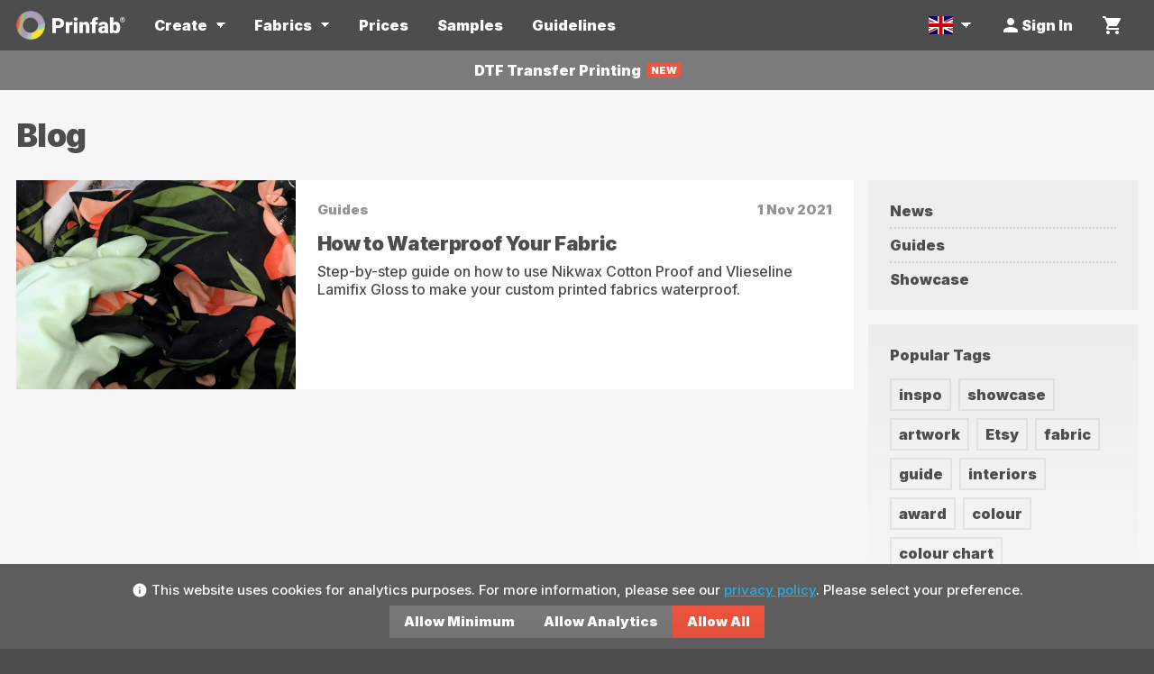

--- FILE ---
content_type: text/html; charset=UTF-8
request_url: https://prinfab.com/blog/tag/nikwax/
body_size: 12334
content:
<!DOCTYPE html>
<html lang="en" id="top">
    <head>
        <meta http-equiv="Content-Type" content="text/html; charset=utf-8" />
<title>Blog</title>
<meta name="description" content="Create your own Custom Digitally Printed Fabric at Prinfab® - super fast turnaround times, friendly customer service and worldwide shipping." />
<meta name="keywords" content="prinfab, custom fabric, printed fabric, printed cotton, pigment" />
<meta name="robots" content="INDEX,FOLLOW" />
<meta name="google-site-verification" content="WUQfuJK-E4Qwn-xAkHdHs6ctfr_K3264f2_oo39QkWM" />
<meta name="facebook-domain-verification" content="da0saeqyavvhtj4736j5475zmit7oh" />
<meta name="p:domain_verify" content="f4f6e8455fb7a5864a1dccc8359dcec7"/>
<link rel="icon" href="https://prinfab.com/media/favicon/default/favicon.1495621721.png" type="image/x-icon" />
<link rel="shortcut icon" href="https://prinfab.com/media/favicon/default/favicon.1495621721.png" type="image/x-icon" />
<link rel="preconnect" href="https://fonts.googleapis.com">
<link rel="preconnect" href="https://fonts.gstatic.com" crossorigin>

<link rel="canonical" href="https://prinfab.com/blog/tag/nikwax/" />
<link href="https://fonts.googleapis.com/css2?family=Inter:wght@500;900&display=swap" rel="stylesheet">
<!--[if lt IE 7]>
<script type="text/javascript">
//<![CDATA[
    var BLANK_URL = 'https://prinfab.com/js/blank.html';
    var BLANK_IMG = 'https://prinfab.com/js/spacer.1769377122.gif';
//]]>
</script>
<![endif]-->
<script type="4b980b156e16edd1830436c8-text/javascript">
var visitor_ip = "18.118.159.239";
window.errorReporter = {"enabled":true,"debug":false,"maxErrorsPerPage":40,"timeDeltaSameError":50,"errorSendWait":1000,"visitorIp":"18.118.159.239","userId":null,"userActionLength":30,"ignore":{"message":[],"file":[],"ip":[],"type":[],"code":[],"os":[],"browser":[],"uastring":[]},"debugUserIds":[""],"debugIPs":["88.104.164.134"],"monitorWindowErrors":true,"monitorUserActions":true,"monitorAjax":true,"monitorImages":true,"monitorBGImages":false};
</script><link rel="stylesheet" type="text/css" href="https://prinfab.com/media/css_secure/2f1a924bc2ff8969617dd5f322c781fc.1769377159.css" media="all" />
<script type="4b980b156e16edd1830436c8-text/javascript" src="https://prinfab.com/media/js/fc4b8e8b4365d02e87a23cc4d941e3fc.1769377159.js"></script>
<link href="https://prinfab.com/blog/rss/index/store_id/1/" title="Blog" rel="alternate" type="application/rss+xml" />

<script type="4b980b156e16edd1830436c8-text/javascript">
window.namedUnits = {"length":"mm","fabric_length":"cm","fabric_long":"m","width":"mm","fabric_width":"cm","temperature":"c","weight":"g","shipping_weight":"g","fabric_weight":"gsm"};
window.allowFaqToggling = true;
window.LINKS = {"blog":"https:\/\/prinfab.com\/blog\/","blog_file_resize":"https:\/\/prinfab.com\/blog\/resize-image-for-print\/","blog_file_size":"https:\/\/prinfab.com\/blog\/reducing-file-size\/","blog_dpi":"https:\/\/prinfab.com\/blog\/viewing-distance-and-dpi\/","blog_illustrator":"https:\/\/prinfab.com\/blog\/adobe-illustrator-create-export\/","home":"https:\/\/prinfab.com\/","about":"https:\/\/prinfab.com\/about\/","community":"https:\/\/prinfab.com\/community\/","faq":"https:\/\/prinfab.com\/faqs\/","faqs":"https:\/\/prinfab.com\/faqs\/","students":"https:\/\/prinfab.com\/students\/","certification":"https:\/\/prinfab.com\/certification\/","delivery":"https:\/\/prinfab.com\/delivery\/","returns":"https:\/\/prinfab.com\/returns\/","terms":"https:\/\/prinfab.com\/terms\/","privacy":"https:\/\/prinfab.com\/privacy\/","contacts":"https:\/\/prinfab.com\/contacts\/","status":"https:\/\/prinfab.com\/status\/"};
</script>


<script type="4b980b156e16edd1830436c8-text/javascript">
//<![CDATA[
Mage.Cookies.path     = '/';
Mage.Cookies.domain   = '.prinfab.com';
//]]>
</script>
<link rel="stylesheet" type="text/css" href="https://fonts.googleapis.com/icon?family=Material+Icons&display=swap"><meta name="viewport" content="width=device-width,initial-scale=1.0,maximum-scale=1.0,user-scalable=yes" /><meta name="format-detection" content="telephone=no"><meta property="X-UA-Compatible" content="IE=edge"/><script type="4b980b156e16edd1830436c8-text/javascript">
    window.CookieConsent = new AdvancedCookieConsent({
        prefix: 'is_user_allowed_',
        suffix: '_1',
        granted_value: 'granted',
        pending_value: 'pending',
        denied_value: 'denied',
        lifetime: 31536000,
        initial: {
    "functionality_storage": {
        "default": "granted",
        "current": "granted",
        "required": true,
        "key": "is_user_allowed_functionality_storage_1"
    },
    "ad_storage": {
        "default": "pending",
        "current": "pending",
        "required": false,
        "key": "is_user_allowed_ad_storage_1"
    },
    "ad_user_data": {
        "default": "pending",
        "current": "pending",
        "required": false,
        "key": "is_user_allowed_ad_user_data_1"
    },
    "ad_personalization": {
        "default": "pending",
        "current": "pending",
        "required": false,
        "key": "is_user_allowed_ad_personalization_1"
    },
    "analytics_storage": {
        "default": "pending",
        "current": "pending",
        "required": false,
        "key": "is_user_allowed_analytics_storage_1"
    },
    "personalization_storage": {
        "default": "pending",
        "current": "pending",
        "required": false,
        "key": "is_user_allowed_personalization_storage_1"
    },
    "security_storage": {
        "default": "pending",
        "current": "pending",
        "required": false,
        "key": "is_user_allowed_security_storage_1"
    }
},
    });
</script>
<!-- Facebook Pixel Code -->
<script type="4b980b156e16edd1830436c8-text/javascript">
(function() {
    // Load Facebook Pixel SDK
    !function(f,b,e,v,n,t,s)
    {if(f.fbq)return;n=f.fbq=function(){n.callMethod?
    n.callMethod.apply(n,arguments):n.queue.push(arguments)};
    if(!f._fbq)f._fbq=n;n.push=n;n.loaded=!0;n.version='2.0';
    n.queue=[];t=b.createElement(e);t.async=!0;
    t.src=v;s=b.getElementsByTagName(e)[0];
    s.parentNode.insertBefore(t,s)}(window, document,'script',
    'https://connect.facebook.net/en_US/fbevents.js');

    // Handle consent state
    try {
        if (typeof CookieConsent !== 'undefined') {
            if (CookieConsent.isGranted('ad_storage')) {
                fbq('consent', 'grant');
            } else {
                fbq('consent', 'revoke');
            }
            CookieConsent.on('change', function(consent, to) {
                if (consent === 'ad_storage') {
                    if (CookieConsent.isGranted(consent)) {
                        fbq('consent', 'grant');
                    } else {
                        fbq('consent', 'revoke');
                    }
                }
            });
        } else {
            console.warn('CookieConsent not available, Facebook Pixel consent revoked');
            fbq('consent', 'revoke');
        }
    } catch (e) {
        console.error('Error in cookie consent handling:', e);
        fbq('consent', 'revoke');
    }

    // Initialize with advanced matching if customer data available
    // autoConfig: false disables automatic button click tracking
    var advancedMatching = [];
    if (Object.keys(advancedMatching).length > 0) {
        fbq('init', '346368477237523', advancedMatching, {autoConfig: false});
    } else {
        fbq('init', '346368477237523', {}, {autoConfig: false});
    }

    // Track PageView
    fbq('track', 'PageView');

    // Expose helper function for tracking events (respects consent)
    window.fbTrack = function(eventName, eventData, eventId) {
        if (typeof CookieConsent !== 'undefined' && CookieConsent.isGranted('ad_storage') && typeof fbq !== 'undefined') {
            if (eventId) {
                fbq('track', eventName, eventData, {eventID: eventId});
            } else {
                fbq('track', eventName, eventData);
            }
            return true;
        }
        return false;
    };

    // Expose helper for custom events
    window.fbTrackCustom = function(eventName, eventData, eventId) {
        if (typeof CookieConsent !== 'undefined' && CookieConsent.isGranted('ad_storage') && typeof fbq !== 'undefined') {
            if (eventId) {
                fbq('trackCustom', eventName, eventData, {eventID: eventId});
            } else {
                fbq('trackCustom', eventName, eventData);
            }
            return true;
        }
        return false;
    };
})();
</script>
<noscript>
    <img height="1" width="1" style="display:none"
         src="https://www.facebook.com/tr?id=346368477237523&ev=PageView&noscript=1"/>
</noscript>
<!-- End Facebook Pixel Code -->

<!-- Begin GTM head -->
<script type="4b980b156e16edd1830436c8-text/javascript">
    window.dataLayer = window.dataLayer = [];
    function gtag(){dataLayer.push(arguments);}
    const consents = {
        ad_storage: CookieConsent.isGranted('ad_storage') ? 'granted' : 'denied',
        ad_user_data: CookieConsent.isGranted('ad_user_data') ? 'granted' : 'denied',
        ad_personalization: CookieConsent.isGranted('ad_personalization') ? 'granted' : 'denied',
        analytics_storage: CookieConsent.isGranted('analytics_storage') ? 'granted' : 'denied',
        functionality_storage: CookieConsent.isGranted('functionality_storage') ? 'granted' : 'granted',
        personalization_storage: CookieConsent.isGranted('personalization_storage') ? 'granted' : 'denied',
        security_storage: CookieConsent.isGranted('security_storage') ? 'granted' : 'denied',
        wait_for_update: 100,
    };
    gtag("consent", "default", consents);
    gtag("set", "ads_data_redaction", true);
    gtag("set", "url_passthrough", true);
    for (let key of Object.keys(consents)) {
        if (key === 'wait_for_update') continue;
        const c = {};
        c[key] = CookieConsent.isGranted(key) ? 'granted' : 'denied';
        gtag('consent', 'update', c);
    }
    CookieConsent.on('change', function(consent, to) {
        if (to === 'granted') {
            const c = {};
            c[consent] = to;
            gtag('consent', 'update', c);
        } else {
            const c = {};
            c[consent] = 'denied';
            gtag('consent', 'update', c);
        }
    });

</script>
<script type="4b980b156e16edd1830436c8-text/javascript">
    const evs = [{"loggedInUser":false,"logged_in_user":false,"pageCategory":"blog_index_list","page_category":"blog_index_list","uaProperty":"UA-79655681-1","ecommerce":{"currencyCode":"GBP"},"event":"gaPageView"},{"loggedInUser":false,"logged_in_user":false,"pageCategory":"blog_index_list","page_category":"blog_index_list","uaProperty":"UA-79655681-1","ecommerce":{"currencyCode":"GBP"},"event":"pageView"}];

    evs.forEach(function(ev) {
        window.dataLayer.push(ev);
    });

    impressionBlank = {"event":"productImpression","listName":null,"ecommerce":{"currencyCode":"GBP","impressions":[]}};
    impressionList = [];
    productclickDataList = {};
    productClickBlank = {
        'event': 'productClick',
        'listName': '',
        'productName': null,
        'ecommerce': {
            'click': {
                'actionField': {'list': ''},      // Optional list property.
                'products': []
            }
        }
    };
</script>
<script type="4b980b156e16edd1830436c8-text/javascript">(function(w,d,s,l,i){w[l]=w[l]||[];w[l].push({'gtm.start':
new Date().getTime(),event:'gtm.js'});var f=d.getElementsByTagName(s)[0],
j=d.createElement(s),dl=l!='dataLayer'?'&l='+l:'';j.async=true;j.src=
'https://www.googletagmanager.com/gtm.js?id='+i+dl+ '&gtm_auth=70JgJC3w4HaADVW36QhwGw&gtm_preview=env-2&gtm_cookies_win=x';f.parentNode.insertBefore(j,f);
})(window,document,'script','dataLayer','GTM-MXGJCM');</script>

<!-- End gtag head -->

<script type="4b980b156e16edd1830436c8-text/javascript">
//<![CDATA[
optionalZipCountries = ["HK","IE","MO","PA"];
//]]>
</script>
<!-- LinkedIn Insight Tag -->
<script type="4b980b156e16edd1830436c8-text/javascript">
(function() {
    // Check for cookie consent before initializing LinkedIn Insight
    if (typeof CookieConsent === 'undefined') {
        console.warn('CookieConsent not available, LinkedIn Insight not initialized');
        return;
    }

    var partnerId = '8485834';

    function initLinkedInInsight() {
        if (window._linkedin_data_partner_ids && window._linkedin_data_partner_ids.indexOf(partnerId) !== -1) {
            return; // Already initialized
        }

        window._linkedin_partner_id = partnerId;
        window._linkedin_data_partner_ids = window._linkedin_data_partner_ids || [];
        window._linkedin_data_partner_ids.push(partnerId);

        (function(l) {
            if (!l) {
                window.lintrk = function(a, b) { window.lintrk.q.push([a, b]); };
                window.lintrk.q = [];
            }
            var s = document.getElementsByTagName("script")[0];
            var b = document.createElement("script");
            b.type = "text/javascript";
            b.async = true;
            b.src = "https://snap.licdn.com/li.lms-analytics/insight.min.js";
            s.parentNode.insertBefore(b, s);
        })(window.lintrk);
    }

    // Check if ad_storage consent is granted
    if (CookieConsent.isGranted('ad_storage')) {
        initLinkedInInsight();
    }

    // Listen for consent changes
    CookieConsent.on('change', function(consent, value) {
        if (consent === 'ad_storage' && value === 'granted') {
            initLinkedInInsight();
        }
    });

    // Expose helper function for tracking conversions (respects consent)
    window.liTrack = function(conversionId) {
        if (typeof CookieConsent !== 'undefined' && CookieConsent.isGranted('ad_storage') && typeof lintrk !== 'undefined') {
            lintrk('track', { conversion_id: conversionId });
            return true;
        }
        return false;
    };
})();
</script>
<noscript>
    <img height="1" width="1" style="display:none;" alt=""
         src="https://px.ads.linkedin.com/collect/?pid=8485834&fmt=gif" />
</noscript>
<!-- End LinkedIn Insight Tag -->
<!-- Pinterest Tag -->
<script type="4b980b156e16edd1830436c8-text/javascript">
(function() {
    // Check for cookie consent before initializing Pinterest Tag
    if (typeof CookieConsent === 'undefined') {
        console.warn('CookieConsent not available, Pinterest Tag not initialized');
        return;
    }

    var tagId = '2613061911587';

    function initPinterestTag() {
        if (window.pintrk) return; // Already initialized

        !function(e){if(!window.pintrk){window.pintrk=function(){
        window.pintrk.queue.push(Array.prototype.slice.call(arguments))};var
        n=window.pintrk;n.queue=[],n.version="3.0";var
        t=document.createElement("script");t.async=!0,t.src=e;var
        r=document.getElementsByTagName("script")[0];
        r.parentNode.insertBefore(t,r)}}("https://s.pinimg.com/ct/core.js");

        pintrk('load', tagId);

                pintrk('page');
            }

    // Check if ad_storage consent is granted
    if (CookieConsent.isGranted('ad_storage')) {
        initPinterestTag();
    }

    // Listen for consent changes
    CookieConsent.on('change', function(consent, value) {
        if (consent === 'ad_storage' && value === 'granted') {
            initPinterestTag();
        }
    });

    // Expose helper function for tracking events (respects consent)
    window.pinTrack = function(eventName, eventData, eventId) {
        if (typeof CookieConsent !== 'undefined' && CookieConsent.isGranted('ad_storage') && typeof pintrk !== 'undefined') {
            if (eventId) {
                eventData = eventData || {};
                eventData.event_id = eventId;
            }
            pintrk('track', eventName, eventData);
            return true;
        }
        return false;
    };
})();
</script>
<noscript>
    <img height="1" width="1" style="display:none;" alt=""
         src="https://ct.pinterest.com/v3/?event=init&tid=2613061911587&noscript=1" />
</noscript>
<!-- End Pinterest Tag -->

<!-- Open Graph data -->
<meta property="og:title" content="Blog" />
<meta property="og:type" content="article" />
<meta property="og:description" content="" />
<meta property="og:image" content="https://prinfab.com/skin/frontend/prinfab2/default/images/logo-full.1769377123.png" />
<meta property="og:image:width" content="250" />
<meta property="og:image:height" content="250" />
<meta property="og:url" content= "https://prinfab.com/blog/tag/nikwax/" />

<!-- Twitter Card data -->
<meta name="twitter:card" content="summary" />
<meta name="twitter:title" content="Blog" />
<meta name="twitter:description" content="" />
<meta name="twitter:url" content="https://prinfab.com/blog/tag/nikwax/" />
<meta name="twitter:image" content="https://prinfab.com/skin/frontend/prinfab2/default/images/logo-full.1769377123.png" />
<script type="4b980b156e16edd1830436c8-text/javascript">//<![CDATA[
        var Translator = new Translate([]);
        //]]></script>

<!-- TrustBox script -->
<script type="4b980b156e16edd1830436c8-text/javascript" src="//widget.trustpilot.com/bootstrap/v5/tp.widget.bootstrap.min.js" async></script>
<!-- End TrustBox script -->    </head>
    <body x-ms-format-detection="none" class=" blog-index-list">
        <!-- Begin GTM body -->

<!-- Google Tag Manager (noscript) -->
<noscript><iframe src="https://www.googletagmanager.com/ns.html?id=GTM-MXGJCM&gtm_auth=70JgJC3w4HaADVW36QhwGw&gtm_preview=env-2&gtm_cookies_win=x"
height="0" width="0" style="display:none;visibility:hidden"></iframe></noscript>
<!-- End Google Tag Manager (noscript) -->
<!-- End GTM body -->        <noscript>
    <p>You must have JavaScript enabled in your browser to use this website.</p>
</noscript>
                <header>
			<input type="checkbox" name="search-toggle" id="search-toggle" value="" class="toggle">
            <div class="wrap">
                <div class="inner">
                    <a href="https://prinfab.com/" class="logo">
        <img src="https://prinfab.com/skin/frontend/prinfab2/default/images/logo-icon-2025.1769377123.png" width="32" height="32" alt="Fabric Printer" class="logo-icon">
    <img src="https://prinfab.com/skin/frontend/prinfab2/default/images/logo-text-2025.1769377123.png" width="86" height="36" alt="Prinfab" class="logo-text">
</a>                    <a href="" id="nav-show"><i class="material-icons">menu</i></a>
<label for="search-toggle" class="mobile-search-toggle desktop-hide"><i class="material-icons">search</i></label>
<nav>
    <ul>
    <li class="basket-mobile"><a href="https://prinfab.com/checkout/cart/"><i class="material-icons">shopping_cart</i></a></li>
    <li class="basket-desktop"><a href="https://prinfab.com/checkout/cart/" class=""><span class="underline"><i class="material-icons">shopping_cart</i></span></a></li>
</ul>    <ul>
        <li class="nav-hide"><i class="material-icons">close</i>Close</li>
        <li><a href="https://prinfab.com/">Home</a></li>
        		<li class="parent mass mass-create">
			<span class="toggle"></span>
			<a href=""><span class="underline">Create</span></a>
			<ul>
                                <li>
					<a href="https://prinfab.com/printed-fabric">
						<span class="label small">Fabric</span>
						<span class="image">
							<img width="144" height="144" src="https://prinfab.com/skin/frontend/prinfab2/default/images/nav-fabric.1769377123.jpg" alt="Custom Printed Fabric">
						</span>
						<span class="action">
							<span class="button cta">Create Fabric</span>
						</span>
					</a>
				</li>
                                <li>
					<a href="https://prinfab.com/direct-to-film">
						<span class="label small">Transfers</span>
						<span class="image">
							<img width="144" height="144" src="https://prinfab.com/skin/frontend/prinfab2/default/images/nav-transfers.1769377123.jpg" alt="Custom Printed Transfers">
						</span>
						<span class="action">
							<span class="button cta">Create Transfers</span>
						</span>
					</a>
				</li>
                			</ul>
		</li>
                <li class="parent narrow mass mass-fabrics">
            <span class="toggle"></span>
			<a href="https://prinfab.com/fabrics/"><span class="underline">Fabrics</span></a>
			<ul>
				<li class="sample">
					<a href="https://prinfab.com/sample-pack/">
						<span class="label small">Sample Pack</span>
						<span class="image">
                            <img width="144" height="144" data-src="https://prinfab.com/skin/frontend/prinfab2/default/images/sample-pack-icon-usm2.1769377123.png" alt="Custom Printed Fabric Sample Pack">
                        </span>
						<span class="action">
							<span class="button cta">Buy Now</span>
						</span>
					</a>
				</li>
				<li class="parent">
					<span class="toggle"></span>
					<label class="small">Type</label>
					<ul>
                                                <li><a href="https://prinfab.com/crepe-fabric-printing/">Crepe</a></li>
                                                <li><a href="https://prinfab.com/jersey-fabric-printing/">Jersey</a></li>
                                                <li><a href="https://prinfab.com/knitted-fabric-printing/">Knitted</a></li>
                                                <li><a href="https://prinfab.com/silk-fabric-printing/">Silk</a></li>
                                                <li><a href="https://prinfab.com/transfer-film-fabric-printing/">Transfer Film</a></li>
                                                <li><a href="https://prinfab.com/velvet-fabric-printing/">Velvet</a></li>
                                                <li><a href="https://prinfab.com/woven-fabric-printing/">Woven</a></li>
                        						<li><a href="https://prinfab.com/supplies/unprinted-fabric">Unprinted</a></li>
                        						<li><a href="https://prinfab.com/clearance/" class="clearance-link">Clearance</a></li>
                        					</ul>
				</li>
				<li class="parent">
					<span class="toggle"></span>
					<label class="small">Material</label>
					<ul>
                                                <li><a href="https://prinfab.com/cotton-fabric-printing/">Cotton</a></li>
                                                <li><a href="https://prinfab.com/elastane-fabric-printing/">Elastane</a></li>
                                                <li><a href="https://prinfab.com/linen-fabric-printing/">Linen</a></li>
                                                <li><a href="https://prinfab.com/lycra-fabric-printing/">Lycra</a></li>
                                                <li><a href="https://prinfab.com/polyester-fabric-printing/">Polyester</a></li>
                                                <li><a href="https://prinfab.com/spandex-fabric-printing/">Spandex</a></li>
                        					</ul>
				</li>
				<li class="parent">
					<span class="toggle"></span>
					<label class="small">Properties</label>
					<ul>
						<li><a href="https://prinfab.com/fire-retardant-fabric-printing/">Fire Retardant</a></li>
						<li><a href="https://prinfab.com/organic-fabric-printing/">Organic</a></li>
						<li><a href="https://prinfab.com/recycled-fabric-printing/">Recycled</a></li>
						<li><a href="https://prinfab.com/shiny-fabric-printing/">Shiny</a></li>
						<li><a href="https://prinfab.com/stretch-fabric-printing/">Stretch</a></li>
						<li><a href="https://prinfab.com/waterproof-fabric-printing/">Waterproof</a></li>
					</ul>
				</li>				<li class="all"><a href="https://prinfab.com/fabrics/"><strong>Show All Fabrics</strong></a></li>
			</ul>
		</li>
		<li><a href="https://prinfab.com/resources/prices/"><span class="underline">Prices</span></a></li>
		<li><a href="https://prinfab.com/sample-pack/"><span class="underline">Samples</span></a></li>
		<li><a href="https://prinfab.com/resources/guidelines/"><span class="underline">Guidelines</span></a></li>
        				<li class="search-toggle" style="display:none;">
			<label for="search-toggle"><span class="underline"><i class="material-icons" title="Search">search</i></span></label>
		</li>
            <li class="account-link"><a href="https://prinfab.com/customer/account/login/"><span class="underline"><i class="material-icons">person</i>Sign In</span></a></li>
                <li class="parent mass mass-settings locale-selector currency-selector">
    <span class="toggle"></span>
	<label>
		<span class="underline">
		<img src="https://prinfab.com/skin/frontend/prinfab2/default/images/flags/gb.svg" alt="United Kingdom" class="curr_country">
		</span>
		<span class="label">Settings</span>
	</label>
	<ul>
		<li class="parent">
			<span class="toggle"></span>
			<label class="small">Country</label>
			<ul id="locales_list">
								<li><a
                class="js-locale-selector-link"
                data-country="AU"
                href="https://prinfab.com/?currency=AUD&units=metric&locale=en_GB&country=AU"><img data-src="https://prinfab.com/skin/frontend/prinfab2/default/images/flags/au.svg" alt="AU flag" width="27" height="20" style="background:rgba(77,77,77,0.5);">Australia</a></li>
								<li><a
                class="js-locale-selector-link"
                data-country="CA"
                href="https://prinfab.com/?currency=CAD&units=metric&locale=en_GB&country=CA"><img data-src="https://prinfab.com/skin/frontend/prinfab2/default/images/flags/ca.svg" alt="CA flag" width="27" height="20" style="background:rgba(77,77,77,0.5);">Canada</a></li>
								<li><a
                class="js-locale-selector-link"
                data-country="FR"
                href="https://prinfab.com/?currency=EUR&units=metric&locale=en_GB&country=FR"><img data-src="https://prinfab.com/skin/frontend/prinfab2/default/images/flags/fr.svg" alt="FR flag" width="27" height="20" style="background:rgba(77,77,77,0.5);">France</a></li>
								<li><a
                class="js-locale-selector-link"
                data-country="DE"
                href="https://prinfab.com/?currency=EUR&units=metric&locale=en_GB&country=DE"><img data-src="https://prinfab.com/skin/frontend/prinfab2/default/images/flags/de.svg" alt="DE flag" width="27" height="20" style="background:rgba(77,77,77,0.5);">Germany</a></li>
								<li><a
                class="js-locale-selector-link"
                data-country="IE"
                href="https://prinfab.com/?currency=EUR&units=metric&locale=en_GB&country=IE"><img data-src="https://prinfab.com/skin/frontend/prinfab2/default/images/flags/ie.svg" alt="IE flag" width="27" height="20" style="background:rgba(77,77,77,0.5);">Ireland</a></li>
								<li><a
                class="js-locale-selector-link"
                data-country="IT"
                href="https://prinfab.com/?currency=EUR&units=metric&locale=en_GB&country=IT"><img data-src="https://prinfab.com/skin/frontend/prinfab2/default/images/flags/it.svg" alt="IT flag" width="27" height="20" style="background:rgba(77,77,77,0.5);">Italy</a></li>
								<li><a
                class="js-locale-selector-link"
                data-country="NZ"
                href="https://prinfab.com/?currency=NZD&units=metric&locale=en_GB&country=NZ"><img data-src="https://prinfab.com/skin/frontend/prinfab2/default/images/flags/nz.svg" alt="NZ flag" width="27" height="20" style="background:rgba(77,77,77,0.5);">New Zealand</a></li>
								<li><a
                class="js-locale-selector-link"
                data-country="NL"
                href="https://prinfab.com/?currency=EUR&units=metric&locale=en_GB&country=NL"><img data-src="https://prinfab.com/skin/frontend/prinfab2/default/images/flags/nl.svg" alt="NL flag" width="27" height="20" style="background:rgba(77,77,77,0.5);">Netherlands</a></li>
								<li><a
                class="js-locale-selector-link"
                data-country="ES"
                href="https://prinfab.com/?currency=EUR&units=metric&locale=en_GB&country=ES"><img data-src="https://prinfab.com/skin/frontend/prinfab2/default/images/flags/es.svg" alt="ES flag" width="27" height="20" style="background:rgba(77,77,77,0.5);">Spain</a></li>
								<li class="selected"><a
                class="js-locale-selector-link"
                data-country="GB"
                href="https://prinfab.com/?currency=GBP&units=metric&locale=en_GB&country=GB"><img data-src="https://prinfab.com/skin/frontend/prinfab2/default/images/flags/gb.svg" alt="GB flag" width="27" height="20" style="background:rgba(77,77,77,0.5);">United Kingdom</a></li>
								<li><a
                class="js-locale-selector-link"
                data-country="US"
                href="https://prinfab.com/?currency=USD&units=imperial&locale=en_US&country=US"><img data-src="https://prinfab.com/skin/frontend/prinfab2/default/images/flags/us.svg" alt="US flag" width="27" height="20" style="background:rgba(77,77,77,0.5);">United States</a></li>
							</ul>
		</li>
		<li class="parent">
			<span class="toggle"></span>
			<label class="small">Currency</label>
			<ul id="currencies_list">
								<li><a
                class="js-locale-selector-link"
                data-currency="AUD"
                href="https://prinfab.com/?currency=AUD" style="white-space:nowrap"><span class="currency-symbol">AUD</span>Australian Dollar</a></li>
								<li class="selected"><a
                class="js-locale-selector-link"
                data-currency="GBP"
                href="https://prinfab.com/?currency=GBP" style="white-space:nowrap"><span class="currency-symbol">GBP</span>British Pound</a></li>
								<li><a
                class="js-locale-selector-link"
                data-currency="CAD"
                href="https://prinfab.com/?currency=CAD" style="white-space:nowrap"><span class="currency-symbol">CAD</span>Canadian Dollar</a></li>
								<li><a
                class="js-locale-selector-link"
                data-currency="EUR"
                href="https://prinfab.com/?currency=EUR" style="white-space:nowrap"><span class="currency-symbol">EUR</span>Euro</a></li>
								<li><a
                class="js-locale-selector-link"
                data-currency="USD"
                href="https://prinfab.com/?currency=USD" style="white-space:nowrap"><span class="currency-symbol">USD</span>US Dollar</a></li>
							</ul>
		</li>
	</ul>
	<span></span>
</li>

<script type="4b980b156e16edd1830436c8-text/javascript">
    (function($) {
        const locales         = {"AU":{"name":"Australia","params":{"currency":"AUD","units":"metric","locale":"en_GB","country":"AU"},"country":"AU","flag":"https:\/\/prinfab.com\/skin\/frontend\/prinfab2\/default\/images\/flags\/au.svg"},"CA":{"name":"Canada","params":{"currency":"CAD","units":"metric","locale":"en_GB","country":"CA"},"country":"CA","flag":"https:\/\/prinfab.com\/skin\/frontend\/prinfab2\/default\/images\/flags\/ca.svg"},"FR":{"name":"France","params":{"currency":"EUR","units":"metric","locale":"en_GB","country":"FR"},"country":"FR","flag":"https:\/\/prinfab.com\/skin\/frontend\/prinfab2\/default\/images\/flags\/fr.svg"},"DE":{"name":"Germany","params":{"currency":"EUR","units":"metric","locale":"en_GB","country":"DE"},"country":"DE","flag":"https:\/\/prinfab.com\/skin\/frontend\/prinfab2\/default\/images\/flags\/de.svg"},"IE":{"name":"Ireland","params":{"currency":"EUR","units":"metric","locale":"en_GB","country":"IE"},"country":"IE","flag":"https:\/\/prinfab.com\/skin\/frontend\/prinfab2\/default\/images\/flags\/ie.svg"},"IT":{"name":"Italy","params":{"currency":"EUR","units":"metric","locale":"en_GB","country":"IT"},"country":"IT","flag":"https:\/\/prinfab.com\/skin\/frontend\/prinfab2\/default\/images\/flags\/it.svg"},"NZ":{"name":"New Zealand","params":{"currency":"NZD","units":"metric","locale":"en_GB","country":"NZ"},"country":"NZ","flag":"https:\/\/prinfab.com\/skin\/frontend\/prinfab2\/default\/images\/flags\/nz.svg"},"NL":{"name":"Netherlands","params":{"currency":"EUR","units":"metric","locale":"en_GB","country":"NL"},"country":"NL","flag":"https:\/\/prinfab.com\/skin\/frontend\/prinfab2\/default\/images\/flags\/nl.svg"},"ES":{"name":"Spain","params":{"currency":"EUR","units":"metric","locale":"en_GB","country":"ES"},"country":"ES","flag":"https:\/\/prinfab.com\/skin\/frontend\/prinfab2\/default\/images\/flags\/es.svg"},"GB":{"name":"United Kingdom","params":{"currency":"GBP","units":"metric","locale":"en_GB","country":"GB"},"country":"GB","flag":"https:\/\/prinfab.com\/skin\/frontend\/prinfab2\/default\/images\/flags\/gb.svg"},"US":{"name":"United States","params":{"currency":"USD","units":"imperial","locale":"en_US","country":"US"},"country":"US","flag":"https:\/\/prinfab.com\/skin\/frontend\/prinfab2\/default\/images\/flags\/us.svg"}};
        const currencies      = {"AUD":"Australian Dollar","GBP":"British Pound","CAD":"Canadian Dollar","EUR":"Euro","USD":"US Dollar"};
        const $localesList    = $('#locales_list');
        const $currenciesList = $('#currencies_list');

        function updateUrls() {
            let currentUrl = location.href+"";
            $localesList.find('a').each(function(){
                let cc = $(this).data('country');
                if (
                    cc &&
                    typeof locales[cc] !== 'undefined' &&
                    typeof locales[cc].params !== 'undefined' &&
                    typeof modifyUrl !== 'undefined'
                ) {
                    let newUrl = modifyUrl(currentUrl, {
                        currency:   locales[cc].params.currency,
                        units:      locales[cc].params.units,
                        locale:     locales[cc].params.locale,
                        country:    locales[cc].params.country
                    });
                    $(this).attr('href', newUrl);
                }
            });
            $currenciesList.find('a').each(function(){
                let cc = $(this).data('currency');
                if (
                    cc &&
                    typeof currencies[cc] !== 'undefined' &&
                    typeof modifyUrl !== 'undefined'
                ) {
                    $(this).attr('href', modifyUrl(currentUrl, {currency: cc}, ['units', 'locale', 'country']));
                }
            });
        }

        let uupt = null;
        let timeout = 500;
        function updateUrlsPeriodically() {
            updateUrls();
            timeout *= 2;
            timeout = Math.min(5000,timeout);
            uupt = setTimeout(updateUrlsPeriodically, timeout);
        }
        $(function(){updateUrlsPeriodically();});
    })(jQuery);
</script>    </ul>
</nav>
<div class="nav-hide"></div>                                    </div>
            </div>
			<form id="search_mini_form" action="https://prinfab.com/fabrics/filter/" method="get" class="search">
	<div class="wrap">
		<div class="inner">
			<button type="submit">Go</button>
			<div class="inputter">
				<input id="search" data-hj-allow type="search" name="q" value="" class="input-text required-entry" maxlength="128" placeholder="Search Fabrics..." />
				<img src="https://prinfab.com/skin/frontend/prinfab2/default/images/search.1769377123.png" alt="Search">
			</div>
		</div>
	</div>
</form>
        </header>
        <main>
                <div class="announcements">
    <div class="wrap">
        <div class="inner">
            <section class="promotion">
                <h4><a href="https://prinfab.com/fabric/direct-to-film/">DTF Transfer Printing <span class="suptag">New</span></a></h4>
            </section>
        </div>
    </div>
</div>
        <div class="title">
    <div class="overlay">
        <div class="wrap">
            <div class="inner">
                <ul>
            <li><a href="https://prinfab.com/"><i class="material-icons">home</i></a></li>
            <li><a href="https://prinfab.com/blog/">Blog</a></li>
    </ul>
                                <h1>Blog</h1>
            </div>
        </div>
    </div>
</div>        <div class="wrap">
            <div class="inner">
                                                <div class="row-2-r">
                    <div class="col-l">
                        <div id="messages_product_view">
        </div>
<article class="">
    <section class="blogs">
        <ul>
            <li>
    <a href="https://prinfab.com/blog/how-to-waterproof-fabric/" class="item">
        <span class="images">
            <span class="image" style="background-image:url(https://prinfab.com/media/blog_images/OyWc7TP8hHBP.jpg);"></span>
        </span>
        <span class="information">
            <span class="text">
				<span class="timestamp2 small" title="1 Nov 2021 09:00:00">1 Nov 2021</span>
                                                            <span class="blog-category small">Guides</span>
                                                    <span class="blog-title">How to Waterproof Your Fabric</span>
                <span class="summary">Step-by-step guide on how to use Nikwax Cotton Proof and Vlieseline Lamifix Gloss to make your custom printed fabrics waterproof.</span>
                <span class="author">
                                        <span class="bio-image" style="background-image:url(https://prinfab.com/media/blog_authors/xCYIsb4dcANW.jpg);"></span>
                    <span class="name">Lucy Waters</span>
                                        <span class="timestamp" title="1 Nov 2021 09:00:00">1 Nov 2021</span>
                </span>
            </span>
        </span>
    </a>
</li>        </ul>
    </section>
</article>                    </div>
                    <div class="col-r">
                        <span class="button menu-toggle"><span><i class="material-icons">tune</i>Links</span></span>
<section class="control menu">
            <ul>
                                        <li><a href="https://prinfab.com/blog/cat/news/" >News</a></li>
                            <li><a href="https://prinfab.com/blog/cat/guides/" >Guides</a></li>
                            <li><a href="https://prinfab.com/blog/cat/showcase/" >Showcase</a></li>
                    </ul>
    </section>
<section class="tag-cloud">
    <div class="tags">
    <h4>Popular Tags</h4>
    <ul>
                <li><a class="tag-5" href="https://prinfab.com/blog/tag/inspo/">inspo</a></li>
                <li><a class="tag-5" href="https://prinfab.com/blog/tag/showcase/">showcase</a></li>
                <li><a class="tag-3" href="https://prinfab.com/blog/tag/artwork/">artwork</a></li>
                <li><a class="tag-2" href="https://prinfab.com/blog/tag/Etsy/">Etsy</a></li>
                <li><a class="tag-2" href="https://prinfab.com/blog/tag/fabric/">fabric</a></li>
                <li><a class="tag-2" href="https://prinfab.com/blog/tag/guide/">guide</a></li>
                <li><a class="tag-2" href="https://prinfab.com/blog/tag/interiors/">interiors</a></li>
                <li><a class="tag-1" href="https://prinfab.com/blog/tag/award/">award</a></li>
                <li><a class="tag-1" href="https://prinfab.com/blog/tag/colour/">colour</a></li>
                <li><a class="tag-1" href="https://prinfab.com/blog/tag/colour+chart/">colour chart</a></li>
            </ul>
</div>
</section>
                    </div>
                </div>
            </div>
        </div>
                </main>
<footer>
     <div class="wrap">
        <div class="inner">
            <div class="row-2">
                <section class="col-l slogan">
                    <h3>Fabric Printing On-Demand</h3>
                </section>
            </div>
            <div class="row-2">
                <div class="col-l links">
                    <div class="row-2 footer-links-row">
    <section class="col-l">
        <ul>
            <li><a href="https://prinfab.com/">Home</a></li>
            <li><a href="https://prinfab.com/about">About</a></li>
            <li><a href="https://prinfab.com/faqs">FAQs</a></li>
            <li><a href="https://prinfab.com/tools">Tools</a></li>
            <li><a href="https://prinfab.com/blog">Blog</a></li>
            <li><a href="https://prinfab.com/students">Student Discount</a></li>
            <li><a href="https://prinfab.com/gpsr">GPSR</a></li>
            <li><a href="https://prinfab.com/blog/textile-print-on-demand-factory">Behind the Scenes</a></li>
        </ul>
    </section>
    <section class="col-r">
        <ul>
            <li><a href="https://prinfab.com/sustainability">Sustainability</a></li>
            <li><a href="https://prinfab.com/certification">Certification</a></li>
            <li><a href="https://prinfab.com/delivery">Shipping</a></li>
            <li><a href="https://prinfab.com/returns">Returns &amp; Refunds</a></li>
            <li><a href="https://prinfab.com/terms">Terms &amp; Conditions</a></li>
            <li><a href="https://prinfab.com/privacy">Privacy Policy</a></li>
            <li><a href="https://prinfab.com/contacts">Contact</a></li>
        </ul>
    </section>
</div>                </div>
                <section class="col-r contact">
                    <ul>                        <li><i class="material-icons mobile-hide">alarm</i>Contact us weekdays 8am - 4pm</li>
						                        <li><a href="mailto:support@prinfab.com"><i class="material-icons mobile-hide">email</i>support@prinfab.com</a></li>
						                        <!-- <li><a href="tel:08005385089‬"><i class="material-icons mobile-hide">phone</i>0800 538 5089‬</a></li> -->
                        <li><a href="https://g.page/prinfab?share" target="google"><i class="material-icons mobile-hide">business</i>Unit E,
Upper Brents,
Faversham, 
ME13 7DZ, 
United Kingdom</a></li>
											</ul>
					<ul class="social-icons">
						<li><a href="https://facebook.com/prinfab" target="facebook"><img src="https://prinfab.com/skin/frontend/prinfab2/default/images/facebook.1769377123.png" alt="Facebook" class="social-icon"></a></li>
						<li><a href="https://x.com/prinfab" target="twitter"><img src="https://prinfab.com/skin/frontend/prinfab2/default/images/x.1769377123.png" alt="Twitter" class="social-icon"></a></li>
						<li><a href="https://instagram.com/prinfabltd" target="instagram"><img src="https://prinfab.com/skin/frontend/prinfab2/default/images/instagram.1769377123.png" alt="Instagram" class="social-icon"></a></li>
						<li><a href="https://www.tiktok.com/@prinfab" target="tiktok"><img src="https://prinfab.com/skin/frontend/prinfab2/default/images/tiktok.1769377123.png" alt="TikTok" class="social-icon"></a></li>
						<li><a href="https://www.linkedin.com/company/prinfab" target="linkedin"><img src="https://prinfab.com/skin/frontend/prinfab2/default/images/linkedin.1769377123.png" alt="LinkedIn" class="social-icon"></a></li>
						<li><a href="https://uk.trustpilot.com/review/prinfab.com" target="trustpilot"><img src="https://prinfab.com/skin/frontend/prinfab2/default/images/trustpilot.1769377123.png" alt="Trustpilot" class="social-icon"></a></li>
						<li><a href="https://www.youtube.com/@Prinfab" target="youtube"><img src="https://prinfab.com/skin/frontend/prinfab2/default/images/youtube.1769377123.png" alt="YouTube" class="social-icon"></a></li>
					</ul>
                </section>
            </div>
                        <div class="row-1">
				                <section class="col-r payment">
                    <ul>
    <li><span style="background-image: url('https://prinfab.com/skin/frontend/prinfab2/default/images/paypal.1769377123.png')" title="Paypal"></span></li>
    <li><span style="background-image: url('https://prinfab.com/skin/frontend/prinfab2/default/images/visa.1769377123.png')" title="Visa"></span></li>
    <li><span style="background-image: url('https://prinfab.com/skin/frontend/prinfab2/default/images/mastercard.1769377123.png')" title="Mastercard"></span></li>
    <li><span style="background-image: url('https://prinfab.com/skin/frontend/prinfab2/default/images/maestro.1769377123.png')" title="Maestro"></span></li>
    <li><span style="background-image: url('https://prinfab.com/skin/frontend/prinfab2/default/images/american-express.1769377123.png')" title="American Express"></span></li>
	</ul>                </section>
				                <section class="col legal">
                    <p class="x-small">Prinfab is a trading style of Fabisimo Ltd, a company registered in England and Wales (09947570). Registered office: Unit E, Upper Brents, Faversham, ME13 7DZ, United Kingdom. Prinfab is a registered trademark of Fabisimo Ltd. VAT registration number 230750243. EORI registration number GB230750243000.</p>
                </section>
            </div>
        </div>
    </div>
</footer>

<!--Start of Tawk.to Script-->
<script type="4b980b156e16edd1830436c8-text/javascript">
var Tawk_API=Tawk_API||{}, Tawk_LoadStart=new Date();

if (CookieConsent.isGranted('analytics_storage')) {
    Tawk_API.visitor = {"name":"Guest 2QhHkQV0GKFjsObDJgBGUq","email":"guest_2QhHkQV0GKFjsObDJgBGUq@prinfab.com","hash":"cbd5a224b12a4e71f939555cce87250db142751f039047487d4e0c0bea35a4ed"};
    Tawk_API.onLoad = function(){
        Tawk_API.setAttributes({"name":"Guest 2QhHkQV0GKFjsObDJgBGUq","email":"guest_2QhHkQV0GKFjsObDJgBGUq@prinfab.com","hash":"cbd5a224b12a4e71f939555cce87250db142751f039047487d4e0c0bea35a4ed"}, function(error){});
    }
};

(function tawkToEmbed(){
    let embedTawkToScript = function() {
        console.info('Embedding tawkto');
        var s1=document.createElement("script"),s0=document.getElementsByTagName("script")[0];
        s1.defer=true;
        s1.src='https://embed.tawk.to/577a22c1933846b02616a55e/default';
        s1.charset='UTF-8';
        s1.setAttribute('crossorigin','*');
        s0.parentNode.insertBefore(s1,s0);
        embedTawkToScript = function() {console.info('TawkTo already embedded');}
    }

    if (CookieConsent.isGranted('analytics_storage')) {
        setTimeout(function() {
            embedTawkToScript();
        }, 1000);
    } else {
        CookieConsent.on('change', function(consent, to) {
          if (consent === 'analytics_storage') {
            if (CookieConsent.isGranted(consent)) {
              embedTawkToScript();
            }
          }
        });
    }
})();
</script>
<!--End of Tawk.to Script-->
<script type="4b980b156e16edd1830436c8-text/javascript">
if (typeof jQuery !== 'undefined') {
    (function($) {
        const tawkToEnabled = true;
        const formMap = new Map();
        const dbg = isDebug() ? console.log : () => null;
        function isInputType(el) {
            return ['input', 'select', 'textarea'].includes(el?.nodeName?.toLowerCase());
        }
        function getInputDescriptiveName(el) {
            if (el.id) {
                const label = document.querySelector(`label[for="${el.id}"]`);
                if (label && label.innerText.trim() !== '') {
                    return label.innerText.trim();
                }
            }
            return el.dataset.elementName ?? el.name ?? el.id ?? null;
        }
        function getFormDescriptiveName(el) {
            if (el.dataset.elementName) {
                return el.dataset.elementName;
            }
            if (el.id) {
                return `form-${el.id}`;
            }
            if (el.action) {
                return `form-${el.action.replace(/https?:\/\//, '').replace('prinfab.com', '').replace('www.', '')}`;
            }
            return 'form';
        }
        function getElementDescriptiveName(el) {
            if (!el) {
                return null;
            }
            if (isInputType(el)) {
                return getInputDescriptiveName(el);
            }
            if (el.nodeName.toLowerCase() === 'form') {
                return getFormDescriptiveName(el);
            }
            return el.nodeName.toLowerCase() + (el.dataset.elementName ?? el.id ?? null);
        }
        function resolveFormElement(el) {
            if (!el) {
                return null;
            }
            if (el.form) {
                return el.form;
            }
            if (typeof el.closest === 'function') {
                var closestForm = el.closest('form');
                if (closestForm) {
                    return closestForm;
                }
            }
            var current = el.parentNode;
            while (current) {
                if (current.nodeName && current.nodeName.toLowerCase() === 'form') {
                    return current;
                }
                current = current.parentNode;
            }
            return null;
        }
        function makeSafeForKey(txt) {
            if (txt === undefined || txt === null) {
                return 'element';
            }
            var value = String(txt);
            if (value === '') {
                return 'element';
            }
            return value.replace(/ +/g, '-').replace(/[^0-9a-zA-Z-]/g, '');
        }
        function getEventKeySafeElName(el) {
            var name = getElementDescriptiveName(el);
            if (!name) {
                if (el && el.nodeName) {
                    name = el.nodeName.toLowerCase();
                } else {
                    name = 'element';
                }
            }
            return makeSafeForKey(name);
        }
        function submitTawkToEvent(key, payload) {
            dbg('🦜 submitTawkToEvent', key, payload);
            if (
                tawkToEnabled &&
                typeof Tawk_API === 'object' &&
                typeof Tawk_API.addEvent === 'function'
            ) {
                Tawk_API.addEvent(key, payload, function(error) {
                    if (typeof isDebug === 'function' && isDebug() && error && console && console.error) {
                        console.error(error);
                    }
                });
            }
        }
        $(function() {
            let invalidInputs = [];
            function submitInvalidInputData() {
                if (invalidInputs.length > 0) {
                    const formName = getEventKeySafeElName(invalidInputs[0].el.form);
                    const key = formName + '-submitted-with-invalid-inputs';
                    const payload = {};
                    for (const inp of invalidInputs) {
                        const name = getEventKeySafeElName(inp.el);
                        payload[name] = inp.msg;
                    }
                    submitTawkToEvent(key, payload);
                }
                invalidInputs = [];
            }
            $('window').on('error', function(e) {
                submitTawkToEvent('javascript-error', {
                    message: e.message
                });
            });
            setTimeout(() => {
                $('.messages .error-msg').each((i, el) => {
                    const key = 'received-error-message';
                    const payload = {
                        message: el.innerText
                    };
                    submitTawkToEvent(key, payload);
                });
            }, 1500);
            $('form input[type=submit], form button[type=submit], form button:not([type])').on('click', function(ev) {
                const formEl = resolveFormElement(ev.currentTarget) || resolveFormElement(ev.target);
                const formName = getEventKeySafeElName(formEl);
                submitTawkToEvent(formName + '-submit-button-clicked');
                if (formEl && typeof formEl.querySelectorAll === 'function') {
                    formEl.querySelectorAll('input:invalid, select:invalid, textarea:invalid').forEach(function(el) {
                        invalidInputs.push({el: el, msg: el.validationMessage});
                    });
                }
                setTimeout(() => {
                    submitInvalidInputData();
                }, 100);
            });
            $('form').on('submit', function(ev) {
                const formName = getEventKeySafeElName(ev.target);
                submitTawkToEvent(formName + '-submitted');
                setTimeout(() => {
                    if (formMap.has(ev.target)) {
                        shareVarienFormValidation(formMap.get(ev.target).form);
                    }
                    submitInvalidInputData();
                }, 1000);
            });

            const shareVarienFormValidation = (form) => {
                form.querySelectorAll('input, select, textarea').forEach(el => {
                    if (!$(el).hasClass('validation-passed')) {
                        if (el.advices && el.advices.size() > 0) {
                            for (const [key, adviceEl] of Object.entries(el.advices.toObject())) {
                                if ($(adviceEl).is(':visible')) {
                                    invalidInputs.push({el, msg: adviceEl.innerText});
                                }
                            }
                        }
                    }
                });
            };

            const hijackSave = (arg, fn) => {
                const orig = arg.save;
                arg.save = () => {
                    fn.apply(arg, arguments);
                    if (orig) {
                        orig.apply(arg, arguments);
                    }
                };
            }

            for (const globalVar of Object.values(window)) {
                if (
                    (typeof Billing !== 'undefined' && globalVar instanceof Billing) ||
                    (typeof Shipping !== 'undefined' && globalVar instanceof Shipping) ||
                    (typeof Payment !== 'undefined' && globalVar instanceof Payment) ||
                    (typeof ShippingMethod !== 'undefined' && globalVar instanceof ShippingMethod)
                ) {
                    hijackSave(globalVar, function() {
                        setTimeout(() => {
                            shareVarienFormValidation(document.getElementById(this.form));
                            submitInvalidInputData();
                        }, 1000);
                    });
                }
                if (typeof VarienForm !== 'undefined' && globalVar instanceof VarienForm) {
                    const orig = globalVar.submit;
                    globalVar.submit = () => {
                        dbg('Form submitted');
                        if (orig) {
                            orig.apply(globalVar, arguments);
                        }
                    };
                    formMap.set(globalVar.form, globalVar);
                }
            }
        });
    })(jQuery);
}
</script>
                <div id="advancedcookies" style="display:none">
    <p class="small"><i class="material-icons">info</i>This website uses cookies for analytics purposes. For more information, please see our <a href="https://prinfab.com/privacy">privacy policy</a>. Please select your preference.</p>
    <div class="buttons">
        <button onclick="if (!window.__cfRLUnblockHandlers) return false; denyCookies()" class="small" data-cf-modified-4b980b156e16edd1830436c8-="">Allow Minimum</button>
        <button onclick="if (!window.__cfRLUnblockHandlers) return false; allowAnalyticsCookies()" class="small" data-cf-modified-4b980b156e16edd1830436c8-="">Allow Analytics</button>
        <button onclick="if (!window.__cfRLUnblockHandlers) return false; allowAllCookies()" class="small cta" data-cf-modified-4b980b156e16edd1830436c8-="">Allow All</button>
    </div>
</div>
<script type="4b980b156e16edd1830436c8-text/javascript">
    function allowAllCookies() {
        $j('#advancedcookies').fadeOut(200);
        CookieConsent.allowAll();
    };
    function allowAnalyticsCookies() {
        $j('#advancedcookies').fadeOut(200);
        CookieConsent.allowAnalytics();
    };
    function denyCookies() {
        $j('#advancedcookies').fadeOut(200);
        CookieConsent.denyAll();
    };
    if (CookieConsent.areAnyConsentsPending()) {
        $j('#advancedcookies').show();
    }
</script>
<div id="advancednewsletter-overlay" style="display:none"></div>
<div id="subscribe-please-wait" style="display:none;">
    <img alt="loading spinner" src="https://prinfab.com/skin/frontend/base/default/images/opc-ajax-loader.1769377122.gif" />&nbsp;Loading...</div>
<div id="an-content" style="display:none"></div><!-- Begin GTM foot -->
<!-- End GTM foot -->            <script src="/cdn-cgi/scripts/7d0fa10a/cloudflare-static/rocket-loader.min.js" data-cf-settings="4b980b156e16edd1830436c8-|49" defer></script><script defer src="https://static.cloudflareinsights.com/beacon.min.js/vcd15cbe7772f49c399c6a5babf22c1241717689176015" integrity="sha512-ZpsOmlRQV6y907TI0dKBHq9Md29nnaEIPlkf84rnaERnq6zvWvPUqr2ft8M1aS28oN72PdrCzSjY4U6VaAw1EQ==" data-cf-beacon='{"version":"2024.11.0","token":"b78cf1abe1dd416f8f33773c1a0466e3","server_timing":{"name":{"cfCacheStatus":true,"cfEdge":true,"cfExtPri":true,"cfL4":true,"cfOrigin":true,"cfSpeedBrain":true},"location_startswith":null}}' crossorigin="anonymous"></script>
</body>
</html>

--- FILE ---
content_type: text/css; charset=utf-8
request_url: https://prinfab.com/media/css_secure/2f1a924bc2ff8969617dd5f322c781fc.1769377159.css
body_size: 64377
content:
.cocoen{box-sizing:border-box;cursor:pointer;line-height:0;margin:0;overflow:hidden;padding:0;position:relative;-webkit-user-select:none;-moz-user-select:none;-ms-user-select:none;user-select:none}.cocoen *{box-sizing:inherit}.cocoen ::after,.cocoen ::before{box-sizing:inherit}.cocoen img,.cocoen picture>img{max-width:none}.cocoen>img,.cocoen>picture>img{display:block;width:100%}.cocoen>div:first-child,picture .cocoen>div{height:100%;left:0;overflow:hidden;position:absolute;top:0;width:50%}.cocoen-drag{background:#fff;bottom:0;cursor:ew-resize;left:50%;margin-left:-1px;position:absolute;top:0;width:2px}.cocoen-drag::before{border:3px solid #fff;content:'';height:30px;left:50%;margin-left:-7px;margin-top:-18px;position:absolute;top:50%;width:14px}
.loadingSpinner.rotatingSquare{background-image:none !important;width:40px;height:40px;background-color:#333;margin:100px auto;animation:sk-rotateplane 1.2s infinite ease-in-out}@keyframes sk-rotateplane{0%{transform:perspective(120px) rotateX(0deg) rotateY(0deg);-webkit-transform:perspective(120px) rotateX(0deg) rotateY(0deg)}50%{transform:perspective(120px) rotateX(-180.1deg) rotateY(0deg);-webkit-transform:perspective(120px) rotateX(-180.1deg) rotateY(0deg)}100%{transform:perspective(120px) rotateX(-180deg) rotateY(-179.9deg);-webkit-transform:perspective(120px) rotateX(-180deg) rotateY(-179.9deg)}}.loadingSpinner.sk-circle{margin:40px auto;width:40px;height:40px;position:relative}.loadingSpinner.sk-circle .sk-child{width:100%;height:100%;position:absolute;left:0;top:0}.loadingSpinner.sk-circle .sk-child:before{content:"";display:block;margin:0 auto;width:15%;height:15%;background-color:#333;border-radius:100%;animation:sk-circleBounceDelay 1.2s infinite ease-in-out both}.loadingSpinner.sk-circle .sk-circle2{transform:rotate(30deg)}.loadingSpinner.sk-circle .sk-circle3{transform:rotate(60deg)}.loadingSpinner.sk-circle .sk-circle4{transform:rotate(90deg)}.loadingSpinner.sk-circle .sk-circle5{transform:rotate(120deg)}.loadingSpinner.sk-circle .sk-circle6{transform:rotate(150deg)}.loadingSpinner.sk-circle .sk-circle7{transform:rotate(180deg)}.loadingSpinner.sk-circle .sk-circle8{transform:rotate(210deg)}.loadingSpinner.sk-circle .sk-circle9{transform:rotate(240deg)}.loadingSpinner.sk-circle .sk-circle10{transform:rotate(270deg)}.loadingSpinner.sk-circle .sk-circle11{transform:rotate(300deg)}.loadingSpinner.sk-circle .sk-circle12{transform:rotate(330deg)}.loadingSpinner.sk-circle .sk-circle2:before{animation-delay:-1.1s}.loadingSpinner.sk-circle .sk-circle3:before{animation-delay:-1s}.loadingSpinner.sk-circle .sk-circle4:before{animation-delay:-.9s}.loadingSpinner.sk-circle .sk-circle5:before{animation-delay:-0.8s}.loadingSpinner.sk-circle .sk-circle6:before{animation-delay:-0.7s}.loadingSpinner.sk-circle .sk-circle7:before{animation-delay:-0.6s}.loadingSpinner.sk-circle .sk-circle8:before{animation-delay:-0.5s}.loadingSpinner.sk-circle .sk-circle9:before{animation-delay:-0.4s}.loadingSpinner.sk-circle .sk-circle10:before{animation-delay:-.3s}.loadingSpinner.sk-circle .sk-circle11:before{animation-delay:-.2s}.loadingSpinner.sk-circle .sk-circle12:before{animation-delay:-.1s}@keyframes sk-circleBounceDelay{0%,80%,100%{transform:scale(0)}40%{transform:scale(1)}}.loadingSpinner.sk-cube-grid{width:40px;height:40px;margin:40px auto}.loadingSpinner.sk-cube-grid .sk-cube{width:33.33%;height:33.33%;background-color:#333;float:left;animation:sk-cubeGridScaleDelay 1.3s infinite ease-in-out}.loadingSpinner.sk-cube-grid .sk-cube1{animation-delay:.2s}.loadingSpinner.sk-cube-grid .sk-cube2{animation-delay:.3s}.loadingSpinner.sk-cube-grid .sk-cube3{animation-delay:.4s}.loadingSpinner.sk-cube-grid .sk-cube4{animation-delay:.1s}.loadingSpinner.sk-cube-grid .sk-cube5{animation-delay:.2s}.loadingSpinner.sk-cube-grid .sk-cube6{animation-delay:.3s}.loadingSpinner.sk-cube-grid .sk-cube7{animation-delay:0s}.loadingSpinner.sk-cube-grid .sk-cube8{animation-delay:.1s}.loadingSpinner.sk-cube-grid .sk-cube9{animation-delay:.2s}@keyframes sk-cubeGridScaleDelay{0%,70%,100%{transform:scale3D(1, 1, 1)}35%{transform:scale3D(0, 0, 1)}}.loadingSpinner.sk-folding-cube{margin:40px auto;width:40px;height:40px;position:relative;transform:rotateZ(45deg)}.loadingSpinner.sk-folding-cube .sk-cube{float:left;width:50%;height:50%;position:relative;transform:scale(1.1)}.loadingSpinner.sk-folding-cube .sk-cube:before{content:"";position:absolute;top:0;left:0;width:100%;height:100%;background-color:#333;animation:sk-foldCubeAngle 2.4s infinite linear both;transform-origin:100% 100%}.loadingSpinner.sk-folding-cube .sk-cube2{transform:scale(1.1) rotateZ(90deg)}.loadingSpinner.sk-folding-cube .sk-cube3{transform:scale(1.1) rotateZ(180deg)}.loadingSpinner.sk-folding-cube .sk-cube4{transform:scale(1.1) rotateZ(270deg)}.loadingSpinner.sk-folding-cube .sk-cube2:before{animation-delay:.3s}.loadingSpinner.sk-folding-cube .sk-cube3:before{animation-delay:.6s}.loadingSpinner.sk-folding-cube .sk-cube4:before{animation-delay:.9s}@keyframes sk-foldCubeAngle{0%,10%{transform:perspective(140px) rotateX(-180deg);opacity:0}25%,75%{transform:perspective(140px) rotateX(0deg);opacity:1}90%,100%{transform:perspective(140px) rotateY(180deg);opacity:0}}.is-text-cta{color:var(--color-cta)}.is-text-white{color:var(--color-white)}.is-text-grey{color:var(--color-grey)}.is-text-red{color:var(--color-red)}.is-text-black{color:var(--color-black)}.is-text-shadowed{text-shadow:.05em .05em .05em rgba(0,0,0,.4)}.has-box-shadow{box-shadow:.2rem .2rem .4rem rgba(0,0,0,.1)}.has-bg-almost-almost-white{background:var(--color-almost-almost-white)}.has-bg-almost-white{background:var(--color-almost-white)}.has-bg-just-white{background:var(--color-just-white)}.has-bg-white{background:var(--color-white)}.has-bg-almost-almost-white-grad{background:var(--color-almost-almost-white);background:linear-gradient(0deg, rgba(from var(--color-almost-almost-white) r g b/0.9) 0%, var(--color-almost-white) 100%)}.has-bg-almost-white-grad{background:var(--color-almost-white);background:linear-gradient(0deg, var(--color-almost-almost-white) 0%, var(--color-almost-white) 100%)}.has-bg-just-white-grad{background:var(--color-just-white);background:linear-gradient(0deg, var(--color-almost-white) 0%, var(--color-just-white) 100%)}.has-bg-white-grad{background:var(--color-white);background:linear-gradient(0deg, var(--color-just-white) 0%, var(--color-white) 100%)}.has-tiny-bottom-border:after{content:"";display:block;width:33%;border-bottom:4px solid var(--color-cta);margin-top:.3em;max-width:180px}ul.list-style-none li,ol.list-style-none li{list-style:none}.button.is-fullwidth{width:100%}.button.is-xl{padding:1em 2em;font-size:1.2em;margin-top:.5em;line-height:initial;height:auto}@keyframes flashSuccess{0%{background:#72e957;outline:12px solid #72e957}50%{background:rgba(114,233,87,.9);outline:12px solid rgba(114,233,87,.9)}100%{background:rgba(114,233,87,0);outline:12px solid rgba(114,233,87,0)}}.fake-file-input{padding:8px;box-sizing:border-box;background:#fff}.flash-success{animation:flashSuccess 2s}.hidden{display:none}.noscroll{overflow:hidden}.button.button-delete,.button.button-danger{background:#f15556;border-color:rgb(237.1195652174,37.8804347826,39.1576086957);color:#fff}.button.button-delete:hover,.button.button-danger:hover{background:rgb(239.0597826087,61.4402173913,62.5788043478);border-color:rgb(230.5163043478,18.9836956522,20.339673913)}.button.button-delete:active,.button.button-delete:focus,.button.button-danger:active,.button.button-danger:focus{background:rgb(237.1195652174,37.8804347826,39.1576086957);border-color:rgb(206.9565217391,17.0434782609,18.2608695652)}.progress-container,.progress-container{width:100%;clear:both;display:block;margin-top:10px;padding-top:10px}.progress-container .progress,.progress-container .progress{overflow:hidden;height:20px;margin-bottom:10px;background-color:#e5e5e5}.progress-bar{float:left;width:0;height:100%;font-size:15px;color:#fff;text-align:center;background-color:#ccc;transition:width .2s ease;white-space:nowrap}.progress-bar-success{background-color:#a4b789}.progress-bar-info{background-color:#9ecbc8}.progress-bar-warning{background-color:#f15556}.progress-bar-danger{background-color:#f15556}.modal-overlay{z-index:996;position:fixed;top:0;left:0;right:0;bottom:0;overflow:hidden;background-color:rgba(0,0,0,.3)}.box-modal{position:fixed;background:#fff;border:6px solid #4d4d4d;top:8px;z-index:997;width:calc(100% - 16px);left:8px;right:8px;max-height:calc(100vh - 16px);overflow-y:auto;box-sizing:border-box}@media only screen and (min-width: 599px){.box-modal{max-height:calc(100vh - 128px);top:64px;width:591px;left:calc((100% - 599px)/2)}}.box-modal.large{left:8px;right:8px;width:auto}@media only screen and (min-width: 599px){.box-modal.large{left:64px;right:64px}}.box-modal .modal-header{width:100%;padding:6px;box-sizing:border-box}.box-modal .modal-body{width:100%;padding:6px;box-sizing:border-box}.box-modal .modal-footer{width:100%;padding:6px;box-sizing:border-box}.modal-body.designs{display:flex;flex-wrap:wrap;justify-content:flex-start;margin:0;box-sizing:border-box}.modal-body.designs .design{cursor:pointer;position:relative;width:100%;margin:6px}@media only screen and (min-width: 480px){.modal-body.designs .design{width:49%;width:calc(50% - 12px)}}@media only screen and (min-width: 771px){.modal-body.designs .design{width:32%;width:calc(25% - 12px)}}@media only screen and (min-width: 980px){.modal-body.designs .design{width:18%;width:calc(20% - 12px)}}@media only screen and (min-width: 1200px){.modal-body.designs .design{width:12%;width:calc(12.5% - 12px)}}@media only screen and (min-width: 1400px){.modal-body.designs .design{width:8%;width:calc(8.3333333333% - 12px)}}.modal-body.designs .design img{width:100%;-o-object-fit:cover;object-fit:cover;max-height:20vh}.product-view .product-options .or{width:365px;display:inline-block;text-align:center}.product-view .product-options .use-existing-design-button{width:365px;max-width:100%}.compositor-wrap{clear:both;width:100%;box-sizing:border-box}.compositor-wrap.inactive{display:none}.compositor-wrap.active .compositor-container{background:#fff;box-shadow:0px 4px 8px 0px rgba(77,77,77,.05);margin:8px 0 8px 8px;padding:12px 0 24px 28px;overflow:hidden;background-image:url("https://prinfab.com/skin/frontend/base/default/prinfab/images/trans.png")}.compositor-wrap.active .compositor-container.has-design{background-image:none}.compositor-wrap.active .compositor-container.compositor-on,.compositor-wrap.active .compositor-container.compositor-on.product-image{border:none}.compositor-wrap.active .compositor-container .compositor{position:relative;transition:height 160ms ease-in-out,background-size 160ms ease-in-out;padding:0;width:calc(100% - 32px);border-radius:.1px;overflow:hidden}.compositor-wrap.active .compositor-container .compositor.ready{float:left;user-select:none;-moz-user-select:none;-khtml-user-select:none;-webkit-user-select:none;-o-user-select:none}.compositor-wrap.active .compositor-container .compositor .tile{background-size:cover;width:100%;height:100%;position:absolute;left:0;top:0;right:0;bottom:0;transition:opacity 300ms linear,background-size 160ms ease-in-out;z-index:2;cursor:none}.compositor-wrap.active .compositor-container .compositor .loading{position:absolute;width:100%;height:100%;margin:0;padding:0;background-color:hsla(0,0%,100%,.5);background-image:radial-gradient(closest-corner at 50% 50%, rgba(255, 255, 255, 0.75) 0%, rgba(255, 255, 255, 0.6) 10%, rgba(255, 255, 255, 0) 100%);z-index:3}.compositor-wrap.active .compositor-container .compositor .loading .loadingSpinner,.compositor-wrap.active .compositor-container .compositor .loading img{width:64px;height:64px;position:absolute;top:50%;top:calc(50% - 32px);bottom:50%;bottom:calc(50% - 32px);left:50%;left:calc(50% - 32px);right:50%;right:calc(50% - 32px);margin:0;padding:0}.compositor-wrap.active .compositor-container .ruler{white-space:nowrap}.compositor-wrap.active .compositor-container .ruler ul,.compositor-wrap.active .compositor-container .ruler li{list-style:none;margin:0;padding:0}.compositor-wrap.active .compositor-container .ruler li{border:1px solid #ccc;color:gray;font-size:12px;font-weight:600;line-height:12px}.compositor-wrap.active .compositor-container .ruler span{position:absolute;width:50px}.compositor-wrap.active .compositor-container .ruler-width{height:37px;min-width:1px;text-align:left}.compositor-wrap.active .compositor-container .ruler-width li{border-right:0;display:inline-block;height:10px}.compositor-wrap.active .compositor-container .ruler-width li:last-child{border-bottom-color:hsla(0,0%,100%,0);border-right-color:hsla(0,0%,100%,0);border-top-color:hsla(0,0%,100%,0);margin-left:-1px}.compositor-wrap.active .compositor-container .ruler-width span{margin-left:-25px;text-align:center}.compositor-wrap.active .compositor-container .ruler-height{min-height:1px}.compositor-wrap.active .compositor-container .ruler-height li{border-bottom:0;display:block;width:10px}.compositor-wrap.active .compositor-container .ruler-height li:last-child{border-bottom-color:hsla(0,0%,100%,0);border-left-color:hsla(0,0%,100%,0);border-right-color:hsla(0,0%,100%,0);margin-top:-1px}.compositor-wrap.active .compositor-container .ruler-height span{margin-top:-6px}.compositor-wrap.active .compositor-container .ruler-top{margin-top:13px}.compositor-wrap.active .compositor-container .ruler-top li{border-top-color:hsla(0,0%,100%,0);margin-top:17px}.compositor-wrap.active .compositor-container .ruler-top span{margin-top:-17px}.compositor-wrap.active .compositor-container .ruler-bottom{margin-top:1px}.compositor-wrap.active .compositor-container .ruler-bottom li{border-bottom-color:hsla(0,0%,100%,0);margin-top:6px}.compositor-wrap.active .compositor-container .ruler-bottom span{margin-top:14px}.compositor-wrap.active .compositor-container .ruler-left,.compositor-wrap.active .compositor-container .ruler-right{float:left;width:50px}.compositor-wrap.active .compositor-container .ruler-left li{border-left-color:hsla(0,0%,100%,0);margin-left:30px}.compositor-wrap.active .compositor-container .ruler-left span{margin-left:-64px;text-align:right}.compositor-wrap.active .compositor-container .ruler-right li{border-right-color:hsla(0,0%,100%,0);margin-left:10px}.compositor-wrap.active .compositor-container .ruler-right span{margin-left:14px;text-align:left}.compositor-wrap.active .compositor-container .rule{display:none;transition:opacity .2s}.compositor-wrap.active .compositor-container .rule.show{display:block;opacity:1}@media only screen and (min-width: 599px){.compositor-wrap.active .compositor-container .ruler-width{margin:0 50px;width:-o-calc(100% - 50px);width:calc(100% - 50px)}}.hover-zoom{background:#fff;pointer-events:none !important;width:50vw;height:50vw;max-width:50vh;max-height:50vh;z-index:999;position:fixed;top:0;left:0;overflow:hidden;border-radius:9999px;box-shadow:3px 3px 3px rgba(0,0,0,.3);border:6px solid #4e4e4e;user-select:none;-moz-user-select:none;-khtml-user-select:none;-webkit-user-select:none;-o-user-select:none;cursor:none;will-change:transform}.hover-zoom .hover-zoom-inner{width:300%;height:300%;will-change:transform}.hover-zoom .hover-zoom-inner img{width:100%;height:100%}.hover-zoom.zoom-on{left:auto;right:10vw;cursor:none}.hover-zoom.zoom-off{left:-99999px;display:none}.input-box.with-button{display:flex;max-width:100%}.input-box.with-button input,.input-box.with-button.input{width:50%}.input-box.with-button button,.input-box.with-button.button{width:49%}#full-page-dropzone{position:fixed;top:0;left:0;font-size:10vmin;z-index:999999;width:100vw;height:100vh;background-color:fade(#fff, 0.5);visibility:hidden;opacity:0;transition:visibility 175ms,opacity 175ms;display:table;pointer-events:auto}#full-page-dropzone .interior{color:#fff;display:table-cell;text-align:center;vertical-align:middle;transition:font-size 175ms;text-transform:uppercase}.design-dashboard .box-massaction{display:block;position:fixed;bottom:12px;left:32px;right:32px;background:hsla(0,0%,100%,.9);padding:12px;border:6px solid #ccc;border-bottom:6px solid #ccc;z-index:9999}.design-dashboard .box-massaction .box-head{margin-top:0}.design-dashboard .box-massaction .box-body{padding-top:12px}.design-dashboard .box-massaction .box-body .button-set{margin-top:18px}.design-dashboard .box-designs .box-body{display:flex;flex-wrap:wrap;justify-content:flex-start;margin:0 -6px}.design-dashboard .box-designs .box-body .design-information{width:calc(100% - 12px);margin:12px 6px;position:relative}.design-dashboard .box-designs .box-body .design-information a.button{background-color:rgb(219.4,219.4,219.4);margin-right:6px;box-shadow:2px 2px 3px rgba(0,0,0,.2)}.design-dashboard .box-designs .box-body .design-information .design-faded-background{width:100%;height:100%;position:absolute;z-index:1;background-size:20%}.design-dashboard .box-designs .box-body .design-information .contents{padding:12px;position:relative;z-index:999;background:hsla(0,0%,100%,.95)}.design-dashboard .box-designs .box-body .design-information h3{font-weight:900}.design-dashboard .box-designs .box-body .design-information dl{width:100%;overflow:hidden;padding:0;margin:12px 0}.design-dashboard .box-designs .box-body .design-information dl dt{display:inline-block;min-width:100px;font-weight:900}.design-dashboard .box-designs .box-body .design-information dl dd{display:inline;margin:0}.design-dashboard .box-designs .box-body .design-information dl dd:after{display:block;content:""}.design-dashboard .box-designs .box-body .design{position:relative;width:100%;margin:6px}@media only screen and (min-width: 480px){.design-dashboard .box-designs .box-body .design{width:49%;width:calc(50% - 12px)}}@media only screen and (min-width: 771px){.design-dashboard .box-designs .box-body .design{width:32%;width:calc(33.33333% - 12px)}}@media only screen and (min-width: 980px){.design-dashboard .box-designs .box-body .design{width:23%;width:calc(25% - 12px)}}.design-dashboard .box-designs .box-body .design input[type=checkbox]{display:none}.design-dashboard .box-designs .box-body .design input[type=checkbox]:checked+label.select-checkbox-label{border:3px solid rgba(0,0,0,.8);background:#fff}.design-dashboard .box-designs .box-body .design label.select-checkbox-label{position:absolute;top:6px;right:6px;width:32px;height:32px;border-radius:64px;background:hsla(0,0%,100%,.2);border:3px solid rgba(0,0,0,.1);cursor:pointer;padding:0}.design-dashboard .box-designs .box-body .design label.select-checkbox-label:before{display:none}.design-dashboard .box-designs .box-body .design label.select-checkbox-label:after{margin:6px 0 0 2px;background:none;width:28px;height:28px;font-size:26px}.design-dashboard .box-designs .box-body .design:hover label.select-checkbox-label{background:hsla(0,0%,100%,.5);border:3px solid rgba(0,0,0,.2)}.design-dashboard .box-designs .box-body .design:hover label.select-checkbox-label:hover{background:hsla(0,0%,100%,.6);border:3px solid rgba(0,0,0,.3)}.design-dashboard .box-designs .box-body .design a img{width:100%;-o-object-fit:cover;object-fit:cover;max-height:20vh}.design-dashboard .box-designs .box-body .design .links{width:100%;display:flex;justify-content:space-between;margin-top:6px}.design-dashboard .box-designs .box-body .design .links a{width:calc(50% - 6px);text-align:center;padding:7px 0}.design-dashboard .box-designs .box-body .design .links a.info-link{color:#4d4d4d}.landing{--landing-radius-xs: 0;--landing-radius-sm: 0;--landing-radius-md: 0;--landing-radius-lg: 0;--landing-radius-xl: 0;margin-bottom:-112px}.landing.rounded{--landing-radius-xs: var(--corner-radius-1x);--landing-radius-sm: var(--corner-radius-2x);--landing-radius-md: var(--corner-radius-3x);--landing-radius-lg: var(--corner-radius-4x);--landing-radius-xl: var(--corner-radius-xl)}@media only screen and (min-width: 751px){.landing{margin-bottom:-120px}}.landing .image{display:block;position:relative;max-width:100%}.landing .image img{max-width:100%}.landing .is-rounded-xs{border-radius:var(--landing-radius-xs)}.landing .is-rounded{border-radius:var(--landing-radius-sm)}.landing .is-rounded-m,.landing .is-rounded-2x{border-radius:var(--landing-radius-md)}.landing .is-rounded-l,.landing .is-rounded-3x{border-radius:var(--landing-radius-lg)}.landing .is-rounded-xl{border-radius:var(--landing-radius-xl)}.landing .grid-item{border-radius:var(--landing-radius-md)}.landing .aspect-square,.landing .aspect-1by1{aspect-ratio:1/1}.landing .aspect-square img,.landing .aspect-square .has-ratio,.landing .aspect-1by1 img,.landing .aspect-1by1 .has-ratio{width:100%;height:100%;-o-object-fit:cover;object-fit:cover}.landing .aspect-16by9{aspect-ratio:16/9}.landing .aspect-16by9 img,.landing .aspect-16by9 .has-ratio{width:100%;height:100%;-o-object-fit:cover;object-fit:cover}.landing .aspect-9by16{aspect-ratio:9/16}.landing .aspect-9by16 img,.landing .aspect-9by16 .has-ratio{width:100%;height:100%;-o-object-fit:cover;object-fit:cover}.landing .aspect-4by3{aspect-ratio:4/3}.landing .aspect-4by3 img,.landing .aspect-4by3 .has-ratio{width:100%;height:100%;-o-object-fit:cover;object-fit:cover}.landing .aspect-3by4{aspect-ratio:3/4}.landing .aspect-3by4 img,.landing .aspect-3by4 .has-ratio{width:100%;height:100%;-o-object-fit:cover;object-fit:cover}.landing .aspect-3by2{aspect-ratio:3/2}.landing .aspect-3by2 img,.landing .aspect-3by2 .has-ratio{width:100%;height:100%;-o-object-fit:cover;object-fit:cover}.landing .aspect-2by3{aspect-ratio:2/3}.landing .aspect-2by3 img,.landing .aspect-2by3 .has-ratio{width:100%;height:100%;-o-object-fit:cover;object-fit:cover}.landing .aspect-21by9{aspect-ratio:21/9}.landing .aspect-21by9 img,.landing .aspect-21by9 .has-ratio{width:100%;height:100%;-o-object-fit:cover;object-fit:cover}.landing .aspect-contain img,.landing .aspect-contain .has-ratio{-o-object-fit:contain;object-fit:contain}.landing .glide__arrow{background-color:rgba(128,128,128,.3);transition:opacity 100ms ease,border 100ms ease-in-out,background-color 100ms ease-in-out;padding:.2em}.landing .glide__arrow:hover{background-color:rgba(128,128,128,.5)}.landing .glide__arrow .material-icons{margin:0;font-size:2.6em}.landing .columns{gap:3rem;padding-left:12px;padding-right:12px;width:100%;align-items:stretch}.landing .section{padding:8rem 0;margin:0}.landing .section h2{font-size:3rem;line-height:2ex;margin-bottom:2rem}.landing .section h3{font-size:2.2rem;line-height:2ex;margin-bottom:1.8rem}.landing .hero{margin:0}.landing .hero.subscribe{margin:0;padding:2rem}.landing .hero.subscribe h2{font-size:1.6em}.landing .hero.subscribe form .block-content{display:flex}.landing .hero.subscribe form .block-content div:first-of-type{flex-grow:1}.landing .hero.subscribe form label{display:none}.landing .hero.subscribe form input{background:#fff;padding:10px 8px 10px;height:40px}.landing .hero.subscribe form button{height:40px;border-color:var(--color-cta);background:var(--color-cta);background:linear-gradient(to bottom, #ef543e 0%, #e3503b 100%);box-sizing:border-box}.landing .hero.subscribe form button:hover{border-color:hsl(from var(--color-cta) h calc(s * 0.7) calc(l * 0.7));background:hsl(from var(--color-cta) h calc(s * 0.9) calc(l * 0.9));outline:none;box-shadow:2px 2px 2px rgba(0,0,0,.1) inset}.landing .pricing h2{font-size:2.2rem}.landing .pricing .box{padding:2rem}.landing .pricing .product{font-size:1.8em;font-weight:bolder;margin:0;padding-bottom:.2rem}.landing .pricing .promote{font-size:.8em;color:var(--color-cta);font-weight:normal;padding-top:0}.landing .pricing .size{font-size:1em;font-weight:normal}.landing .pricing .price{font-size:1.5em;font-weight:bolder}.landing .pricing .unit{font-size:.5em;font-weight:normal}.landing .pricing .columns{margin-top:1rem}.landing .pricing ul{margin-top:1rem}.landing .pricing ul li{list-style:none;margin-left:0;position:relative;padding-left:1.7rem}.landing .pricing ul li:not(:last-child){margin-bottom:1rem}.landing .pricing ul li:before{content:"✓";font-size:.8em;font-weight:900;color:hsl(from var(--color-light-grey) h s calc(l * 1.1));position:absolute;left:0;top:0;width:18px;height:18px;text-align:center;background:var(--color-cta);border-radius:50%}.landing .pricing .selectme{display:flex;width:100%;margin-top:1rem;padding:1rem;text-align:center;justify-content:center;border-radius:var(--landing-radius-xl);background:var(--color-white);border:2px solid var(--color-cta);color:var(--color-cta);font-weight:bold;text-decoration:none;box-sizing:border-box;cursor:pointer}.landing .pricing .selectme:hover{box-shadow:.2rem .2rem .2rem rgba(0,0,0,.1) inset}.landing .pricing .highlight .selectme{background:var(--color-cta);border-color:var(--color-white);color:var(--color-white)}.landing .pricing .columns{margin-top:1.2rem}.landing .box{margin-top:0;border:2px solid rgba(from var(--color-light-grey) r g b/0.5);background:var(--color-white);border-radius:var(--landing-radius-xl)}.landing .box.highlight{color:var(--color-white);background:var(--color-grey);border:none;box-shadow:.25rem .25rem .7rem rgba(0,0,0,.3)}.landing .box.highlight li:before{color:var(--color-grey)}.landing .feature-comparison{background:hsl(from var(--color-light-grey) h s 93%);text-align:center}.landing .table-container{max-width:100%}.landing .table-container.scroll{overflow-y:auto}.landing .table-rounded{border-radius:var(--landing-radius-xl)}.landing .table-rounded thead th:first-child,.landing .table-rounded thead td:first-child{border-top-left-radius:var(--landing-radius-xl)}.landing .table-rounded thead th:last-child,.landing .table-rounded thead td:last-child{border-top-right-radius:var(--landing-radius-xl)}.landing .table-rounded tbody tr:last-child th:first-child,.landing .table-rounded tbody tr:last-child td:first-child{border-bottom-left-radius:var(--landing-radius-xl)}.landing .table-rounded tbody tr:last-child th:last-child,.landing .table-rounded tbody tr:last-child td:last-child{border-bottom-right-radius:var(--landing-radius-xl)}.landing .savings-comparison-table td p{text-wrap:nowrap}.landing .feature-comparison-table,.landing .savings-comparison-table{--padding-basis: 1rem;background:var(--color-white);border-collapse:collapse;box-shadow:.5rem .5rem 1rem rgba(0,0,0,.25);margin:1rem 0;width:100%;max-width:100%}@media only screen and (min-width: 770px){.landing .feature-comparison-table,.landing .savings-comparison-table{--padding-basis: 1.5rem}}.landing .feature-comparison-table th,.landing .savings-comparison-table th{font-weight:600;font-size:1em;border-width:0}.landing .feature-comparison-table th,.landing .feature-comparison-table td,.landing .savings-comparison-table th,.landing .savings-comparison-table td{padding:1.5rem var(--padding-basis)}.landing .feature-comparison-table th:not(:first-child),.landing .feature-comparison-table td:not(:first-child),.landing .savings-comparison-table th:not(:first-child),.landing .savings-comparison-table td:not(:first-child){text-align:center}.landing .feature-comparison-table thead th,.landing .feature-comparison-table thead td,.landing .savings-comparison-table thead th,.landing .savings-comparison-table thead td{border-width:0}.landing .feature-comparison-table thead th,.landing .savings-comparison-table thead th{background-color:var(--color-grey);color:#fff;font-weight:600}.landing .feature-comparison-table thead th.feature,.landing .savings-comparison-table thead th.feature{background:hsl(from var(--color-cta) h calc(s * 0.1) 32%);text-transform:uppercase;border-bottom:3px solid var(--color-cta)}.landing .feature-comparison-table tbody th,.landing .feature-comparison-table tbody td,.landing .savings-comparison-table tbody th,.landing .savings-comparison-table tbody td{border-width:2px 0 0}.landing .feature-comparison-table tbody td,.landing .savings-comparison-table tbody td{color:hsl(from var(--color-grey) h s 70%);font-size:.9em}.landing .feature-comparison-table tbody td p,.landing .savings-comparison-table tbody td p{font-size:1em}.landing .feature-comparison-table tbody .feature,.landing .savings-comparison-table tbody .feature{background:hsl(from var(--color-cta) h calc(s * 0.7) calc(l * 1.65));text-transform:uppercase}.landing .feature-comparison-table .feature,.landing .savings-comparison-table .feature{color:var(--color-cta)}.landing .tools{background-color:rgba(0,0,0,.05)}.landing .tools .grid-item{background-color:hsla(0,0%,100%,.9);background-blend-mode:lighten}.landing .slide h1,.landing .slide h2,.landing .slide h3,.landing .slide h4{white-space:normal}.landing .slide h2{font-size:18px;line-height:18px}@media only screen and (min-width: 770px){.landing .slide h2{font-size:26px;line-height:30px}}.landing .usps{display:flex}.landing .product-carousel-container .carousel-item img{height:auto;max-width:100%}.landing .print-ready .button{margin-top:var(--padding-1x)}.landing .print-ready h3,.landing .starter-pack h3{margin-bottom:.4em}.landing .print-ready .wrap .inner,.landing .starter-pack .wrap .inner{display:flex;justify-content:center}.landing .print-ready .box,.landing .starter-pack .box{background:hsla(0,0%,100%,.95);max-width:600px;padding:var(--padding-4x)}.landing .print-ready ul li,.landing .starter-pack ul li{margin:.5em 0}.landing .case-studies .case-studies-container{margin:var(--padding-4x) 0}.landing .case-studies .case-card h3{margin-bottom:0}.landing .case-studies .case-card h4{margin-top:calc(-1*var(--padding-2x))}.landing .case-studies .case-card ul li{margin:var(--padding-1x) 0}.landing .callout{display:flex;align-items:center;gap:.5em;padding:1em 1.2em;background:hsl(from var(--color-cta) h calc(s * 0.15) 96%);border-left:4px solid var(--color-cta);border-radius:var(--landing-radius-md);margin:.5em 0;font-weight:500;color:var(--color-grey)}.landing .callout i.material-icons{color:var(--color-cta);font-size:1.4em}.landing .product-carousel{padding:var(--padding-6x) 0;text-align:center}.landing .product-carousel h3{margin-bottom:2rem}.landing .product-carousel-container .glide__slides{align-items:stretch}.landing .product-carousel-container .carousel-item{background:var(--color-white);border-radius:var(--landing-radius-lg);padding:1rem;text-align:center;box-shadow:0 2px 8px rgba(0,0,0,.08);transition:box-shadow 200ms ease,transform 200ms ease}.landing .product-carousel-container .carousel-item:hover{box-shadow:0 4px 16px rgba(0,0,0,.12);transform:translateY(-2px)}.landing .product-carousel-container .carousel-item h4{font-size:1em;margin:.8em 0 0;color:var(--color-grey)}.landing .product-carousel-container .carousel-item img{height:auto;max-width:100%;border-radius:var(--corner-radius-2x)}.landing .award-winning .columns{align-items:center}.landing .usps .grid-item .text .trustpilot{color:#00b67a}.landing .save-more .columns{align-items:center}.landing small{font-size:.85em;color:rgba(from var(--color-grey) r g b/0.7)}.landing .primary-cta{margin:var(--padding-1x) 0}.landing .how-it-works .grid-item .grid-item-main-image{height:300px}.landing .how-it-works .step-by-step{background:var(--color-almost-white);border:1px solid rgba(from var(--color-light-grey) r g b/0.5);margin:var(--padding-1x) 0}.landing .how-it-works .step-by-step li{font-size:1.05em;margin:var(--padding-2x) 0 var(--padding-2x) var(--padding-4x)}.grid-display{display:flex;flex-direction:column;gap:var(--padding-3x)}@media only screen and (min-width: 770px){.grid-display{display:grid;grid-template-columns:repeat(12, 1fr)}}.grid-display .grid-item{padding:var(--padding-4x);border-radius:var(--corner-radius-2x);background-position:50% 50%;background-size:cover;overflow:hidden}.grid-display .grid-item .grid-item{margin:calc(-1*var(--padding-4x))}.grid-display .grid-item h2,.grid-display .grid-item h3{margin-bottom:0}.grid-display .grid-item h4{font-size:1.3em}.grid-display .grid-item .grid-item-main-image{width:calc(100% + 2*var(--padding-4x));height:auto;max-height:300px;margin:calc(-1*var(--padding-4x)) calc(-1*var(--padding-4x)) var(--padding-4x) calc(-1*var(--padding-4x))}.grid-display .grid-item .grid-item-main-image img{width:100%;height:100%;-o-object-fit:cover;object-fit:cover}.grid-display .grid-item .grid-item-content{display:flex;flex-direction:column;gap:var(--padding-1x);flex-grow:1}.grid-display .grid-item .grid-item-content .leading-icon{font-size:3em;color:var(--color-cta);margin-bottom:var(--padding-1x)}.grid-display .grid-item .grid-item-content .button{margin-top:auto}.grid-display .grid-1by1{grid-column:span 1/span 1;grid-row:span 1/span 1}.grid-display .grid-1by2{grid-column:span 1/span 1;grid-row:span 2/span 2}.grid-display .grid-1by3{grid-column:span 1/span 1;grid-row:span 3/span 3}.grid-display .grid-1by4{grid-column:span 1/span 1;grid-row:span 4/span 4}.grid-display .grid-1by5{grid-column:span 1/span 1;grid-row:span 5/span 5}.grid-display .grid-1by6{grid-column:span 1/span 1;grid-row:span 6/span 6}.grid-display .grid-1by7{grid-column:span 1/span 1;grid-row:span 7/span 7}.grid-display .grid-1by8{grid-column:span 1/span 1;grid-row:span 8/span 8}.grid-display .grid-1by9{grid-column:span 1/span 1;grid-row:span 9/span 9}.grid-display .grid-1by10{grid-column:span 1/span 1;grid-row:span 10/span 10}.grid-display .grid-1by11{grid-column:span 1/span 1;grid-row:span 11/span 11}.grid-display .grid-1by12{grid-column:span 1/span 1;grid-row:span 12/span 12}.grid-display .grid-2by1{grid-column:span 2/span 2;grid-row:span 1/span 1}.grid-display .grid-2by2{grid-column:span 2/span 2;grid-row:span 2/span 2}.grid-display .grid-2by3{grid-column:span 2/span 2;grid-row:span 3/span 3}.grid-display .grid-2by4{grid-column:span 2/span 2;grid-row:span 4/span 4}.grid-display .grid-2by5{grid-column:span 2/span 2;grid-row:span 5/span 5}.grid-display .grid-2by6{grid-column:span 2/span 2;grid-row:span 6/span 6}.grid-display .grid-2by7{grid-column:span 2/span 2;grid-row:span 7/span 7}.grid-display .grid-2by8{grid-column:span 2/span 2;grid-row:span 8/span 8}.grid-display .grid-2by9{grid-column:span 2/span 2;grid-row:span 9/span 9}.grid-display .grid-2by10{grid-column:span 2/span 2;grid-row:span 10/span 10}.grid-display .grid-2by11{grid-column:span 2/span 2;grid-row:span 11/span 11}.grid-display .grid-2by12{grid-column:span 2/span 2;grid-row:span 12/span 12}.grid-display .grid-3by1{grid-column:span 3/span 3;grid-row:span 1/span 1}.grid-display .grid-3by2{grid-column:span 3/span 3;grid-row:span 2/span 2}.grid-display .grid-3by3{grid-column:span 3/span 3;grid-row:span 3/span 3}.grid-display .grid-3by4{grid-column:span 3/span 3;grid-row:span 4/span 4}.grid-display .grid-3by5{grid-column:span 3/span 3;grid-row:span 5/span 5}.grid-display .grid-3by6{grid-column:span 3/span 3;grid-row:span 6/span 6}.grid-display .grid-3by7{grid-column:span 3/span 3;grid-row:span 7/span 7}.grid-display .grid-3by8{grid-column:span 3/span 3;grid-row:span 8/span 8}.grid-display .grid-3by9{grid-column:span 3/span 3;grid-row:span 9/span 9}.grid-display .grid-3by10{grid-column:span 3/span 3;grid-row:span 10/span 10}.grid-display .grid-3by11{grid-column:span 3/span 3;grid-row:span 11/span 11}.grid-display .grid-3by12{grid-column:span 3/span 3;grid-row:span 12/span 12}.grid-display .grid-4by1{grid-column:span 4/span 4;grid-row:span 1/span 1}.grid-display .grid-4by2{grid-column:span 4/span 4;grid-row:span 2/span 2}.grid-display .grid-4by3{grid-column:span 4/span 4;grid-row:span 3/span 3}.grid-display .grid-4by4{grid-column:span 4/span 4;grid-row:span 4/span 4}.grid-display .grid-4by5{grid-column:span 4/span 4;grid-row:span 5/span 5}.grid-display .grid-4by6{grid-column:span 4/span 4;grid-row:span 6/span 6}.grid-display .grid-4by7{grid-column:span 4/span 4;grid-row:span 7/span 7}.grid-display .grid-4by8{grid-column:span 4/span 4;grid-row:span 8/span 8}.grid-display .grid-4by9{grid-column:span 4/span 4;grid-row:span 9/span 9}.grid-display .grid-4by10{grid-column:span 4/span 4;grid-row:span 10/span 10}.grid-display .grid-4by11{grid-column:span 4/span 4;grid-row:span 11/span 11}.grid-display .grid-4by12{grid-column:span 4/span 4;grid-row:span 12/span 12}.grid-display .grid-5by1{grid-column:span 5/span 5;grid-row:span 1/span 1}.grid-display .grid-5by2{grid-column:span 5/span 5;grid-row:span 2/span 2}.grid-display .grid-5by3{grid-column:span 5/span 5;grid-row:span 3/span 3}.grid-display .grid-5by4{grid-column:span 5/span 5;grid-row:span 4/span 4}.grid-display .grid-5by5{grid-column:span 5/span 5;grid-row:span 5/span 5}.grid-display .grid-5by6{grid-column:span 5/span 5;grid-row:span 6/span 6}.grid-display .grid-5by7{grid-column:span 5/span 5;grid-row:span 7/span 7}.grid-display .grid-5by8{grid-column:span 5/span 5;grid-row:span 8/span 8}.grid-display .grid-5by9{grid-column:span 5/span 5;grid-row:span 9/span 9}.grid-display .grid-5by10{grid-column:span 5/span 5;grid-row:span 10/span 10}.grid-display .grid-5by11{grid-column:span 5/span 5;grid-row:span 11/span 11}.grid-display .grid-5by12{grid-column:span 5/span 5;grid-row:span 12/span 12}.grid-display .grid-6by1{grid-column:span 6/span 6;grid-row:span 1/span 1}.grid-display .grid-6by2{grid-column:span 6/span 6;grid-row:span 2/span 2}.grid-display .grid-6by3{grid-column:span 6/span 6;grid-row:span 3/span 3}.grid-display .grid-6by4{grid-column:span 6/span 6;grid-row:span 4/span 4}.grid-display .grid-6by5{grid-column:span 6/span 6;grid-row:span 5/span 5}.grid-display .grid-6by6{grid-column:span 6/span 6;grid-row:span 6/span 6}.grid-display .grid-6by7{grid-column:span 6/span 6;grid-row:span 7/span 7}.grid-display .grid-6by8{grid-column:span 6/span 6;grid-row:span 8/span 8}.grid-display .grid-6by9{grid-column:span 6/span 6;grid-row:span 9/span 9}.grid-display .grid-6by10{grid-column:span 6/span 6;grid-row:span 10/span 10}.grid-display .grid-6by11{grid-column:span 6/span 6;grid-row:span 11/span 11}.grid-display .grid-6by12{grid-column:span 6/span 6;grid-row:span 12/span 12}.grid-display .grid-7by1{grid-column:span 7/span 7;grid-row:span 1/span 1}.grid-display .grid-7by2{grid-column:span 7/span 7;grid-row:span 2/span 2}.grid-display .grid-7by3{grid-column:span 7/span 7;grid-row:span 3/span 3}.grid-display .grid-7by4{grid-column:span 7/span 7;grid-row:span 4/span 4}.grid-display .grid-7by5{grid-column:span 7/span 7;grid-row:span 5/span 5}.grid-display .grid-7by6{grid-column:span 7/span 7;grid-row:span 6/span 6}.grid-display .grid-7by7{grid-column:span 7/span 7;grid-row:span 7/span 7}.grid-display .grid-7by8{grid-column:span 7/span 7;grid-row:span 8/span 8}.grid-display .grid-7by9{grid-column:span 7/span 7;grid-row:span 9/span 9}.grid-display .grid-7by10{grid-column:span 7/span 7;grid-row:span 10/span 10}.grid-display .grid-7by11{grid-column:span 7/span 7;grid-row:span 11/span 11}.grid-display .grid-7by12{grid-column:span 7/span 7;grid-row:span 12/span 12}.grid-display .grid-8by1{grid-column:span 8/span 8;grid-row:span 1/span 1}.grid-display .grid-8by2{grid-column:span 8/span 8;grid-row:span 2/span 2}.grid-display .grid-8by3{grid-column:span 8/span 8;grid-row:span 3/span 3}.grid-display .grid-8by4{grid-column:span 8/span 8;grid-row:span 4/span 4}.grid-display .grid-8by5{grid-column:span 8/span 8;grid-row:span 5/span 5}.grid-display .grid-8by6{grid-column:span 8/span 8;grid-row:span 6/span 6}.grid-display .grid-8by7{grid-column:span 8/span 8;grid-row:span 7/span 7}.grid-display .grid-8by8{grid-column:span 8/span 8;grid-row:span 8/span 8}.grid-display .grid-8by9{grid-column:span 8/span 8;grid-row:span 9/span 9}.grid-display .grid-8by10{grid-column:span 8/span 8;grid-row:span 10/span 10}.grid-display .grid-8by11{grid-column:span 8/span 8;grid-row:span 11/span 11}.grid-display .grid-8by12{grid-column:span 8/span 8;grid-row:span 12/span 12}.grid-display .grid-9by1{grid-column:span 9/span 9;grid-row:span 1/span 1}.grid-display .grid-9by2{grid-column:span 9/span 9;grid-row:span 2/span 2}.grid-display .grid-9by3{grid-column:span 9/span 9;grid-row:span 3/span 3}.grid-display .grid-9by4{grid-column:span 9/span 9;grid-row:span 4/span 4}.grid-display .grid-9by5{grid-column:span 9/span 9;grid-row:span 5/span 5}.grid-display .grid-9by6{grid-column:span 9/span 9;grid-row:span 6/span 6}.grid-display .grid-9by7{grid-column:span 9/span 9;grid-row:span 7/span 7}.grid-display .grid-9by8{grid-column:span 9/span 9;grid-row:span 8/span 8}.grid-display .grid-9by9{grid-column:span 9/span 9;grid-row:span 9/span 9}.grid-display .grid-9by10{grid-column:span 9/span 9;grid-row:span 10/span 10}.grid-display .grid-9by11{grid-column:span 9/span 9;grid-row:span 11/span 11}.grid-display .grid-9by12{grid-column:span 9/span 9;grid-row:span 12/span 12}.grid-display .grid-10by1{grid-column:span 10/span 10;grid-row:span 1/span 1}.grid-display .grid-10by2{grid-column:span 10/span 10;grid-row:span 2/span 2}.grid-display .grid-10by3{grid-column:span 10/span 10;grid-row:span 3/span 3}.grid-display .grid-10by4{grid-column:span 10/span 10;grid-row:span 4/span 4}.grid-display .grid-10by5{grid-column:span 10/span 10;grid-row:span 5/span 5}.grid-display .grid-10by6{grid-column:span 10/span 10;grid-row:span 6/span 6}.grid-display .grid-10by7{grid-column:span 10/span 10;grid-row:span 7/span 7}.grid-display .grid-10by8{grid-column:span 10/span 10;grid-row:span 8/span 8}.grid-display .grid-10by9{grid-column:span 10/span 10;grid-row:span 9/span 9}.grid-display .grid-10by10{grid-column:span 10/span 10;grid-row:span 10/span 10}.grid-display .grid-10by11{grid-column:span 10/span 10;grid-row:span 11/span 11}.grid-display .grid-10by12{grid-column:span 10/span 10;grid-row:span 12/span 12}.grid-display .grid-11by1{grid-column:span 11/span 11;grid-row:span 1/span 1}.grid-display .grid-11by2{grid-column:span 11/span 11;grid-row:span 2/span 2}.grid-display .grid-11by3{grid-column:span 11/span 11;grid-row:span 3/span 3}.grid-display .grid-11by4{grid-column:span 11/span 11;grid-row:span 4/span 4}.grid-display .grid-11by5{grid-column:span 11/span 11;grid-row:span 5/span 5}.grid-display .grid-11by6{grid-column:span 11/span 11;grid-row:span 6/span 6}.grid-display .grid-11by7{grid-column:span 11/span 11;grid-row:span 7/span 7}.grid-display .grid-11by8{grid-column:span 11/span 11;grid-row:span 8/span 8}.grid-display .grid-11by9{grid-column:span 11/span 11;grid-row:span 9/span 9}.grid-display .grid-11by10{grid-column:span 11/span 11;grid-row:span 10/span 10}.grid-display .grid-11by11{grid-column:span 11/span 11;grid-row:span 11/span 11}.grid-display .grid-11by12{grid-column:span 11/span 11;grid-row:span 12/span 12}.grid-display .grid-12by1{grid-column:span 12/span 12;grid-row:span 1/span 1}.grid-display .grid-12by2{grid-column:span 12/span 12;grid-row:span 2/span 2}.grid-display .grid-12by3{grid-column:span 12/span 12;grid-row:span 3/span 3}.grid-display .grid-12by4{grid-column:span 12/span 12;grid-row:span 4/span 4}.grid-display .grid-12by5{grid-column:span 12/span 12;grid-row:span 5/span 5}.grid-display .grid-12by6{grid-column:span 12/span 12;grid-row:span 6/span 6}.grid-display .grid-12by7{grid-column:span 12/span 12;grid-row:span 7/span 7}.grid-display .grid-12by8{grid-column:span 12/span 12;grid-row:span 8/span 8}.grid-display .grid-12by9{grid-column:span 12/span 12;grid-row:span 9/span 9}.grid-display .grid-12by10{grid-column:span 12/span 12;grid-row:span 10/span 10}.grid-display .grid-12by11{grid-column:span 12/span 12;grid-row:span 11/span 11}.grid-display .grid-12by12{grid-column:span 12/span 12;grid-row:span 12/span 12}.is-centered{display:flex;justify-content:center;align-items:center;text-align:center;flex-direction:column}.blur-up{filter:blur(20px);transform:scale(1.02);transition:filter .1s ease,transform .1s ease}.blur-up.loaded{filter:blur(0);transform:scale(1)}.hero{--padding-basis: 2em;font-size:10px;width:100%;padding:calc(var(--padding-basis)*2) 0;margin:0 0 6rem;background-size:cover;position:relative}.hero .hero-bg{position:absolute;inset:0;width:100%;height:100%;-o-object-fit:cover;object-fit:cover;-o-object-position:top left;object-position:top left;z-index:-1}.hero>.wrap{position:relative;z-index:1}.hero.bg-pos-center-x{background-position-x:50%}.hero.bg-pos-center-x .hero-bg{-o-object-position:top;object-position:top}.hero.bg-pos-center-y{background-position-y:50%}.hero.bg-pos-center-y .hero-bg{-o-object-position:left;object-position:left}.hero.bg-pos-center-xy,.hero.bg-pos-center{background-position:50% 50%}.hero.bg-pos-center-xy .hero-bg,.hero.bg-pos-center .hero-bg{-o-object-position:center;object-position:center}@media only screen and (min-width: 770px){.hero{--padding-basis: 3em;font-size:12px}}@media only screen and (min-width: 1199px){.hero{--padding-basis: 4em}}@media only screen and (min-width: 1399px){.hero{--padding-basis: 6em}}.hero h1{font-size:5em;line-height:1.3em}.hero h2{font-size:4em;line-height:1.3em}.hero h3{font-size:2.5em;line-height:1.3em}.hero h4{font-size:1.4em;line-height:1.3em}.hero.is-xl{padding:calc(var(--padding-basis)*5) 0}.hero.is-lg{padding:calc(var(--padding-basis)*4) 0}.hero.is-md{padding:calc(var(--padding-basis)*3) 0}.hero.is-sm{padding:calc(var(--padding-basis)*1) 0}@media only screen and (max-width: 770px){.hero.banner-sm{padding-top:0}.hero.banner-sm .hero-bg{position:static}}.hero .locale{display:flex;justify-content:center}.hero .locale img{float:none;margin-left:6px}.hero.bg-grey{background-color:var(--color-grey);color:var(--color-white)}.hero.bg-grey h1,.hero.bg-grey h2,.hero.bg-grey h3,.hero.bg-grey h4,.hero.bg-grey p,.hero.bg-grey a,.hero.bg-grey button{color:var(--color-white)}.hero.bg-grey button{border-width:2px;border-style:solid;border-color:var(--color-white)}.hero .button.is-xl{padding:1em 2em;font-size:2em;line-height:initial;height:auto}/*# sourceMappingURL=all.css.map */
html,body,header,nav,main,section,figure,menu,footer,h1,h2,h3,h4,h5,p,ol,ul,li,dl,dt,dd,fieldset,legend,input,textarea,select,option,button,.button,table,tbody,tfoot,thead,tr,th,td{
    border:0;
    -webkit-box-sizing:border-box;
         -moz-box-sizing:border-box;
             ms-box-sizing:border-box;
                    box-sizing:border-box;
    font-size:100%;
    margin:0;
    padding:0;
    vertical-align:middle;
}
fieldset,legend,input,textarea,select,option,button,.button,input::-webkit-outer-spin-button,input::-webkit-inner-spin-button{
    -webkit-appearance:none;
         -moz-appearance:none;
             ms-appearance:none;
                    appearance:none;
}
input[type=number] {
  -moz-appearance:textfield;
}
[type=tel],[type=email],[type=telephone],[type=number],[type=search],[type=password],[type=text],[type=date],[type=file],[type=file] ~ label:nth-of-type(1),textarea,select{
    background-color:transparent;
}
[type='checkbox'] + label:before,[type='radio'] + label:before {
    background-color:rgba(255,255,255,1);
}
[type=submit],button,.button {
    background-color:rgba(77,77,77,.2);
	/* Permalink - use to edit and share this gradient: https://colorzilla.com/gradient-editor/#4d4d4d+0,4d4d4d+100&0.1+0,0.2+100 */
	background: -moz-linear-gradient(top,  rgba(77,77,77,0.1) 0%, rgba(77,77,77,0.2) 100%); /* FF3.6-15 */
	background: -webkit-linear-gradient(top,  rgba(77,77,77,0.1) 0%,rgba(77,77,77,0.2) 100%); /* Chrome10-25,Safari5.1-6 */
	background: linear-gradient(to bottom,  rgba(77,77,77,0.1) 0%,rgba(77,77,77,0.2) 100%); /* W3C, IE10+, FF16+, Chrome26+, Opera12+, Safari7+ */
	filter: progid:DXImageTransform.Microsoft.gradient( startColorstr='#1a4d4d4d', endColorstr='#334d4d4d',GradientType=0 ); /* IE6-9 */
}
.cta {
    background-color:rgba(239,84,62,1);
	background: #ef543e; /* Old browsers */
	background: -moz-linear-gradient(top,  #ef543e 0%, #e3503b 100%);
	background: -webkit-linear-gradient(top,  #ef543e 0%,#e3503b 100%);
	background: linear-gradient(to bottom,  #ef543e 0%,#e3503b 100%);
	filter: progid:DXImageTransform.Microsoft.gradient( startColorstr='#ef543e', endColorstr='#e3503b',GradientType=0 );
}
[type=tel],[type=email],[type=telephone],[type=number],[type=password],[type=text],[type=date],[type=search],[type=file],[type=file] ~ label:nth-of-type(1),textarea{
    background-image: linear-gradient(to bottom, rgba(77,77,77,1), rgba(77,77,77,1)), linear-gradient(to bottom, rgba(77,77,77,.2), rgba(77,77,77,.2));
}
select{
    background-image: linear-gradient(to bottom, rgba(77,77,77,1), rgba(77,77,77,1)), linear-gradient(to bottom, rgba(77,77,77,.2), rgba(77,77,77,.2)),linear-gradient(45deg, rgba(77,77,77,0) 50%, rgba(77,77,77,.2) 50%),linear-gradient(135deg, rgba(77,77,77,.2) 50%, rgba(77,77,77,0) 50%);
}
select:focus{
    background-image: linear-gradient(to bottom, rgba(77,77,77,1), rgba(77,77,77,1)), linear-gradient(to bottom, rgba(77,77,77,.2), rgba(77,77,77,.2)),linear-gradient(45deg, rgba(77,77,77,0) 50%, rgba(77,77,77,1) 50%),linear-gradient(135deg, rgba(77,77,77,1) 50%, rgba(77,77,77,0) 50%);
}
[type=tel],[type=email],[type=telephone],[type=number],[type=password],[type=text],[type=date],[type=search],[type=file],textarea,[type=file] ~ label:nth-of-type(1){
    background-position: 50% 100%, 50% 100%;
}
select{
    background-position: 50% 100%, 50% 100%,calc(100% - 22px) 50%,calc(100% - 16px) 50%;
}
[type=tel],[type=email],[type=telephone],[type=number],[type=password],[type=text],[type=date],[type=search],[type=file],textarea,select,[type=file] ~ label:nth-of-type(1){
    background-repeat:no-repeat;
}
[type=tel],[type=email],[type=telephone],[type=number],[type=password],[type=text],[type=date],[type=search],[type=file],[type=file] ~ label:nth-of-type(1),textarea{
    background-size: 0 2px, 100% 2px;
}
select{
    background-size: 0 2px, 100% 2px,6px 6px,6px 6px;
}
[type=tel]:focus,[type=email]:focus,[type=telephone]:focus,[type=number]:focus,[type=password]:focus,[type=text]:focus,[type=date]:focus,[type=search]:focus,[type=file]:focus,[type=file]:focus ~ label:nth-of-type(1),textarea:focus{
	background-size: 100% 2px, 100% 2px;
}
select:focus{
    background-size: 100% 2px, 100% 2px,6px 6px,6px 6px;
}
table,tbody,tfoot,thead,tr,th,td{
    border-collapse:collapse;
}
th,td {
    border-color:#ededed;
}
input,[type='checkbox']:not(:checked) + label:before,[type='checkbox']:checked + label:before,[type='radio']:not(:checked) + label:before,[type='radio']:checked + label:before,textarea,select,hr {
    border-color:rgba(77,77,77,.2);
}
[type='submit'],button,.button{
    border-color:rgba(77,77,77,.2);
}
input,textarea,select {
    border-radius:.1px;
}
[type='submit'],button,.button,input,[type='checkbox']:not(:checked) + label:before,[type='checkbox']:checked + label:before,[type='radio']:not(:checked) + label:before,[type='radio']:checked + label:before,textarea,select,th,td {
    border-style:solid;
}
hr {
    border-style:dotted;
}
[type='checkbox']:not(:checked) + label:before,[type='checkbox']:checked + label:before,[type='radio']:not(:checked) + label:before,[type='radio']:checked + label:before,th,td {
    border-width:2px;
}
[type=submit],button,.button {
	border-width:0;
}
hr {
    border-width:2px 0 0 0;
}
dt{
    clear:left;
}
html,body,input,button,.button,select,option,[type='checkbox'] ~ label,[type='radio'] ~ label,[type=file] ~ label:nth-of-type(1) {
    color:rgba(77,77,77,1);
}
legend,label {
    color:rgba(77,77,77,.6);
}
legend.active,label.active {
    color:rgba(77,77,77,1);
}
a {
    color:rgba(41,171,226,1);
}
::-webkit-input-placeholder{
    color:rgba(77,77,77,.6);
}
:-moz-placeholder{
    color:rgba(77,77,77,.6);
}
::-moz-placeholder{
    color:rgba(77,77,77,.6);
}
:-ms-input-placeholder{
    color:rgba(77,77,77,.6);
}
:focus::-webkit-input-placeholder{
    color:rgba(77,77,77,0);
}
:focus:-moz-placeholder{
    color:rgba(77,77,77,0);
}
:focus::-moz-placeholder{
    color:rgba(77,77,77,0);
}
:focus:-ms-input-placeholder{
    color:rgba(77,77,77,0);
}
.cta {
    color:rgba(255,255,255,1);
}
[type='checkbox']:not(:checked) + label:before,[type='checkbox']:checked + label:before,[type='radio']:not(:checked) + label:before,[type='radio']:checked + label:before {
    content: '';
}
[type='checkbox']:not(:checked) + label:after,[type='checkbox']:checked + label:after,[type='radio']:not(:checked) + label:after,[type='radio']:checked + label:after {
    content: 'check';
}
label,[type='submit'],button,.button,.file{
    cursor:pointer;
}
label,input,[type='checkbox']:not(:checked) + label:after,[type='checkbox']:checked + label:after,[type='radio']:not(:checked) + label:after,[type='radio']:checked + label:after,button,.button,.material-icons,.social-icons{
    display:inline-block;
}
header,nav,main,section,figure,menu,footer,dl,dd,dd ul,dd li,fieldset,legend,img,svg,hr,.file,.file .input,[type=file] ~ label:nth-of-type(1){
    display:block;
}
li{
    display:list-item;
}
::-ms-clear,select::-ms-expand {
    display:none;
}
.file button,.file [type=submit],.file .button {
    float:right;
}
[type='checkbox']:not(:checked) + label:after,[type='checkbox']:checked + label:after,[type='radio']:not(:checked) + label:after,[type='radio']:checked + label:after {
    font-family: 'Material Icons';
}
[type='checkbox']:not(:checked) + label:after,[type='checkbox']:checked + label:after,[type='radio']:not(:checked) + label:after,[type='radio']:checked + label:after {
    font-feature-settings: 'liga' 1;
}
* {
    -webkit-font-smoothing:antialiased !important;
         -moz-font-smoothing:antialiased !important;
            -ms-font-smoothing:antialiased !important;
                    font-smoothing:antialiased !important;
}
[type='checkbox']:not(:checked),[type='checkbox']:checked,[type='radio']:not(:checked),[type='radio']:checked,.file [type="file"] {
    left: -9999px;
}
[type='checkbox']:not(:checked) + label:before,[type='checkbox']:checked + label:before,[type='checkbox']:not(:checked) + label:after,[type='checkbox']:checked + label:after,[type='radio']:not(:checked) + label:before,[type='radio']:checked + label:before,[type='radio']:not(:checked) + label:after,[type='radio']:checked + label:after {
    left: 0px;
}
ul li{
    list-style:square;
}
input::-webkit-outer-spin-button,input::-webkit-inner-spin-button {
	margin:0;
}
svg {
    margin:0 auto;
}
hr {
    margin:16px 8px;
}
li{
    margin-left:18px;
}
dd li{
    margin-left:0;
}
.material-icons,.social-icons {
    margin-right:4px;
}
.social-icons svg {
    margin-top:1px;
}
[type='checkbox']:not(:checked) + label:after,[type='radio']:not(:checked) + label:after {
    opacity: 0;
}
[type='checkbox']:checked + label:after,[type='radio']:checked + label:after {
    opacity: 1;
}
header,nav,main,section,figure,menu,footer,dl,[type='checkbox']:not(:checked) + label:after,[type='checkbox']:checked + label:after,[type='radio']:not(:checked) + label:after,[type='radio']:checked + label:after,.file,.file .input{
    overflow:hidden;
}
dt,dt,.file {
    overflow:visible;
}
html{
    -webkit-overflow-x:hidden !important;
         -moz-overflow-x:hidden !important;
             ms-overflow-x:hidden !important;
                    overflow-x:hidden !important;
}
html{
    -webkit-overflow-x-style:none !important;
         -moz-overflow-x-style:none !important;
             ms-overflow-x-style:none !important;
                    overflow-x-style:none !important;
}
html,textarea{
    overflow-y:scroll;
}
*:focus{
    outline:0;
}
[type=submit]:hover,button:hover,.button:hover,[type=submit]:active,button:active,.button:active,[type=submit]:focus,button:focus,.button:focus {
    outline:2px solid rgba(77,77,77,1);
}
h1,h2,h3,h4,h5,p,ol,ul{
    padding:8px;
}
dl {
    padding:0 8px 8px 8px;
}
dt {
    padding:8px 0 0 0;
}
dd {
    padding:0 0 8px 0;
}
dd > ul {
    padding:0;
}
dd > ul > li {
    padding:8px 0 0 0;
}
input,textarea,select,[type=file] ~ label:nth-of-type(1){
    padding:8px 0;
}
[type='submit'],button,.button {
    padding:8px 16px;
}
[type='submit'].large.super-large,button.large.super-large,.button.large.super-large {
    padding:12px 20px;
}
[type='submit'].large,button.large,.button.large {
    padding:10px 16px;
}
th,td {
    padding:4px 8px;
}
select {
    padding-right:40px;
}
[type='checkbox']:not(:checked),[type='checkbox']:checked,[type='checkbox']:not(:checked) + label:before,[type='checkbox']:checked + label:before,[type='checkbox']:not(:checked) + label:after,[type='checkbox']:checked + label:after,[type='radio']:not(:checked),[type='radio']:checked,[type='radio']:not(:checked) + label:before,[type='radio']:checked + label:before,[type='radio']:not(:checked) + label:after,[type='radio']:checked + label:after {
    position:absolute;
}
[type='checkbox']:not(:checked) + label,[type='checkbox']:checked + label,[type='radio']:not(:checked) + label,[type='radio']:checked + label {
    position: relative;
}
.file [type="file"] {
    position:fixed;
}
* {
    -webkit-tap-highlight-color:rgba(255,255,255,0);
         -moz-tap-highlight-color:rgba(255,255,255,0);
            -ms-tap-highlight-color:rgba(255,255,255,0);
                    tap-highlight-color:rgba(255,255,255,0);
}
[type='submit'],[type='checkbox']:not(:checked) + label:after,[type='checkbox']:checked + label:after,[type='radio']:not(:checked) + label:after,[type='radio']:checked + label:after,button,.button{
    text-align:center;
}
th,td{
    text-align:left;
}
a{
    text-decoration:underline;
}
[type='submit'],button,.button{
    text-decoration:none;
}
.file input {
    text-overflow: ellipsis;
}
* {
    text-rendering:optimizeLegibility;
}
html,body{
    -webkit-text-size-adjust:100%;
         -moz-text-size-adjust:100%;
            -ms-text-size-adjust:100%;
                    text-size-adjust:100%;
}
[type='checkbox']:not(:checked) + label:after,[type='checkbox']:checked + label:after,[type='radio']:not(:checked) + label:after,[type='radio']:checked + label:after {
    text-transform: none;
}
[type='checkbox']:not(:checked) + label:before,[type='checkbox']:checked + label:before,[type='checkbox']:not(:checked) + label:after,[type='checkbox']:checked + label:after,[type='radio']:not(:checked) + label:before,[type='radio']:checked + label:before,[type='radio']:not(:checked) + label:after,[type='radio']:checked + label:after {
    top: 0px;
}
[type='checkbox']:not(:checked) + label:after {
    -webkit-transform:scale(0);
        -ms-transform:scale(0);
            transform:scale(0);
}
[type='checkbox']:checked + label:after {
    -webkit-transform:scale(1);
        -ms-transform:scale(1);
            transform:scale(1);
}
[type='checkbox']:not(:checked) + label:after,[type='checkbox']:checked + label:after,[type='radio']:not(:checked) + label:after,[type='radio']:checked + label:after {
    transition: all .2s;
}
[type=tel],[type=email],[type=telephone],[type=number],[type=password],[type=text],[type=date],[type=search],[type=file],[type=file] ~ label:nth-of-type(1),textarea,select {
    transition: background-size .2s;
}
legend,label {
    transition: color .2s;
}
::-webkit-input-placeholder,:-moz-placeholder,::-moz-placeholder,:-ms-input-placeholder{
    vertical-align:center;
}
sup{
    vertical-align:text-top;
}
.material-icons,.social-icons {
    vertical-align:top;
}
table,legend,input,textarea,select{
    width:100%;
}
* {
    font-family:inter,'centra no2','Roboto',sans-serif;
}
html,body,select,option {
    font-weight:500;
}
h1,h2,h3,h4,h5,dt,[type='submit'],button,.button,.logo,.title ul,.title li,strong,thead,th{
    font-weight:900;
}
@media only screen and (min-width: 751px) {
    .stock .material-icons  {
        border-radius:9px;
    }
    html,body,header,nav,aside,main,footer,h4,p,ol,ul,li,dl,dt,dd,input,textarea,select,option,[type='submit'],button,.button,table,tbody,tfoot,thead,tr,th,td,.hiw .number,.hiw .text,.default {
        font-size:16px;
    }
    .juicer-wall .juicer-feed .feed-item .j-text .j-message p,.juicer-wall .juicer-feed .juicer-button,.juicer-wall .juicer-feed .feed-item .j-text .j-meta nav a {
        font-size:16px !important;
    }
    .material-icons {
        font-size:24px;
    }
    h2 .material-icons {
        font-size:30px;
    }
    h3 .material-icons,.large .material-icons {
        font-size:26px;
    }
    .small .material-icons {
        font-size:18px;
    }
    .stock .material-icons {
        font-size:14px;
    }
    .slide h1,.promotion h1{
        font-size:48px;
    }
    .slide h2,.promotion h2{
        font-size:26px;
    }
    h1,.h1{
        font-size:36px;
    }
    .logo {
        font-size:0;
    }
    h2,.h2,.blogs .blog-title,.sample-book .name,.funnels .heading,button.large.super-large,.button.large.super-large,[type=submit].large.super-large{
        font-size:22px;
    }
    h3,.h3,[type=submit].large,button.large,.button.large,.stats dt,.stats dd,.hiw .name,.products .name,.material-item .name,.roller .title {
        font-size:18px;
    }
    h5,sup,.small,fieldset dt,.checkout-progress-data,nav > ul > li > ul > li.parent > a,.slideshow > div > span,.prices .old-price {
        font-size:15px;
    }
    .faded {
        color: rgba(77,77,77,.6);
    }
    .x-small {
        font-size:12px;
    }
    .xx-small {
        font-size:10px;
    }
    .juicer-wall .juicer-feed .feed-item .j-poster a h3,.juicer-wall .juicer-feed .feed-item .j-poster a .j-date,.juicer-wall .juicer-feed .feed-item .j-text .j-meta,.juicer-wall .juicer-feed .feed-item .j-text .j-meta ul,.juicer-wall .juicer-feed .feed-item .j-text .j-meta li {
        font-size:15px !important;
    }
    [type="checkbox"]:not(:checked) + label:after,[type="checkbox"]:checked + label:after,[type="radio"]:not(:checked) + label:after,[type="radio"]:checked + label:after {
        font-size:20px;
    }
    .sku {
        font-size:12px;
    }
    .extended-description .icon .material-icons {
        font-size:40px;
    }
    .currency-symbol,.locale-selector img,.locale img {
        height:20px;
    }
    .logo img.logo-icon {
        height:32px;
    }
    input,select,option,[type='submit'],button,.button,.logo img.logo-text,.search img {
        min-height:36px;
    }
    .close .button {
        height:52px;
    }
	button.large.super-large,.button.large.super-large,[type=submit].large.super-large {
        min-height:49px;
	}
    [type=submit].large,button.large,.button.large {
        min-height:42px;
    }
    [type="checkbox"]:not(:checked) + label:before,[type="checkbox"]:checked + label:before,[type="radio"]:not(:checked) + label:before,[type="radio"]:checked + label:before{
        height:16px;
    }
    [type="checkbox"]:not(:checked) + label:after,[type="checkbox"]:checked + label:after,[type="radio"]:not(:checked) + label:after,[type="radio"]:checked + label:after {
        height:18px;
    }
    textarea{
        height:152px;
    }
    .social-icons svg,.bar > span   {
        height:20px;
    }
    .stock .material-icons   {
        height:18px;
    }
    .extended-description .icon {
        height:72px;
    }
	.quotes .trustpilot {
		height:33px;
	}
    h1,.h1,.funnels .heading{
        letter-spacing:-0.015em;
    }
    h2,.h2,.blogs .blog-title{
        letter-spacing:-0.015em;
    }
    .slide h1,.promotion h1{
        line-height:52px;
    }
    .slide h2,.promotion h2{
        line-height:30px;
    }
    html,body,header,nav,aside,main,footer,h4,p,ol,ul,li,dl,dt,dd,input,textarea,select,option,[type='submit'],button,.button,table,tbody,tfoot,thead,tr,th,td,.material-icons,.social-icons,.currency-symbol,.hiw,.hiw .number,.hiw .name,.hiw .text,.default {
        line-height:20px;
    }
    .juicer-wall .juicer-feed .feed-item .j-text .j-message p,.juicer-wall .juicer-feed .juicer-button,.juicer-wall .juicer-feed .feed-item .j-text .j-meta nav a {
        line-height:20px !important;
    }
    h1,.h1{
        line-height:36px;
    }
    h2,.h2,.blogs .blog-title,.funnels .heading,button.large.super-large,.button.large.super-large,[type=submit].large.super-large{
        line-height:25px;
    }
    h2 .material-icons,.large .material-icons,.sample-book .name{
        line-height:28px;
    }
    h3,.h3,h3 .material-icons,[type=submit].large,button.large,.button.large,.large .material-icons,.stats dt,.stats dd,.roller .title {
        line-height:22px;
    }
    h5,sup,.small,.small .material-icons,.small .social-icons,fieldset dt,.checkout-progress-data,nav > ul > li > ul > li.parent > a,.slideshow > div > span,.prices .old-price {
        line-height:18px;
    }
    .juicer-wall .juicer-feed .feed-item .j-poster a h3,.juicer-wall .juicer-feed .feed-item .j-poster a .j-date,.juicer-wall .juicer-feed .feed-item .j-text .j-meta,.juicer-wall .juicer-feed .feed-item .j-text .j-meta ul,.juicer-wall .juicer-feed .feed-item .j-text .j-meta li {
        line-height:18px !important;
    }
    [type="checkbox"]:not(:checked) + label:after,[type="checkbox"]:checked + label:after,[type="radio"]:not(:checked) + label:after,[type="radio"]:checked + label:after,.products .name,.material-item .name    {
        line-height:20px;
    }
    .logo {
        line-height:0;
    }
    .sku {
        line-height:12px;
    }
	.x-small {
        line-height:14px;
    }
	.xx-small {
        line-height:12px;
    }
    .extended-description .icon .material-icons {
        line-height:40px;
    }
	.mask-disclaimer {
		line-height:18px !important;
	}
    .material-icons {
        margin-bottom:-2px;
    }
    h3 .material-icons , .small .material-icons, .large .material-icons {
        margin-bottom:0;
    }
    .material-icons {
        margin-top:-2px;
    }
    h3 .material-icons , .small .material-icons, .large .material-icons {
        margin-top:0;
    }
	.banner {
		margin-top:-68px;
	}
	.announcements ~ .banner {
		margin-top:-112px;
	}
    main {
        padding-bottom:120px;
    }
    [type="checkbox"]:not(:checked) + label,[type="checkbox"]:checked + label,[type="radio"]:not(:checked) + label,[type="radio"]:checked + label {
        padding-left:28px;
    }
    .search input {
		padding-left:36px;
    }
    main {
        padding-top:56px;
    }
	.announcements ~ main {
		padding-top:130px;
	}
    .checkout-onepage-index main,
    .aw-onestepcheckout-index-index main,
    .paypal-express-review main
    {
        padding-top:56px;
    }
	
    [type="checkbox"]:not(:checked) + label:before,[type="checkbox"]:checked + label:before,[type="radio"]:not(:checked) + label:before,[type="radio"]:checked + label:before {
        width: 16px;
    }
    [type="checkbox"]:not(:checked) + label:after,[type="checkbox"]:checked + label:after,[type="radio"]:not(:checked) + label:after,[type="radio"]:checked + label:after {
        width: 18px;
    }
    .social-icons svg,.stock .material-icons  {
        width:18px;
    }
    .logo img.logo-icon {
        width:32px;
    }
    .search img {
        width:36px;
    }
    .logo img.logo-text {
        width:81px;
    }
    .currency-symbol,.locale-selector img,.locale img {
        width:27px;
    }
    .close .button {
        width:52px;
    }
    .extended-description .icon {
        width:72px;
    }
	.quotes .trustpilot {
		width:135px;
	}
    .extended-description .text {
        width:calc(100% - 88px);
    }
    .popup .wrap { /* 1008 + .close .button width + 8 */
        max-width:1160px;
    }
    .popup .inner {  /* .close .button width + 8 */
        bottom:60px;
        left:60px;
        right:60px;
        top:60px;
    }
	.posOffset-input {
		width:calc(100% - 140px);
	}
	.posOffset-grid {
		width:116px;
	}
	.design-offset-auto {
        width:114px;
	}
	.design-offset-auto .pos {
        height:38px;
		width:38px;
    }
}
@media only screen and (max-width: 750px) {
    .stock .material-icons  {
        border-radius:7px;
    }
    html,body,header,nav,aside,main,footer,h4,p,ol,ul,li,dl,dt,dd,input,textarea,select,option,[type='submit'],button,.button,table,tbody,tfoot,thead,tr,th,td,.hiw .number,.hiw .text {
        font-size:12px;
    }
    .juicer-wall .juicer-feed .feed-item .j-text .j-message p,.juicer-wall .juicer-feed .juicer-button,.juicer-wall .juicer-feed .feed-item .j-text .j-meta nav a {
        font-size:12px !important;
    }
    .material-icons {
        font-size:22px;
    }
    h2 .material-icons {
        font-size:28px;
    }
    h3 .material-icons,.large .material-icons {
        font-size:24px;
    }
    .small .material-icons {
        font-size:16px;
    }
    .stock .material-icons,.price-dl .price-box .old-price,.prices .old-price {
        font-size:12px;
    }
    h1,.h1{
        font-size:24px;
    }
    .slide h1{
        font-size:28px;
    }
    button.large.super-large,.button.large.super-large,[type=submit].large.super-large{
        font-size:18px;
    }
    .logo {
        font-size:0;
    }
    h2,.h2,.sample-book .name,.funnels .heading{
        font-size:18px;
    }
    nav a,nav label,.nav-hide,.products .name,.material-item .name,.search input,.search button {
        font-size:14px;
    }
    h3,.h3,[type=submit].large,button.large,.button.large,.stats dt,.stats dd,.hiw .name {
        font-size:16px;
    }
    h5,sup,.small,.small .material-icons,.small .social-icons,fieldset dt,.checkout-progress-data,nav > ul > li > ul > li.parent > a,.slideshow > div > span,.price-dl .price-box .old-price,.prices .old-price {
        line-height:10px;
    }
    .juicer-wall .juicer-feed .feed-item .j-poster a h3,.juicer-wall .juicer-feed .feed-item .j-poster a .j-date,.juicer-wall .juicer-feed .feed-item .j-text .j-meta,.juicer-wall .juicer-feed .feed-item .j-text .j-meta ul,.juicer-wall .juicer-feed .feed-item .j-text .j-meta li {
        line-height:12px !important;
    }
    [type="checkbox"]:not(:checked) + label:after,[type="checkbox"]:checked + label:after,[type="radio"]:not(:checked) + label:after,[type="radio"]:checked + label:after {
        font-size:18px;
    }
    .sku,.x-small {
        font-size:10px;
    }
    .logo img.logo-icon {
        height:32px;
    }
    .search img {
        height:34px;
    }
    input,select,option,[type='submit'],button,.button,.search img {
        height:30px;
    }
	button.large.super-large,.button.large.super-large,[type=submit].large.super-large {
        height:44px;
	}
    [type=submit].large,button.large,.button.large {
        height:40px;
    }
    [type="checkbox"]:not(:checked) + label:before,[type="checkbox"]:checked + label:before,[type="radio"]:not(:checked) + label:before,[type="radio"]:checked + label:before{
        height:14px;
    }
    [type="checkbox"]:not(:checked) + label:after,[type="checkbox"]:checked + label:after,[type="radio"]:not(:checked) + label:after,[type="radio"]:checked + label:after {
        height:16px;
    }
    textarea{
        height:90px;
    }
    .currency-symbol,.locale-selector img,.locale img {
        height:12px;
    }
    .social-icons svg,.stock .material-icons,.bar > span   {
        height:14px;
    }
	.quotes .trustpilot {
		height:28px;
	}
    h1{
        letter-spacing:-0.0125em;
    }
    html,body,header,nav,aside,main,footer,h4,p,ol,ul,li,dl,dt,dd,input,textarea,select,option,[type='submit'],button,.button,table,tbody,tfoot,thead,tr,th,td,.material-icons,.social-icons,.hiw,.hiw .number,.hiw .text {
        line-height:14px;
    }
    .juicer-wall .juicer-feed .feed-item .j-text .j-message p,.juicer-wall .juicer-feed .juicer-button,.juicer-wall .juicer-feed .feed-item .j-text .j-meta nav a {
        line-height:18px !important;
    }
    h1,.h1{
        line-height:24px;
    }
    .slide h1{
        line-height:28px;
    }
	button.large.super-large,.button.large.super-large,[type=submit].large.super-large {
        line-height:20px;
	}
    h2,.h2,.sample-book .name,.funnels .heading{
        line-height:20px;
    }
    h2 .material-icons,.large .material-icons{
        line-height:26px;
    }
    h3,.h3,h3 .material-icons,[type=submit].large,button.large,.button.large,.large .material-icons,.stats dt,.stats dd,.hiw .name {
        line-height:20px;
    }
    h5,sup,.small,.small .material-icons,.small .social-icons,.currency-symbol {
        line-height:14px;
    }
	.mask-disclaimer {
		line-height:14px !important;
	}
    .products .name,.material-item .name,.juicer-wall .juicer-feed .feed-item .j-poster a h3,.juicer-wall .juicer-feed .feed-item .j-poster a .j-date,.juicer-wall .juicer-feed .feed-item .j-text .j-meta,.juicer-wall .juicer-feed .feed-item .j-text .j-meta ul,.juicer-wall .juicer-feed .feed-item .j-text .j-meta li {
        line-height:18px !important;
    }
    [type="checkbox"]:not(:checked) + label:after,[type="checkbox"]:checked + label:after,[type="radio"]:not(:checked) + label:after,[type="radio"]:checked + label:after    {
        line-height:18px;
    }
    .logo {
        line-height:0;
    }
    .sku,.x-small {
        line-height:10px;
    }
    .material-icons {
        margin-bottom:-5px;
    }
    .small .material-icons, .large .material-icons {
        margin-bottom:0;
    }
    .material-icons {
        margin-top:-5px;
    }
    h3 .material-icons,.small .material-icons, .large .material-icons {
        margin-top:0;
    }
	.banner {
		margin-top:-62px;
	}
    [type="checkbox"]:not(:checked) + label,[type="checkbox"]:checked + label,[type="radio"]:not(:checked) + label,[type="radio"]:checked + label {
        padding-left:26px;
    }
    .search input {
		padding-left:30px;
    }
    main {
        padding-bottom:112px;
		padding-top:50px;
    }
    .checkout-onepage-index main,.aw-onestepcheckout-index-index main {
        padding-top:50px;
    }
    [type="checkbox"]:not(:checked) + label:before,[type="checkbox"]:checked + label:before,[type="radio"]:not(:checked) + label:before,[type="radio"]:checked + label:before {
        width: 14px;
    }
    [type="checkbox"]:not(:checked) + label:after,[type="checkbox"]:checked + label:after,[type="radio"]:not(:checked) + label:after,[type="radio"]:checked + label:after {
        width: 16px;
    }
    .social-icons svg,.stock .material-icons  {
        width:14px;
    }
    .logo img {
        width:123px;
    }
    .logo img.logo-icon {
        width:32px;
    }
    .logo img.logo-text {
        width:81px;
    }
    .popup .wrap {
        max-width:100%;
    }
    .popup .inner {  /* .close .button width + 8 */
        bottom:16px;
        left:16px;
        right:16px;
        top:16px;
    }
    .extended-description .icon {
        height:64px;
        width:64px;
    }
    .extended-description .icon .material-icons {
        font-size:32px;
        line-height:32px;
    }
    .extended-description .text {
        width:calc(100% - 80px);
    }
    .currency-symbol,.locale-selector img,.locale img {
        width:16px;
    }
	.quotes .trustpilot {
		width:115px;
	}
	.search img {
		width:30px;
	}
	.posOffset-input {
		width:calc(100% - 113px);
	}
	.posOffset-grid {
		width:89px;
	}
	.design-offset-auto {
		margin-top:15px;
        width:87px;
	}
	.design-offset-auto .pos {
        height:29px;
		width:29px;
    }
}
/**
 * Red:   rgba(239,84,62,1)
 * White: rgba(255,255,255,1)
 * Grey:  rgba(77,77,77,1)
 * Blue:  rgba(41,171,226,1)
 */

:root {
    --bp-mobile: 520px;
    --bp-tablet: 768px;
    --bp-desktop: 961px;

    --padding-base: 8px;
    --padding-half: calc(var(--padding-base) / 2);
    --padding-1x: var(--padding-base);
    --padding-2x: calc(var(--padding-base) * 2);
    --padding-3x: calc(var(--padding-base) * 3);
    --padding-4x: calc(var(--padding-base) * 4);
    --padding-5x: calc(var(--padding-base) * 5);
    --padding-6x: calc(var(--padding-base) * 6);

    --color-red: rgba(239,84,62,1);
    --color-white: rgba(255,255,255,1);
    --color-black: rgba(0,0,0,1);
    --color-grey: rgba(77,77,77,1);
    --color-light-grey: rgba(220,220,220,1);
    --color-almost-almost-white: hsl(0 0% 95%);
    --color-almost-white: hsl(0 0% 97%);
    --color-just-white: hsl(0 0% 99%);
    --color-blue: rgba(41,171,226,1);
    --color-cta: var(--color-red);

    --color-logo-red: #f0553f; /** rgb(240,85,63) **/
    --color-logo-green: #a4b789; /** rgb(164,183,137) **/
    --color-logo-purple: #ae9db8; /** rgb(174,157,184) **/
    --color-logo-blue: #9ecbc8; /** rgb(158,203,200) **/
    --color-logo-yellow: #f8e437; /** rgb(248,228,55) **/

    --corner-radius-1x: 2px;
    --corner-radius-2x: 4px;
    --corner-radius-3x: 6px;
    --corner-radius-4x: 8px;
    --corner-radius-xl: var(--padding-3x);
}

@media only screen {

    /* doc */

    html {
        background:rgba(77,77,77,1);
    }
    body {
        display: flex;
        min-height: 100vh;
        flex-direction: column;
    }

    /* layout */

    .wrap {
        margin:0 auto;
        max-width:1276px;
    }
    .inner {
        padding:8px;
    }
    .row-1,.row-2,.row-2-l,.row-2-r,.row-3,.row-3-product {
        clear:both;
        overflow:hidden;
    }

    .pull-right {
        float: right;
    }

    /* numbered */

    .numbered ol,.numbered ol li {
        list-style:none;
        margin:0;
        padding:0;
    }
    .numbered ol {
        counter-reset: item;
        margin-top:16px;
    }
    .numbered > ol {
        margin-top:24px;
    }
    .numbered ol li{
        font-weight:900;
        list-style-position:outside;
        margin-bottom:16px;
        margin-left:8px;
    }
    .numbered ol li:before{
        content: counters(item,".") ". ";
        counter-increment: item;
        display:marker;
    }
    .numbered ol li ol {
        margin-top:16px;
    }
    .numbered ol li ol li{
        font-weight:500;
        margin-bottom:0;
        margin-left:24px;
        text-transform:none;
    }
    .numbered ol li ol li ol {
        margin-top:0;
    }
    .numbered ol li ol li table {
        margin:16px 0;
        width:auto;
    }
    .numbered ol li ol li ol li{
        list-style-type:lower-alpha;
        margin-left:56px;
    }
    .numbered ol li ol li ol li:before{
        content:none;
    }
    .numbered ol li ol li ol li ol li{
        list-style-type:lower-roman;
    }

    /* list */

    .list > ul,.list > ul li {
        list-style:none;
        margin:0;
        padding:0;
    }
    .list > ul li {
        border-top:2px solid rgba(77,77,77,.1);
        overflow:hidden;
        padding:8px;
    }
    .list > ul li:first-child {
        border-top:0;
    }
    .list > ul li a {
        color:rgba(77,77,77,1);
        display:block;
        text-decoration:none;
    }
    .list .heading {
        color:rgba(77,77,77,.6);
        font-weight:900;
    }
    .list .toolbar.bottom {
        border-top:2px solid rgba(77,77,77,.1);
        margin-top:0;
        padding:8px;
    }

    /* box */

    .box {
        background-color:rgba(77,77,77,.05);
        margin-top:16px;
        padding:16px;
    }

    /* responsive */

    img.responsive {
        height:auto;
        width:100%;
    }

    /* faqs */

    .faqs.list h3 {
        color:rgba(77,77,77,.6);
        padding-bottom:16px;
    }
    .faqs.list > ul  {
        margin-bottom:-8px;
        padding-bottom:0;
        padding-top:0;
    }
    .faqs.list > ul > li {
        border-top:2px dotted rgba(77,77,77,.2);
        padding-bottom:16px;
        padding-top:16px;
    }
    .faqs.list .q,.faqs.list .a {
        display:block;
    }
    .faqs.list .q {
        font-weight:900;
        margin-bottom:4px;
    }
    .faqs.list a {
        color:rgba(41,171,226,1);
        display:inline;
        padding:0;
        text-decoration:underline;
    }


    .faqs.toggleable.list h3 {
        font-size: 24px;
        line-height: 38px;
        padding-top: 16px;
        padding-bottom: 16px;
    }
    .faqs.toggleable.list > ul > li {
        padding-bottom:0;
        padding-top:0;
        padding: 0;
    }
    .faqs.toggleable.list > ul > li span.q {
        padding-bottom: 16px;
        padding-top: 16px;
        padding: 16px 8px;
    }
    .faqs.toggleable.list > ul > li span.a {
        padding: 0 8px 16px 8px;
    }
    .faqs.toggleable.list span.q:after {
        content: "+";
        position: absolute;
        right: 8px;
        top: 16px;
    }
    .faqs.toggleable.list span.q.open:after {
        content: "-";
    }
    .faqs.toggleable.list span.q {
        margin-bottom: 0;
        position: relative;
        cursor: pointer;
    }
    .faqs.toggleable.list span.a {
        margin-top:14px;
    }
    .faqs.toggleable.list span.q.open {
        /*margin-bottom: 4px;*/
    }
    .faqs.toggleable.list > ul > li {
    }
    .faqs.toggleable.list > ul > li .q:hover {
        background-color: rgba(77,77,77,0.1);
    }

    /* filtetypes */

    .filetypes,.filetype{
        display:inline-block;
        font-size:0;
        list-style:none;
        margin:0;
        padding:0;
    }
    .filetypes {
        display:none;
        margin:16px auto 8px auto;
        overflow:hidden;
    }
    .filetype {
        background:transparent url(https://prinfab.com/skin/frontend/prinfab2/default/images/filetypes.png) 0 0 no-repeat;
        background-size:32px 294px;
        color:rgba(77,77,77,0);
        height:42px;
        margin:0 8px;
        width:32px;
    }
    .filetype.bmp {
        background-position:0 0;
    }
    .filetype.gif {
        background-position:0 -42px;
    }
    .filetype.jpg {
        background-position:0 -84px;
    }
    .filetype.png {
        background-position:0 -126px;
    }
    .filetype.tif,.filetype.tiff {
        background-position:0 -168px;
    }
    .filetype.svg {
        background-position:0 -210px;
    }
    .filetype.pdf {
        background-position:0 -252px;
    }
    .filetype.mini {
        background-size:14px 126px;
        height:18px;
        margin:0 4px;
        width:14px;
    }
    .filetype.mini.bmp {
        background-position:0 0;
    }
    .filetype.mini.gif {
        background-position:0 -18px;
    }
    .filetype.mini.jpg {
        background-position:0 -36px;
    }
    .filetype.mini.png {
        background-position:0 -54px;
    }
    .filetype.mini.tif,.filetype.mini.tiff {
        background-position:0 -72px;
    }
    .filetype.mini.svg {
        background-position:0 -90px;
    }
    .filetype.mini.pdf {
        background-position:0 -108px;
    }

    /* template-files */

    .template-files {
        font-size:0;
    }
    .template-files,.template-files li {
        display:block;
        list-style:none;
        margin:0;
        padding:0;
    }
    .template-files li,.template-files a {
        display:inline-block;
    }
    .template-files a {
        padding:8px;
    }
    .template-files a .filetype.mini {
        float:left;
        margin:-1px 8px -1px 0;
    }

    /* well */

    .well {
        background-color:rgba(77,77,77,.05);
        padding:16px;
    }

    /* discounts */

    .discounts {
        background-image: linear-gradient(to bottom, rgba(77,77,77,.05), rgba(77,77,77,0));
    }
    .discounts h4 {
        padding-bottom:0;
    }
    .discounts h4.heading {
        border-bottom:2px solid rgba(77,77,77,.1);
        margin:0 8px 8px 8px;
        padding-bottom:8px;
        padding-left:0;
        padding-right:0;
    }
    .discounts .button {
        width:100%;
    }

    /* upsell-create */

    .upsell-create {
        background-color:rgba(77,77,77,.05);
    }
    .upsell-create h4 {
        border-bottom:2px solid rgba(77,77,77,.1);
        margin:0 8px 8px 8px;
        padding-bottom:8px;
        padding-left:0;
        padding-right:0;
    }
    .upsell-create img {
        display:block;
        height:auto;
        width:100%;
    }
    .upsell-create a:hover img {
        outline:2px solid rgba(77,77,77,.2);
    }
    .upsell-create .button {
        width:100%;
    }

    /* suptag */

    .suptag {
        background:rgba(239,84,62,1);
        color:rgba(255,255,255,1);
        display:inline-block !important;
        font-size:11px !important;
        font-weight:900 !important;
        letter-spacing:0 !important;
        line-height:4px !important;
        margin-left:4px !important;
        top:-2px !important;
        padding:6px 4px !important;
        position:relative !important;
        text-transform:uppercase !important;
        white-space:nowrap !important;
    }
    .suptag.updated {
        background:rgba(77,77,77,.6);
    }
    .suptag.beta {
        background:rgba(247,226,54,1);
        color:rgba(77,77,77,1);
    }

    /* material-clearance */

    tr.material-on-sale,tr.material-clearance{
        color:rgba(239,84,62,1);
    }
    tr.material-on-sale td:first-child,tr.material-clearance td:first-child {
        font-weight:900;
    }

    /* customer-service */

    .customer-service {
        background-color:rgba(77,77,77,.05);
    }
    .customer-service h4 {
        border-bottom:2px solid rgba(77,77,77,.1);
        margin:0 8px 8px 8px;
        padding-bottom:8px;
        padding-left:0;
        padding-right:0;
    }
    .customer-service .button {
        width:100%;
    }

    /* cta-sidebar */

    .cta-sidebar {
        background-color:rgba(77,77,77,.05);
    }

    .cta-sidebar img {
        width: calc(100% - 16px);
        margin: 0 8px;
    }
    .cta-sidebar h4 {
        border-bottom:2px solid rgba(77,77,77,.1);
        margin:0 8px 8px 8px;
        padding-bottom:8px;
        padding-left:0;
        padding-right:0;
    }
    .cta-sidebar .button {
        width:100%;
    }

    /* cta-footer */

    .cta-footer {
        background-color:rgba(77,77,77,.05);
        display: flex;
        flex-direction: column;
    }
    .cta-footer .title {
        border-bottom:2px solid rgba(77,77,77,.1);
        margin:0 8px 8px 8px;
        padding-bottom:8px;
        padding-left:0;
        padding-right:0;
    }
    .cta-footer .content {
        display: flex;
    }
    .cta-footer .content img {
        flex-basis: 30%;
        margin-right: 16px;
        width: 30%;
        object-fit: contain;
    }
    @media (max-width:768px) {
        .cta-footer .content {
            flex-direction: column;
            text-align: center;
        }
        .cta-footer .content img {
            width: 100%;
            flex-basis: 100%;
            margin-bottom: 8px;
        }
        .cta-footer .content div {
            text-align: left;
        }
    }
    @media (max-width:520px) {
        .cta-footer {
            display: none;
        }
    }

    /* seal */

    .seal {
        background:url(https://prinfab.com/skin/frontend/prinfab2/default/images/seal.png) 0 0 no-repeat;
        background-size:63px 63px;
        display:block;
        float:right;
        height:63px;
        margin:-8px -8px -8px -8px;
        width:63px;
    }

    /* promise */

    .promise {
        background-image: linear-gradient(to bottom, rgba(77,77,77,.05), rgba(77,77,77,0));
    }
    .promise ul,.promise li {
        list-style:none;
        margin:0;
        padding:0;
    }
    .promise ul {
        padding:0 0;
    }
    .promise li {
        background:url(https://prinfab.com/skin/frontend/prinfab2/default/images/promise-2.png) 0 8px no-repeat;
        background-size:34px 34px;
        padding:16px 8px;
    }
    .promise .name,.promise .text {
        display:block;
        padding-left:30px;
    }
    .promise .name {
        margin-bottom:0;
        font-weight:900;
    }

    /* manufacture */

    .manufacture {
        background:rgba(77,77,77,.05);
    }
    .manufacture .image {
        display:block;
        margin:-16px -16px 16px -16px;
    }
    .manufacture .image img {
        height:auto;
        width:100%;
    }
    .manufacture h4 .locale {
        float:left;
        margin-top:-4px;
    }
    .manufacture h4 ~ p {
        margin-top:-8px;
    }

    /* contacts */

    .contacts .phone a,.contacts .email a {
        color:rgba(77,77,77,1);
        text-decoration:none;
    }

    /* form */

    fieldset dt a {
        color:rgba(77,77,77,.2);
        display:inline-block;
        font-weight:500;
        margin-bottom:-2px;
        margin-top:-2px;
    }
    fieldset input::-webkit-input-placeholder{
        color:rgba(77,77,77,0);
    }
    fieldset input:-moz-placeholder{
        color:rgba(77,77,77,0);
    }
    fieldset input::-moz-placeholder{
        color:rgba(77,77,77,0);
    }
    fieldset input:-ms-input-placeholder{
        color:rgba(77,77,77,0);
    }
    fieldset.abbr dt {
        display:none;
    }
    .selector {
        background-color:rgba(77,77,77,.05);
        margin-bottom:16px;
        padding:8px 8px 0 8px;
    }
    .size-50,select#billing\:country_id,select#shipping\:country_id {
        width:50%;
    }
    .size-zip,.size-cvn {
        width:126px;
    }
    .size-month, .size-year {
        max-width:252px;
        min-width:126px;
        width:25%;
    }
    .guidance {
        color:rgba(77,77,77,.6);
        display:block;
        font-weight:500;
        margin-top:8px;
    }
    .bar {
        background-color:rgba(77,77,77,.1);
        display:block;
        margin-top:8px;
        overflow:hidden;
    }
    .bar > span {
        background-image: linear-gradient(to top, rgba(79,170,3,1), rgba(79,170,3,.8));
        display:block;
        width:50%;
    }
    .existing {
        color:rgba(77,77,77,.6);
        display:block;
        margin-top:8px;
    }
    .material-more-info {
        display:block;
        float:right;
        margin-bottom:-2px;
        margin-top:10px;
    }
    .item-msg {
        clear:both;
        display:block;
        padding-top:8px;
    }
    ul.messages,ul.messages li {
        font-weight:900;
        list-style:none;
        margin:0;
        padding:0;
    }
    .cms-home ul.messages {
        position: relative;
        z-index: 9999;
    }
    ul.messages > li {
        margin:0;
        padding:8px 18px;
    }
    ul.messages li.error-msg {
        background-color:rgba(239,84,62,.1);
    }
    ul.messages li.success-msg {
        background-color:rgba(79,170,3,.1);
    }
    .cms-home ul.messages li.error-msg {
        background-color:rgba(233, 191, 186, 0.9);
    }
    .cms-home ul.messages li.success-msg {
        background-color:rgba(197, 225, 173, 0.9);
    }
    .error-msg,.error {
        color:rgba(239,84,62,1);
    }
    .success-msg {
        color:rgba(79,170,3,1);
    }
    .validation-advice {
        color:#f15556;
        display:block;
        font-weight:900;
        margin:8px 0 0 0;
        text-align:left;
        word-break: break-word;
    }
    .captcha {
        background-color:rgba(255,255,255,1);
        display:block;
        float:left;
        overflow:hidden;
        padding:8px;
    }
    .captcha img {
        float:left;
    }
    .captcha a img {
        height:20px;
        margin:16px 0 0 8px;
        width:20px;
    }
    .secure {
        font-weight:900;
        margin-top:8px;
    }
    .secure, .secure a {
        color:rgba(77,77,77,.6);
    }
    .secure a:hover {
        text-decoration:none;
    }

    /* popup */

    .popup {
        pointer-events: none;
        bottom:0;
        left:0;
        opacity:0;
        position:fixed;
        right:0;
        top:0;
        transition:opacity .2s;
        z-index:997;
    }
    .popup.active {
        opacity:1;
    }
    .popup.active .inner {
        pointer-events: initial;
    }
    .popup .wrap {
        height:100%;
        margin:0 auto;
        position:relative;
    }
    .popup .inner {
        background-color:rgba(246,246,246,1);
        box-shadow: 0px 0 160px 0 rgba(77,77,77,.2);
        box-shadow:none;
        overflow-x:hidden;
        overflow-y:auto;
        position:absolute;
    }
    .popup .grid {
        margin:8px;
    }

    /* header */

    header {
        background:rgba(58,58,58,.9);
        background:rgba(77,77,77,1);
        left:0;
        overflow:visible;
        position:fixed;
        right:0;
        top:0;
        z-index:100;
    }
    header .inner {
        padding:0;
    }
    header, header a {
        color:rgba(255,255,255,1);
    }

    /* search */

    .search {
        max-height:0;
        overflow:hidden;
        padding:0 0 0 0;
        transition:none;
    }
    #search-toggle:checked ~ .search {
        max-height:52px;
        transition:all .2s;
    }
    .search .inner {
        padding:0 16px 16px 16px;
    }
    .search button {
        background-color:rgba(255,255,255,.2);
        color:rgba(255,255,255,1);
        float:right;
    }
    .search .inputter {
        overflow:hidden;
        position:relative;
    }
    .search input {
        padding-top:8px;
        padding-right:8px;
        padding-bottom:8px;
        position:relative;
        z-index:120;
    }
    .search input, .search input:focus {
        background:#fff;
    }
    .search img {
        left:0;
        opacity:.6;
        position:absolute;
        top:0;
        z-index:140;
    }
    .search input:focus ~ img {
        opacity:1;
    }
    .search button {
        position:relative;
        text-transform:uppercase;
        z-index:130;
    }
    .search button:hover {
        outline-color:rgba(255,255,255,1);
    }
    .search-toggle .material-icons {
        margin-right:0;
    }

    /* logo */

    .logo {
        display:inline-block;
        padding:10px 16px;
        position:relative;
        text-decoration:none;
    }
    .logo img {
        float:left;
        position:relative;
        z-index:101;
    }
    .logo img.logo-text {
        margin-left:8px;
    }
    .logo img.logo-icon {
        margin:2px 0;
        transition:none;
    }
    .logo:hover img.logo-icon {
        transform: rotate(360deg);
        transition:all .6s;
    }
    .logo:hover {
        background-color:rgba(255,255,255,.1);
    }
    .logo .customer-group {
        background:rgba(255,255,255,.8);
        color:rgba(77,77,77,1);
        display:block;
        font-size:10px;
        font-weight:900;
        left:55px;
        letter-spacing:0.25px;
        line-height:3px;
        padding:2px 0;
        position:absolute;
        text-align:center;
        text-transform:uppercase;
        top:38px;
        width:77px;
        z-index:100;
    }

    /* secure-checkout */

    .secure-checkout {
        color:rgba(255,255,255,.6);
        float:left;
        padding-top:10px;
    }
    .secure-checkout h4 {
        padding-left:16px;
    }

    /* nav */

    nav {
        overflow:hidden;
    }
    nav ul,nav li {
        display:block;
        list-style:none;
        margin:0;
        padding:0;
    }
    nav ul {
        font-size:0;
    }
    nav a,nav label {
        display:block;
        text-decoration:none;
    }
    nav > ul > li > a,nav > ul > li > label {
        font-weight:900;
    }
    nav > ul:nth-of-type(1) sup {
        background:rgba(239,84,62,1);
        border-radius:12px;
        color:rgba(255,255,255,1);
        display:inline-block;
        position:absolute;
        height:20px;
        margin:-12px 0 0 -12px;
        padding:2px;
        text-align:center;
        width:20px;
        z-index:120;
    }
    nav .basket-mobile {
        display:none;
    }

    nav .ai-icon {
        display:block;
        float:left;
        height:40px;
        margin:-10px 8px -10px 0;
        width:45px;
    }
    nav #search-toggle {
        position:absolute;
        left:-99999px;
    }

    /* currency-symbol */

    .currency-selector {
        overflow:hidden;
    }
    .currency-symbol {
        background:rgba(255,255,255,.6);
        color:rgba(77,77,77,1);
        display:inline-block;
        float:left;
        font-size:11px;
        font-weight:900;
        text-align:center;
    }
    .currency-selector ul .currency-symbol {
        background:rgba(77,77,77,.6);
        color:rgba(255,255,255,1);
        margin-right:8px;
    }
    .currency-selector .selected  a {
        font-weight:900;
    }

    /* locale-selector */

    .locale-selector ul img {
        float:left;
    }
    .locale-selector ul img {
        margin-right:8px;
    }
    .locale-selector .selected  a {
        font-weight:900;
    }

    /* search-autocomplete */

    .search-autocomplete {
        background-color:rgba(255,255,255,1);
        box-shadow: 0px 0 160px 0 rgba(77,77,77,.2);
        box-shadow:none;
        text-align:left;
        z-index:110;
    }
    .search-autocomplete ul,.search-autocomplete li {
        list-style:none;
        margin:0;
        padding:0;
    }
    .search-autocomplete ul {
        border-top:2px solid rgba(77,77,77,.1);
    }
    .search-autocomplete li {
        color:rgba(77,77,77,1);
        cursor:pointer;
        padding:8px;
    }
    .search-autocomplete li:hover {
        background-color:rgba(77,77,77,.05);
        text-decoration:underline;
    }
    .search-autocomplete .amount {
        color:rgba(77,77,77,.6);
        float:right;
    }

    /* main */

    main {
        background:rgba(246,246,246,1);
        flex: 1 0 auto;
        z-index:80;
    }
    article {
        flex: 1;
        margin:0 auto;
        overflow:hidden;
    }
    main section {
        margin:8px 8px 16px 8px;
        padding:16px;
    }
    main .state {
        background-color:rgba(77,77,77,.1);
    }
    main .control {
        background-color:rgba(77,77,77,.05);
    }
    main .form, main .document, main .order, main .checkout {
        background:rgba(255,255,255,1);
        box-shadow: 0px 4px 8px 0px rgba(77,77,77,.05);
        box-shadow:none;
    }
    main section.trans {
        margin-left:0;
        margin-right:0;
        padding:0;
    }
    main .form .introduction {
        border-bottom:2px dotted rgba(77,77,77,.2);
        margin:0 8px 16px 8px;
        padding-bottom:16px;
    }
     main .form .introduction * {
         padding-left:0;
         padding-right:0;
    }
    main .form .actions {
        background-color:rgba(77,77,77,.1);
        box-shadow: inset 0 8px 8px -8px rgba(77,77,77,.05);
        box-shadow:none;
        margin:8px -24px -24px -24px;
        overflow:hidden;
        padding:18px 24px 24px 24px;
    }
    main .form .actions p,main .form .actions ul {
        float:left;
    }
    main .form .actions h5 {
        clear:both;
    }

    /* banner */

    .banner {
        background:rgba(246,246,246,1);
        background-position:50% 50%;
        background-repeat:repeat;
        position:relative;
    }
    .banner .video {
        background:rgba(246,246,246,1);
        background-position:50% 50%;
        background-repeat:none;
        background-size:cover;
        bottom:0;
        height:100%;
        overflow: hidden;
        position: absolute;
        top:0;
        transition: opacity .6s;
        width: 100%;
        z-index:2;
    }
    .announcements ~ .banner .video {
        height:calc(100% + 50px);
        top:-50px;
    }
    .banner .video video,.banner .video img {
        display:block;
        height: auto;
        left:50%;
        min-height: 100%;
        min-width:100%;
        position: absolute;
        top:50%;
        transform: translate(-50%,-50%);
        width: auto;
    }
    .banner > .wrap {
        background:transparent;
        background-position:50% 50%;
        background-size:cover;
        bottom:0;
        left:0;
        max-width:100%;
        overflow:hidden;
        padding:0;
        position:relative;
        text-align:center;
        top:0;
        right:0;
        z-index:3;
    }
    .banner > .wrap > .inner,.banner > .wrap > .promotion {
		padding:0;
        position:relative;
        z-index:4;
    }
    .banner > .wrap > .inner {
        padding:160px 0 92px 0;
        padding:128px 0 60px 0;
    }

    /* slideshow */

    .slideshow,.slideshow > div, .slideshow > img {
        bottom:0;
        left:0;
        position:absolute;
        right:0;
        top:0;
    }
    .slideshow > div {
        background-position:50% 50%;
        background-repeat:no-repeat;
        background-size:cover;
        display:none;
    }
    .slideshow > img, .slideshow > picture, .slideshow > picture > img {
        width: 100%;
        height:  100%;
        object-position:50% 50%;
        object-fit:cover;
        display:none;
    }
    .slideshow > img, .slideshow > picture {
        display:none;
    }
    .slideshow > div:first-child, .slideshow > img:first-child, .slideshow > picture:first-child, .slideshow > picture:first-child img {
        display:block;
    }
    .slideshow > div > span {
        color:rgba(77,77,77,.2);
        display:none;
        font-weight:900;
        padding:16px;
        position:absolute;
        right:0;
        bottom:0;
        z-index:6;
    }
    .slideshow > div > span:before {
        content:'Credit: ';
    }

    /* mask */

    .mask {
        bottom:0;
        left:0;
        overflow:hidden;
        position:absolute;
        top:0;
        right:0;
        z-index:3;
    }
    .mask-v {
        background:-moz-linear-gradient(right,rgba(246,246,246,0) 0,rgba(246,246,246,0) 50%,rgba(246,246,246,1) 100%);
        background:-webkit-linear-gradient(right,rgba(246,246,246,0) 0,rgba(246,246,246,0) 50%,rgba(246,246,246,1) 100%);
        background:linear-gradient(to left,rgba(246,246,246,0) 0,rgba(246,246,246,0) 50%,rgba(246,246,246,1) 100%);
    }
    .mask-w {
        background:-moz-radial-gradient(circle at top,rgba(246,246,246,.8) 0%,rgba(246,246,246,0) 100%);
        background:-webkit-radial-gradient(circle at top,rgba(246,246,246,.8) 0%,rgba(246,246,246,0) 100%);
        background:radial-gradient(circle at top,rgba(246,246,246,.8) 0%,rgba(246,246,246,0) 100%);
    }
    .mask-x {
        background:-moz-radial-gradient(circle,rgba(246,246,246,0) 0%,rgba(246,246,246,0) 80%,rgba(246,246,246,.5) 100%);
        background:-webkit-radial-gradient(circle,rgba(246,246,246,0) 0%,rgba(246,246,246,0) 80%,rgba(246,246,246,.5) 100%);
        background:radial-gradient(circle,rgba(246,246,246,0) 0%,rgba(246,246,246,0) 80%,rgba(246,246,246,.5) 100%);
    }
    .mask-y {
        background:-moz-linear-gradient(bottom,rgba(246,246,246,1) 0,rgba(246,246,246,.5) 240px,rgba(246,246,246,0) 360px,rgba(246,246,246,0) 100%);
        background:-webkit-linear-gradient(bottom,rgba(246,246,246,1) 0,rgba(246,246,246,.5) 240px,rgba(246,246,246,0) 360px,rgba(246,246,246,0) 100%);
        background:linear-gradient(to top,rgba(246,246,246,1) 0,rgba(246,246,246,.5) 240px,rgba(246,246,246,0) 360px,rgba(246,246,246,0) 100%);
    }
    .mask-z {
        background:-moz-linear-gradient(bottom,rgba(246,246,246,.2) 0,rgba(246,246,246,0) 80%,rgba(246,246,246,.4) 100%);
        background:-webkit-linear-gradient(bottom,rgba(246,246,246,.2) 0,rgba(246,246,246,0) 80%,rgba(246,246,246,.4) 100%);
        background:linear-gradient(to top,rgba(246,246,246,.2) 0,rgba(246,246,246,0) 80%,rgba(246,246,246,.4) 100%);
    }


    /* slide */

    .banner .slide-container {
        padding-bottom:0;
        padding:0 16px;
    }
    .slide {
        background-color:rgba(255,255,255,1);
		box-shadow: 0px 16px 32px 0px rgba(77,77,77,.6);
        display:inline-block;
        margin:0 auto;
        max-width:540px;
        overflow:visible;
        padding:8px;
        position:relative;
        width:100%;
        z-index:4;
    }
    .cut {
        border:4px dashed rgba(77,77,77,.2);
        border:0;
        padding:0 0;
    }
    .slide h1 {
        margin-top:20px;
        padding-left:0;
        padding-right:0;
        white-space:nowrap;
    }
    .slide h2 {
        color:rgba(77,77,77,.6);
        padding-bottom:4px;
        padding-top:4px;
    }
    .slide h2 a {
        color:rgba(77,77,77,.6);
        text-decoration:none;
    }
    .slide h2 a:hover {
        text-decoration:underline;
    }
    .slide h2 strong {
        color:rgba(77,77,77,1);
    }
    .slide h5 {
        color:rgba(77,77,77,.6);
    }
    .slide p.primary-cta {
        margin:8px auto;
    }
    .slide .lowest-price {
        color:rgba(239,84,62,1);
        display:inline-block;
        font-weight:900;
        margin:13px 0 0 8px;
        position:absolute;
    }
    .slide .top-features {
        background-color:rgba(219,219,219,1);
        border-radius:0 0 8px 8px;
        border-radius:0;
        color:rgba(77,77,77,1);
        margin:20px -8px -16px -8px;
        padding:16px 8px 16px 8px;
    }
    .slide .top-features ul,.slide .top-features li {
        list-style:none;
        margin:0;
        padding:0;
    }
    .slide .top-features ul {
        display:none;
        overflow:hidden;
    }
    .slide .top-features li {
        float:left;
        padding:4px 4px;
        text-align:center;
        width:33.3333%;
    }
    .slide .top-features .icon {
        display:block;
        margin:4px auto 8px auto;
        font-size:0;
        line-height:0;
    }
    .slide .top-features .icon .material-icons {
        font-size:38px;
        line-height:38px;
        margin:0;
    }
    .slide .top-features .icon img {
        width:90px;
        height:30px;
        margin:0 auto;
    }
    .slide .top-features .text {
        display:block;
    }
    .slide .top-features .text .heading {
        display:block;
        font-weight:900;
        color:rgba(77,77,77,.6);
    }
    .slide .top-features .text .desc {
        color:rgba(77,77,77,.6);
        display:block;
        font-weight:900;
    }

    /* spot-promo */

    .spot-promo {
        background: #ef543e; /* Old browsers */
        background: -moz-linear-gradient(top,  #ef543e 0%, #e3503b 100%);
        background: -webkit-linear-gradient(top,  #ef543e 0%,#e3503b 100%);
        background: linear-gradient(to bottom,  #ef543e 0%,#e3503b 100%);
        filter: progid:DXImageTransform.Microsoft.gradient( startColorstr='#ef543e', endColorstr='#e3503b',GradientType=0 );
        border-radius:50%;
        color:rgba(255,255,255,1);
        font-weight:900;
        position:absolute;
        transform-origin: 50% 50%;
        transform: rotate(12deg);
    }
    .spot-promo .icon,.spot-promo .numbers,.spot-promo .products {
        display:block;
        text-transform:uppercase;
    }
    .spot-promo .numbers {
        font-weight:900;
    }
    .spot-promo .products {
        font-weight:900;
        text-transform:uppercase;
    }

    /* special-promotions */

    .special-promotions {
        background:rgba(77,77,77,0.4);
        margin:0;
        padding:0 0 16px 0;
        position:relative;
    }
    .special-promotions ul,.special-promotions li {
        list-style:none;
        margin:0;
        padding:0;
    }
    .special-promotions ul {
        display: -webkit-flex;
        display:     -ms-flex;
        display:         flex;
        overflow:hidden;
        padding:0 24px;
    }
    .special-promotions li {
        display:inline-block;
        padding:0 8px;
        position:relative;
        width:50%;
    }
    .special-promotions .box {
        background:rgba(239,84,62,.9);
        border:2px solid rgba(239,84,62,1);
        color:rgba(255,255,255,1);
        display:block;
        height:100%;
        margin:0 0;
        padding:14px;
    }
    .special-promotions .headline {
        display:block;
        font-size:22px;
        font-weight:900;
        line-height:25px;
    }
    .special-promotions .text {
        display:block;
        font-weight:900;
    }
    .special-promotions a {
        text-decoration:none;
    }

    /* show-when-cut-equals swatch hidden */

    .show-when-cut-equals {
        color:rgba(239,84,62,1);
    }

    /* tp-tp-rating */

    .tp-rating {
        color:rgba(77,77,77,1);
        margin:0;
        padding:8px 8px 0 8px;
        position:relative;
    }
    .tp-rating h4 {
        display:inline-block;
        margin-top:8px;
    }
    .tp-rating,.tp-rating a {
        color:rgba(77,77,77,1);
        text-decoration:none;
    }
    .tp-rating a {
        display:inline;
    }
    .tp-rating .trustpilot-stars,.tp-rating .text {
        display:block;
    }
    .tp-rating .trustpilot-stars {
        font-size:0;
    }
    .tp-rating .trustpilot-stars img {
        display:inline-block;
        height:24px;
        margin:0 1px;
        width:24px;
    }
    .tp-rating img.trustpilot-2020 {
        display:inline-block;
        height:32px;
        margin:-2px 0 -6px 4px;
        position:relative;
        width:132px;
    }

    /* tp-ionter */

    .tp-inter {
        margin-bottom:0;
        padding-bottom:0;
    }
	.tp-inter p {
		margin-bottom:-4px;
		margin-top:-2px;
		padding-bottom:0;
	}
    .tp-inter a {
        color:rgba(77,77,77,1);
        display:block;
        margin:0 auto 0 auto;
        padding:0 0;
        text-decoration:none;
    }
    .tp-inter a .stars {
        background-image:url(https://prinfab.com/skin/frontend/prinfab2/default/images/stars-5.png);
        background-position:0 0;
        background-repeat:no-repeat;
        background-size:contain;
        display:block;
        margin:2px auto 10px auto;
        width:108px;
        height:20px;
    }
    .tp-inter a .tplogo {
        background-image:url(https://prinfab.com/skin/frontend/prinfab2/default/images/trustpilot-2020.png);
        background-position:0 0;
        background-repeat:no-repeat;
        background-size:contain;
        display:inline-block;
        margin:2px 4px -3px 4px;
        width:113px;
        height:27px;
    }
    .tp-inter a .small {
        display:block;
        display:none;
        font-weight:800;
        margin-top:4px;
    }
    .tp-inter a:hover .small {
        text-decoration:underline;
    }

    /* student-leader */

    .student-leader {
        background-color:rgba(77,77,77,.15);
    }
    .student-leader .student-leader-grad {
        background-image: linear-gradient(to left, rgba(77,77,77,.05) 0, rgba(77,77,77,0) 50%, rgba(77,77,77,.05) 100%);
        padding:0 0 24px 0;
    }
    .student-leader .inner {
        padding-top:0;
    }
    .student-leader .leader-description {
        color:rgba(77,77,77,.6);
    }
    .student-leader section.leaderboard a {
        margin-top:0;
        margin-bottom:0;
    }

    /* skyscraper + leaderboard */

    .skyscraper,.leaderboard {
        overflow:visible;
        padding:0;
    }
    .skyscraper a,.skyscraper img,.leaderboard a,.leaderboard img {
        display:block;
    }
    .skyscraper a:hover,.leaderboard a:hover {
        outline:2px solid rgba(77,77,77,.2);
    }
    .skyscraper img,.leaderboard img {
        height:auto;
        width:100%;
    }

    /* title */

    .title {
    }
    .title .overlay {
        padding-top:16px;
    }
    .title h2 {
        color:rgba(77,77,77,.6);
        padding-bottom:0;
    }
    .title ul,.title li {
        display:none;
        list-style:none;
        margin:0;
        padding:0;
    }
    .title ul,.title li,.title a {
        color:rgba(77,77,77,.6);
    }
    .title ul {
        font-size:0;
        padding:8px 8px 0 8px;
    }
    .title li {
        display:inline-block;
    }
    .title li:after {
        color:rgba(77,77,77,.2);
        content: '/';
        margin:0 4px;
    }
    .title li:last-child:after {
        content: '';
        margin:0;
    }
    .title li .material-icons {
        margin-right:0;
    }
    .title a {
        text-decoration:none;
    }
    .title a:hover,.title a:active {
        text-decoration:underline;
    }

    /* made-in-the-uk */

    .made-in-the-uk {
        background:url(https://prinfab.com/skin/frontend/prinfab2/default/images/gb.png) 8px 8px no-repeat;
        background-size:40px 20px;
        padding-left:56px;
    }

    /* tax-free */

    .tax-free {
        background:rgba(248,227,55,1);
        color:rgba(77,77,77,1);
        font-size:18px;
        font-weight:900;
        padding:8px 0;
        position:absolute;
        right:-88px;
        text-align:center;
        text-decoration:none;
        text-transform:uppercase;
                transform: rotate(45deg);
        -webkit-transform: rotate(45deg);
        top: 22px;
        width:252px;
    }

    /* studentdiscount-contact-index */

    .studentdiscount-contact-index main {
        background-image:url(https://prinfab.com/skin/frontend/prinfab2/default/images/students.png);
        background-repeat:no-repeat;
        background-size:1276px 710px;
        background-position:50% 100%;
        padding-bottom:650px;
    }
    .studentdiscount-contact-index .student-primary {
        background-image:url(https://prinfab.com/skin/frontend/prinfab2/default/images/students-sample-pack.png);
        background-repeat:no-repeat;
        background-size:contain;
        background-position:50% 50%;
        padding:37.5% 50%;
    }

    /* studentdiscount-contact-register */

    .studentdiscount-contact-register main {
        background-image:url(https://prinfab.com/skin/frontend/prinfab2/default/images/students.png);
        background-repeat:no-repeat;
        background-size:1276px 710px;
        background-position:50% 100%;
        padding-bottom:650px;
    }
    .studentdiscount-contact-register .student-primary {
        width: 100%;
        height: auto;
        /*background-image:url(https://prinfab.com/skin/frontend/prinfab2/default/images/students-sample-pack.png);
        background-repeat:no-repeat;
        background-size:contain;
        background-position:50% 50%;
        padding:37.5% 50%;*/
    }

    /* locale */

    .locale {
        display:inline-block;
        margin:0 auto;
        padding-top:4px;
    }
    .locale img {
        display:inline-block;
        float:left;
        margin-right:8px;
    }

    /* brands */

    .brands {
        border-top:2px dotted rgba(77,77,77,.2);
        margin-top:8px;
    }
    .brands ul,.brands li {
        list-style:none;
        margin:0;
        padding:0;
    }
    .brands ul {
        margin:16px -8px 0 -8px;
        text-align:center;
    }
    .brands li {
        display:inline-block;
        padding:8px;
        max-width:162px;
        overflow:hidden;
    }
    .brands a {
        background-position:0 50%;
        background-repeat:no-repeat;
        background-size:contain;
        display:block;
    }
    .brands img {
        height:41px;
        visibility:hidden;
        width:auto;
    }

    /* menu */

    .menu-toggle {
        display:none;
    }
    .menu {
    }
    .menu ul,.menu li {
        list-style:none;
        margin:0;
        padding:0;
    }
    .menu ul {
        padding:0 8px;
    }
    .menu li {
        border-top:2px dotted rgba(77,77,77,.2);
        padding:8px 0;
    }
    .menu li:first-child {
        border-top:0;
    }
    .menu a {
        color:rgba(77,77,77,1);
        font-weight:900;
        text-decoration:none;
    }
    .menu a:hover {
        text-decoration:underline;
    }
    a.clearance-link {
        color:rgba(239,84,62,1) !important;
        font-weight:900 !important;
    }

    /* announcements */

    .announcements {
        background:rgba(58,58,58,.65);
        color:rgba(255,255,255,1);
        left:0;
        position:relative;
        right:0;
        text-align:center;
        z-index:99;
    }
    .announcements .inner,.announcements .wrap {
        padding:0;
        max-width:100%;
    }
    .announcements .promotion,.announcements .promotion h4 {
        margin:0;
        padding:0
    }
    .announcements .promotion a {
        color:rgba(255,255,255,1);
        display:block;
        padding:12px 8px;
        text-decoration:none;
    }

    /* slider */

    .slider {
        background-color:rgba(77,77,77,.8);
        bottom:-104px;
        color:rgba(255,255,255,.6);
        left:0;
        padding-bottom:8px;
        position:fixed;
        right:0;
        text-align:center;
        transition:none;
        transition-delay:0;
        z-index:997;
    }
    .loaded .slider.show  {
        bottom:-8px;
        transition:all .2s;
        transition-delay:1s;
    }
    .slider .inner {
        padding:0;
    }
    .slider .promotion {
        margin:0;
        padding:4px 8px;
    }
    .slider a {
        color:rgba(255,255,255,.6);
        display:inline-block;
        text-decoration:none;
    }
    .slider .hide {
        cursor:pointer;
        margin-left:16px;
        position:absolute;
    }
    .slider .hide .material-icons {
        margin-left:0;
        margin-right:0;
    }

    /* options */

    .options,.options li {
        list-style:none;
        margin:0;
        padding:0;
    }
    .options {
        font-size:0;
    }
    .options li {
        display:inline-block;
        padding:8px;
    }

    /* state */

    .state ul,.state li,.state dl,.state dt,.state dd {
        list-style:none;
        margin:0;
        padding:0;
    }
    .state ul {
        padding-bottom:0;
    }
    .state li {
        border-bottom:2px solid rgba(77,77,77,.1);
        margin:0 8px 8px 8px;
        padding:8px 0 16px 0;
    }
    .state dl {
        font-size:0;
    }
    .state dt,.state dd {
        display:inline-block;
        float:none;
    }
    .state dt {
        margin-right:4px;
    }
    .state dt:after {
        content:':';
    }

    /* filter */

    .filter-toggle {
        display:none;
    }
    .filter {
        padding-bottom:8px;
    }
    .filter ul,.filter li {
        list-style:none;
        margin:0;
        padding:0;
    }
    .filter > ul {
        padding:0 8px 0 8px;
    }
    .filter > ul > li {
        font-weight:900;
    }
    .filter > ul > li ul {
        padding:0 0 16px 0;
    }
    .filter > ul > li ul > li {
        font-weight:500;
        padding:8px 0 0 0;
    }
    .filter .count {
        color:rgba(77,77,77,.6);
    }
    .filter_colour.filter_colour-beige [type='checkbox'] + label:before {
        background-color:rgba(199,178,153,1);
    }
    .filter_colour.filter_colour-black [type='checkbox'] + label:before {
        background-color:rgba(77,77,77,1);
    }
    .filter_colour.filter_colour-blue [type='checkbox'] + label:before {
        background-color:rgba(20,155,204,1);
    }
    .filter_colour.filter_colour-brown [type='checkbox'] + label:before {
        background-color:rgba(96,57,19,1);
    }
    .filter_colour.filter_colour-clear [type='checkbox'] + label:before {
        background-color:transparent;
    }
    .filter_colour.filter_colour-cream [type='checkbox'] + label:before {
        background-color:rgba(251,248,224,1);
    }
    .filter_colour.filter_colour-gold [type='checkbox'] + label:before {
        background: -moz-radial-gradient(center, ellipse cover,rgba(246,230,180,1) 0%,rgba(237,144,23,1) 100%);
        background: -webkit-radial-gradient(center, ellipse cover,rgba(246,230,180,1) 0%,rgba(237,144,23,1) 100%);
        background: radial-gradient(ellipse at center, rgba(246,230,180,1) 0%,rgba(237,144,23,1) 100%);
    }
    .filter_colour.filter_colour-green [type='checkbox'] + label:before {
        background-color:rgba(124,197,118,1);
    }
    .filter_colour.filter_colour-grey [type='checkbox'] + label:before {
        background-color:rgba(166,166,166,1);
    }
    .filter_colour.filter_colour-multicolour [type='checkbox'] + label:before {
        background: -moz-linear-gradient(left,rgba(242,118,61,1) , rgba(255,255,104,1), rgba(124,197,118,1), rgba(20,155,204,1), rgba(133,96,168,1));
        background: -webkit-linear-gradient(left,rgba(242,118,61,1) , rgba(255,255,104,1), rgba(124,197,118,1), rgba(20,155,204,1), rgba(133,96,168,1));
        background: linear-gradient(to right, rgba(242,118,61,1) , rgba(255,255,104,1), rgba(124,197,118,1), rgba(20,155,204,1), rgba(133,96,168,1));
    }
    .filter_colour.filter_colour-orange [type='checkbox'] + label:before {
        background-color:rgba(242,118,61,1);
    }
    .filter_colour.filter_colour-pink [type='checkbox'] + label:before {
        background-color:rgba(240,110,170,1);
    }
    .filter_colour.filter_colour-purple [type='checkbox'] + label:before {
        background-color:rgba(133,96,168,1);
    }
    .filter_colour.filter_colour-red [type='checkbox'] + label:before {
        background-color:rgba(217,43,49,1);
    }
    .filter_colour.filter_colour-silver [type='checkbox'] + label:before {
        background: -moz-radial-gradient(center, ellipse cover,rgba(255,255,255,1) 0%,rgba(166,166,166,1) 100%);
        background: -webkit-radial-gradient(center, ellipse cover,rgba(255,255,255,1) 0%,rgba(166,166,166,1) 100%);
        background: radial-gradient(ellipse at center, rgba(255,255,255,1) 0%,rgba(166,166,166,1) 100%);
    }
    .filter_colour.filter_colour-white [type='checkbox'] + label:before {
        background-color:rgba(255,255,255,1);
    }
    .filter_colour.filter_colour-yellow [type='checkbox'] + label:before {
        background-color:rgba(255,255,104,1);
    }
    .filter label:hover {
        text-decoration:underline;
    }

    /* toolbar */

    .toolbar {
        color:rgba(77,77,77,.6);
        padding:0 0 0 0;
    }
    .toolbar.top {
        margin-bottom:0;
        padding-bottom:8px;
        margin-top:0;
        padding-top:8px;
    }
    .toolbar.bottom {
        margin-top:-8px;
        overflow:visible;
    }
    .toolbar h4 {
        float:left;
        padding-left:0;
    }
    .toolbar dl,.toolbar dt,.toolbar dd,.toolbar ul,.toolbar li {
        display:inline-block;
        list-style:none;
        margin:0;
        padding:0;
        width:auto;
    }
    .toolbar dl,.toolbar ul {
        font-size:0;
    }
    .toolbar dl {
        float:right;
    }
    .toolbar dt {
        padding:0 8px 0 16px;
    }
    .toolbar ul {
        display:block;
        position:relative;
        text-align:center;
    }
    .toolbar li {
        margin:0 4px;
    }
    .toolbar li.previous,.toolbar li.next {
        position:absolute;
    }
    .toolbar li.previous {
        left:0;
        margin-left:0;
    }
    .toolbar li .material-icons {
        margin-left:0;
        margin-right:0;
    }
    .toolbar li.next {
        margin-right:0;
        right:0;
    }
    .toolbar .button.selected,.toolbar .button.selected:active {
        color: white;
        background: rgba(77,77,77,1);
        outline: 2px solid rgba(77,77,77,1);
        cursor:auto;
        box-shadow: 0px 0px 6px rgba(0,0,0,0.3) inset;
        box-shadow:none;
    }

    /* country-selector */

    .country-selector {
        background-color:rgba(77,77,77,.05);
        padding:8px 8px 0 8px;
    }

    /* shipping-table */

    .shipping-table {
        margin-top:8px;
        padding:0;
    }
    .shipping-table thead {
        background-color:rgba(77,77,77,.05);
    }
    .shipping-table th,.shipping-table td {
        vertical-align:top;
    }
    .shipping-table .service {
        text-align:left;
        width:55%;
    }
    .shipping-table .time {
        text-align:left;
        width:15%;
    }
    .shipping-table .weight {
        text-align:left;
        width:15%;
    }
    .shipping-table .cost {
        text-align:right;
        width:15%;
    }

    /* order */

    .order {
        padding-bottom:8px;
    }
    .order .order-actions {
        text-align:right;
        padding: 12px 0 6px;
    }
    .order ul,.order li {
        list-style:none;
        margin:0;
        padding:0;
    }
    .order li {
        border-bottom:2px solid rgba(77,77,77,.1);
        overflow:hidden;
    }
    .order a {
        color:rgba(77,77,77,1);
        text-decoration:none;
    }
    .order a:hover {
        text-decoration:underline;
    }
    .order li:first-child {
        color:rgba(77,77,77,.6);
        font-weight:900;
    }
    .order .heading-product,.order .heading-quantity,.order .heading-total,.order .quantity,.order .total {
        display:block;
        float:left;
        padding:8px;
    }
    .order .heading-total,.order .total {
        float:right;
    }
    .order .images {
        border-right:2px solid rgba(77,77,77,.1);
        display:block;
        float:left;
        margin:16px 0;
        padding:8px 16px 8px 8px;
        overflow:hidden;
        width:88px;
    }
    .order .images a {
        display:block;
    }
    .order .images a:hover,.order .images a:active,.order .images a:focus {
        outline:2px solid rgba(77,77,77,.2);
    }
    .order .image {
        background:50% 0 no-repeat;
        background-size:contain;
        display:block;
        padding:50% 0;
        position:relative;
    }
    .order .sku {
        color:rgba(77,77,77,.6);
        font-weight:900;
        text-transform:uppercase;
    }
    .order .name {
        display:block;
        font-weight:900;
    }
    .order .data {
        display:block;
        margin-top:4px;
        overflow:hidden;
    }
    .order .data .label {
        font-weight:900;
    }
    .order .data .label:after {
        content:':';
    }
    .order .data .attribute .attribute .label,.order .data .attribute .attribute .value {
        font-weight:500;
    }
    .order .data  .attribute .attribute .value:after {
        content:', ';
    }
    .order .data  .attribute .attribute:last-child .value:after {
        content:none;
    }
    .order .price-container {
        color:rgba(77,77,77,1);
        display:block;
        float:left;
        margin-top:4px;
    }
    .order .price-container .old-price {
        color:rgba(77,77,77,.6);
    }
    .order .edit a, .order .delete a {
        color:rgba(77,77,77,.6);
        display:block;
        float:left;
        font-weight:900;
        margin-left:8px;
        margin-top:4px;
    }
    .order .edit a:hover,.order .delete a:hover {
        text-decoration:underline;
    }
    .order .quantity {
        display:block;
        margin-top:8px;
    }
    .order .quantity label {
        display:none;
    }
    .order .total {
        font-weight:900;
        margin-top:16px;
    }
    .order .totals h4 {
        border-bottom:2px solid rgba(77,77,77,.1);
    }
    .order .totals h4,.order .totals h3,.order .totals h2 {
        overflow:hidden;
        padding-bottom:16px;
        padding-top:16px;
    }
    .order .totals .label {
        float:left;
        text-align:right;
        width:calc(100% - 116px);
    }
    .order .totals .value {
        float:right;
    }
    .order .totals .price {
        padding:0;
    }

    /* shipping-estimate */

    .shipping-estimate {
        background-color:rgba(77,77,77,.1);
        display:block;
        margin:16px -16px -16px -16px;
        padding:24px 24px 20px 24px;
    }
    ul.shipping-options {
        display:block;
        padding:8px 0 4px 0;
    }
    ul.shipping-options li,ul.shipping-options li:first-child {
        font-weight:500;
    }
    ul.shipping-options li {
        border:none;
        padding:4px 0;
    }
    ul.shipping-options li.error-msg {
        padding:4px 8px;
    }
    ul.shipping-options label {
        display:block;
        overflow:hidden;
        width:calc(100% - 30px);
    }
    ul.shipping-options .shippingRateLabel {
        display:block;
        float:left;
        width:calc(100% - 68px);
    }
    ul.shipping-options .shippingRateBrand, ul.shipping-options .shippingRateTitle,ul.shipping-options .shippingRateDescription,ul.shipping-options .shippingRateDate {
        display:block;
    }
    ul.shipping-options .shippingRateTitle{
        font-weight:900;
    }
    ul.shipping-options span:first-letter {
        text-transform:uppercase;
    }
    ul.shipping-options .shippingRateBrand {
        background-color:rgba(255,255,255,1);
        background-position:50% 50%;
        background-repeat:no-repeat;
        background-size:contain;
        border:6px solid rgba(255,255,255,1);
        outline:2px solid rgba(77,77,77,.1);
        float:left;
        margin:2px 10px 2px 2px;
        height:44px;
        width:44px;
    }

    .shipping-estimate .please-wait {
        margin-top:-8px;
        padding-bottom:20px;
        padding-top:0;
    }

    /* tracking */

    .tracking {
        background-color:rgba(77,77,77,.05);
        margin:8px;
        padding:8px;
    }

    /* payment-processor */

    .payment-processor {
        background-color:rgba(77,77,77,.1);
        color:rgba(77,77,77,.6);
        margin-bottom:8px;
        padding:8px;
    }

    #payment-request-button {
        padding: 0 8px;
    }

    .saved-cards input.select {
        position: absolute !important;
    }

    .stripe-new .stripe-elements-field {
        background-color: transparent;
        background-image: linear-gradient(to bottom,rgba(77,77,77,1),rgba(77,77,77,1)),linear-gradient(to bottom,rgba(77,77,77,.2),rgba(77,77,77,.2));
        background-position: 50% 100%,50% 100%;
        background-repeat: no-repeat;
        background-size: 0 2px,100% 2px;
        box-sizing: border-box;
        box-shadow: none;
        transition: background-size .2s;
        height: 36px;
        padding: 8px 0;
        line-height: 20px;
        margin: 0;
        border-radius: 0;
        vertical-align: middle;
        font-family: "Roboto Draft","Roboto",Arial,Helvetica,sans-serif;
        font-size: 17px;
    }

    .sp-methods.multimethod fieldset#payment_form_stripe_payments {
        margin-top: 16px;
    }

    .sp-methods.multimethod.with-pmi #label_for_stripe_payments_sofort,
    .sp-methods.multimethod.with-pmi #label_for_stripe_payments_giropay,
    .sp-methods.multimethod.with-pmi #label_for_stripe_payments_bancontact,
    .sp-methods.multimethod.with-pmi #label_for_stripe_payments_ideal
    {
        padding-left: 108px;
        background-position: 28px;
        background-repeat: no-repeat;
        background-size: contain;
        width: 256px;
    }

    .sp-methods.multimethod.with-pmi #label_for_stripe_payments_sofort > span,
    .sp-methods.multimethod.with-pmi #label_for_stripe_payments_giropay > span,
    .sp-methods.multimethod.with-pmi #label_for_stripe_payments_bancontact > span,
    .sp-methods.multimethod.with-pmi #label_for_stripe_payments_ideal > span
    {
        visibility: hidden;
    }

    .sp-methods.multimethod.with-pmi #label_for_stripe_payments_sofort
    {
        background-image: url(/skin/frontend/prinfab2/default/images/sofort.png);
    }

    .sp-methods.multimethod.with-pmi #label_for_stripe_payments_giropay
    {
        background-image: url(/skin/frontend/prinfab2/default/images/giropay.png);
    }

    .sp-methods.multimethod.with-pmi #label_for_stripe_payments_bancontact
    {
        background-image: url(/skin/frontend/prinfab2/default/images/bancontact.png);
    }

    .sp-methods.multimethod.with-pmi #label_for_stripe_payments_ideal
    {
        background-image: url(/skin/frontend/prinfab2/default/images/ideal.png);
    }

    /* PayPal */

    .paypal-mark {
        display: inline-block;
    }

    .what-is-paypal-link {
        font-size: 11px;
        color: #bbb;
        text-decoration: none;
        font-style: italic;
    }

    .what-is-paypal-link:hover {
        text-decoration: underline;
    }

    /* proceed */

    .proceed h4 {
        color:rgba(77,77,77,.6);
        padding-left:41px;
    }
    .proceed h4 i {
        float:left;
        margin-left:-33px;
    }
    .proceed h4 .despatch-message {
        display:block;
        font-weight:500;
        margin-top:8px;
    }
    .proceed .button {
        width:100%;
    }
    .proceed .payment ul {
        float:none;
        padding-left:0;
        padding-right:0;
        text-align:center;
    }
    .proceed .link {
        background-color:rgba(77,77,77,.05);
        margin:8px -16px -16px -16px;
        overflow:hidden;
        padding:16px 16px 8px 16px;
        position:relative;
    }

    /* place */

    .place {
        background-color:rgba(77,77,77,.1);
        margin-bottom:-8px;
        padding:8px;
    }
    .place dl {
        padding-bottom:0;
    }

    /* agreement */

    .place .agreement-container {
        background:rgba(255,255,255,1);
        border:2px solid rgba(77,77,77,.1);
        margin-top:16px;
        overflow:hidden;
        overflow-y:scroll;
        padding:22px;
    }
    .place .agreement-content {
        display:block;
        overflow:hidden;
    }

    /* coupon */

    .coupon {
        margin-top:0;
    }
    .coupon h4 {
        float:left;
        margin-right:8px;
    }
    .coupon form {
        display:block;
    }
    .coupon form button {
        float:right;
    }
    .coupon form div {
        overflow:hidden;
    }

    /* steps */

    .steps ul,.steps li {
        display:block;
        list-style:none;
        margin:0;
        padding:0;
    }
    .steps li {
        font-weight:900;
        overflow:hidden;
    }
    .step-title {
        color:rgba(77,77,77,.6);
        display:block;
        margin-top:8px;
        overflow:hidden;
        padding:0;
    }
    article .allow:not(.active) .step-title {
        cursor:pointer;
    }
    .complete .step-title, .allow .step-title {
        color:rgba(77,77,77,1);
    }
    .active .step-title {
        background-color:rgba(77,77,77,.2);
    }
    .steps #billing-progress-opcheckout li .step-title , #opc-billing .step-title,.form .first-section .step-title {
        margin-top:0;
    }
    .step-title .number {
        background-color:rgba(77,77,77,.1);
        display:block;
        float:left;
        margin-right:4px;
        padding:8px 0;
        text-align:center;
        width:36px;
    }
    .step-title .label {
        display:block;
        float:left;
        padding:8px;
    }
    .step-title .changelink {
        display:inline-block;
        font-weight:500;
        padding:8px;
    }
    .step-title {
        background-color:rgba(77,77,77,.1);
    }
    .step-title .material-icons {
        color:rgba(77,77,77,.6);
        float:left;
        margin-top:6px;
        display:none;
    }
    .step-title .material-icons,.allow.active .step-title .material-icons {
        display:none;
    }
    .allow .step-title .material-icons {
        display:block;
    }
    .checkout-progress-data {
        display:none;
        font-weight:500;
        padding:16px 8px 8px 8px;
    }
    .complete .checkout-progress-data {
        display:block;
    }
    .checkout-progress-data p {
        padding:0;
    }
    .review-buttons-container {
        background-color:rgba(77,77,77,.05);
        margin:8px -8px -8px -8px;
        padding:8px;
    }

    /* step */

    .step {
        padding:8px 0 8px 0;
    }

    /* stripe_payments */

    #payment_form_stripe_payments > dl {
        display: none;
    }
    #payment_form_stripe_payments.stripe-new > dl  {
        display:block;
    }
    .stripe.payment-info {
        display:none;
        margin-top:-8px;
        padding-top:0;
    }

    /* checkout review */

    .review-info {
        border-bottom:2px solid rgba(77,77,77,.1);
    }
    #opc-review .review-info {
        padding:8px 8px 16px 8px;
    }
    .review-info .track {
        display:block;
        margin-top:8px;
    }
    .review-info .track a:hover {
        text-decoration:none;
    }
    .review h4,.review-info h4 {
        padding-bottom:0;
    }

    /* juicer-disclaimer */

    .juicer-disclaimer {
        padding:0;
        text-align:left;
    }
    .juicer-disclaimer p {
        padding-left:0;
        padding-right:0;
    }

    /* juicer */

    .juicer-wall {
        overflow:hidden;
        padding:0 8px;
        text-align:center;
    }
    .juicer-wall .juicer-feed {
        overflow:hidden !important;
        overflow-x:hidden !important;
        overflow-y:hidden !important;
        padding:0 0 8px 0 !important;
    }
    .juicer-wall .juicer-feed .feed-item {
        background-color:rgba(255,255,255,1) !important;
        border:0 !important;
        box-shadow: 0px 4px 8px 0px rgba(77,77,77,.05) !important;
    }
    .juicer-wall .juicer-feed .feed-item .j-poster {
        height:66px !important;
        padding:16px 16px !important;
    }
    .juicer-wall .juicer-feed .feed-item .j-poster a {
    }
    .juicer-wall .juicer-feed .feed-item .j-poster a img {
        border-radius:17px !important;
        height:34px !important;
        margin:0 !important;
        padding:0 !important;
        width:34px !important;
    }
    .juicer-wall .juicer-feed .feed-item .j-poster .j-twitter-display-name {
        display:block !important;
        font-size:15px !important;
        font-weight:700 !important;
        margin:0 !important;
        padding:8px !important;
    }
    .juicer-wall .juicer-feed .feed-item .j-poster .j-twitter-screen-name, .juicer-wall .juicer-feed .feed-item .j-poster .j-twitter-post-icon{
        display:none !important;
    }
    .juicer-wall .juicer-feed .feed-item .j-poster a h3,.juicer-wall .juicer-feed .feed-item .j-poster a .j-date {
        margin:0 !important;
        padding:8px !important;
    }
    .juicer-wall .juicer-feed .feed-item .j-poster a h3 {
        color:rgba(77,77,77,1) !important;
    }
    .juicer-wall .juicer-feed .feed-item .j-poster a:hover h3 {
        text-decoration:underline !important;
    }
    .juicer-wall .juicer-feed .feed-item .j-poster a .j-date {
        color:rgba(77,77,77,.6) !important;
        padding:8px 0 !important;
    }
    .juicer-wall .juicer-feed .feed-item .j-poster  {
        display:none !important;
    }
    .juicer-wall .juicer-feed .feed-item  {
        padding-top:16px !important;
    }
    .juicer-wall .juicer-feed .feed-item .j-image {
        display:block !important;
        margin: 0 16px !important;
    }
    .juicer-wall .juicer-feed .feed-item .j-image:hover {
        outline:2px solid rgba(77,77,77,.2); !important;
    }
    .juicer-wall .juicer-feed .feed-item .j-text,.juicer-wall .juicer-feed .feed-item .j-text p {
        background-color:rgba(255,255,255,1) !important;
        font-weight:400 !important;
    }
    .juicer-wall .juicer-feed .feed-item .j-text {
        padding:0 16px 8px 16px !important;
    }
    .juicer-wall .juicer-feed .feed-item.j-twitter .j-text {
        margin-top:-24px !important;
    }
    .juicer-wall .juicer-feed .feed-item .j-text p {
        padding:16px 8px !important;
    }
    .juicer-wall .juicer-feed .feed-item .j-text .j-message {
        padding:0 !important;
    }
    .juicer-wall .juicer-feed .feed-item .j-text .j-message a {
        color:rgba(41,171,226,1) !important;
        font-weight:400 !important;
        text-decoration:underline !important;
    }
    .juicer-wall .juicer-feed .feed-item .j-text .j-message a:hover {
        text-decoration:none !important;
    }
    .juicer-wall .juicer-feed .feed-item .j-text .j-message .j-truncate {
        color:rgba(77,77,77,.6) !important;
        font-weight:400 !important;
        text-decoration:none !important;
    }
    .juicer-wall .juicer-feed .feed-item.j-twitter .j-image {
        margin:8px 0 !important;
    }
    .juicer-wall .juicer-feed .feed-item .j-text .j-meta,.juicer-wall .juicer-feed .feed-item .j-text .j-meta ul,.juicer-wall .juicer-feed .feed-item .j-text .j-meta li {
        list-style:none !important;
        margin:0 !important;
        padding:0 !important;
    }
    .juicer-wall .juicer-feed .feed-item .j-meta {
        padding-top:8px !important;
    }
    .juicer-wall .juicer-feed .feed-item .j-text .j-meta a {
        color:rgba(77,77,77,.2) !important;
        display:inline-block !important;
        transition:none !important;
    }
    .juicer-wall .juicer-feed .feed-item .j-text .j-meta a:hover {
        color:rgba(77,77,77,.6) !important;
    }
    .juicer-wall .juicer-feed .feed-item .j-text .j-meta li {
        padding:8px 8px 8px 0 !important;
    }
    .juicer-wall .juicer-feed .feed-item .j-text .j-meta,.juicer-wall .juicer-feed .feed-item .j-date {
        display:none !important;
    }
    .juicer-wall .juicer-feed .feed-item .j-text .j-meta nav a {
        color:rgba(77,77,77,.2) !important;
        display:block !important;
        padding:8px !important;
    }
    .juicer-wall .juicer-feed .feed-item .j-text br {
        display:none !important;
    }
    .juicer-wall .juicer-feed .juicer-button {
        background-color:rgba(239,84,62,1) !important;
        border:none !important;
        color:rgba(255,255,255,1) !important;
        display:inline-block !important;
        letter-spacing:0 !important;
        margin:8px auto 0 auto !important;
        padding:8px 16px !important;
        text-transform:none !important;
        transition:none !important;
        width:auto !important;
    }

    /* juicer-living-wall */

    .juicer-living-wall-container  {
        padding:8px;
    }
    .juicer-living-wall  {
        overflow:hidden;
        position:relative;
        padding:50%;
    }
    .juicer-living-wall ul  {
        overflow:hidden;
        position:absolute;
        top:0;
        left:0;
        right:0;
        bottom:0;
    }
    .juicer-living-wall .j-text {
        display:none !important;
    }
    .juicer-living-wall .juicer-button {
        display:none !important;
    }
    .juicer-living-wall-mask  {
        position:absolute;
        top:80%;
        left:0;
        right:0;
        bottom:0;
    }

    /* juicer */

    .feed-item.juicer {
        display:none !important;
    }
    h1.referral {
        display:none !important;
    }

    /* newsletter */

    .newsletter {
        background:rgba(255,255,255,.1);
        color:rgba(255,255,255,1);
        display:block;
        margin:16px 8px;
        padding:16px;
    }
    .newsletter p.xx-small {
        margin-top:16px;
    }
    .newsletter p.xx-small,.newsletter p.xx-small a {
        color:rgba(255,255,255,.6);
    }
    .newsletter p {
        padding-top:0;
    }
    .newsletter form {
        display:block;
        margin:8px;
        position:relative;
    }
    .newsletter label {
        display:none;
    }
    .newsletter input {
        background-color:rgba(255,255,255,1);
        background-image:none;
        color:rgba(77,77,77,1);
        padding-left:8px;
        padding-right:8px;
    }
    .newsletter button {
        float:right;
        position:absolute;
        right:0;
        top:0;
    }

    /* range */

    .range {
        position:relative;
        text-align:center;
    }
    .range .inner {
        padding-top:0;
    }
    .range h2 ~ h3 {
        color:rgba(77,77,77,.6);
        padding-top:0;
    }

    /* tree */

    .tree {
        text-align:center;
        padding-left:8px;
        padding-right:8px;
    }
    .tree ul,.tree li {
        list-style:none;
        margin:0;
        padding:0;
        text-align:left;
    }
    .tree > ul {
        background:rgba(255,255,255,1);
        box-shadow: 0px 4px 8px 0px rgba(77,77,77,.05);
        box-shadow:none;
        display:flex;
        overflow:hidden;
        margin:16px 0 8px 0;
        padding:24px 8px 60px 8px;
        position:relative;
    }
    .tree > ul > li {
        border-right:2px dotted rgba(77,77,77,.2);
        display:block;
        float:left;
        padding:0 8px;
        width:14.2857%;
        width:20%;
    }
    .tree > ul > li:nth-of-type(5),.tree > ul > li:nth-of-type(6) {
        border-right:0;
    }
    .tree > ul > li:nth-of-type(6) {
        float:none;
        clear:both;
        left:8px;
        position:absolute;
        bottom:20px;
        width:100%;
    }
    .tree > ul > li > .small {
        color:rgba(77,77,77,.6);
        display:inline-block;
        padding:4px 8px;
        font-weight:900;
    }
    .tree > ul > li.sample {
        background:rgba(77,77,77,.1);
        background:-moz-linear-gradient(bottom,rgba(77,77,77,.1) 0,rgba(77,77,77,0) 100%);
        background:-webkit-linear-gradient(bottom,rgba(77,77,77,.1) 0,rgba(77,77,77,0) 100%);
        background:linear-gradient(to top,rgba(77,77,77,0) 0,rgba(77,77,77,.1) 100%);
        border-right:0;
        bottom:0;
        padding:24px 8px;
        position:absolute;
        right:0;
        top:0;
        text-align:center;
        right:0;
    }
    .tree > ul > li.double {
        width:28.5714%;
    }
    .tree > ul > li.triple {
        width:42.8571%;
    }
    .tree > ul > li.quadruple {
        width:57.1428%;
    }
    .tree > ul > li > ul {
        padding:4px 0 0 0;
    }
    .tree > ul > li.double > ul {
        -webkit-column-count:2;
           -moz-column-count:2;
                column-count:2;
    }
    .tree > ul > li.triple > ul {
        -webkit-column-count:3;
           -moz-column-count:3;
                column-count:3;
    }
    .tree > ul > li.quadruple > ul {
        -webkit-column-count:4;
           -moz-column-count:4;
                column-count:4;
    }
    .tree > ul > li > ul > li {
        white-space:nowrap;
    }
    .tree > ul > li > ul > li a {
        color:rgba(77,77,77,1);
        display:inline-block;
        padding:4px 8px;
        text-decoration:none;
    }
    .tree > ul > li > ul > li a:hover, .tree .all a:hover {
        text-decoration:underline;
    }
    .tree > ul > li.sample a, .tree .all a {
        color:rgba(77,77,77,1);
        display:block;
        padding:4px 8px;
        text-decoration:none;
    }
    .tree .all a {
        display:inline-block;
    }
    .tree > ul > li.sample a .ctasp {
        display:block;
        margin:0 0 8px 0;
    }
    .tree > ul > li.sample a .image {
        display:block;
        margin:16px 0 16px 0;
    }
    .tree > ul > li.sample a .image img {
        display:block;
        height:auto;
        width:100%;
    }
    .tree > ul > li.sample a .image-right {
        display:none;
    }
    .tree > ul > li.sample a .button {
        display:block;
        width:100%;
    }
    .tree .turnaround {
        background-position:0 50%;
        background-repeat:no-repeat;
        background-size:60px 20px;
        padding-left:46px;
    }
    .tree .turnaround-24hr {
        background-image:url(https://prinfab.com/skin/frontend/prinfab2/default/images/turnaround-24hr.png);
    }
    .tree .turnaround-48hr {
        background-image:url(https://prinfab.com/skin/frontend/prinfab2/default/images/turnaround-48hr.png);
    }
    .tree .turnaround-5day {
        background-image:url(https://prinfab.com/skin/frontend/prinfab2/default/images/turnaround-5day.png);
    }



    /* fabric-guide-mini */

    .fabric-guide-mini {
        background:-moz-linear-gradient(bottom,rgba(77,77,77,.1) 0,rgba(77,77,77,.025) 100%);
        background:-webkit-linear-gradient(bottom,rgba(77,77,77,.1) 0,rgba(77,77,77,.025) 100%);
        background:linear-gradient(to top,rgba(77,77,77,.1) 0,rgba(77,77,77,.025) 100%);
        text-align:center;
    }
    .fabric-guide-mini h1 ~ h2 {
        color:rgba(77,77,77,.6);
        margin-bottom:16px;
        padding-top:0;
    }

    /* get-started */

    .get-started {
        background:rgba(77,77,77,.1);
        display:none;
        position:relative;
        text-align:center;
    }
    .get-started .inner {
        background-image:url(https://prinfab.com/skin/frontend/prinfab2/default/images/sample-pack-2019-b.png);
        background-position:100% 100px;
        background-repeat:no-repeat;
        background-size:50% auto;
        overflow:hidden;
        position:relative;
        z-index:3;
    }
    .get-started .inner,.sample-packs section {
        margin-bottom:0;
        padding-bottom:0;
    }
    .get-started img {
        height:auto;
        width:100%;
    }
    .get-started .col-l {
        position:relative;
        text-align:left;
    }
    .get-started h2 {
        color:rgba(77,77,77,.6);
        padding-top:0;
    }
    .get-started .col {
    }
    .get-started section {
        max-width:540px;
    }

    /* showcase */

    .showcase {
        background:-moz-linear-gradient(bottom,#d4d4d4 0,rgba(77,77,77,0) 100%);
        background:-webkit-linear-gradient(bottom,#d4d4d4 0,rgba(77,77,77,0) 100%);
        background:linear-gradient(to top,#d4d4d4 0,rgba(77,77,77,0) 100%);
        overflow:hidden;
        margin-bottom:-136px;
        margin-top:24px;
		padding-bottom:64px;
    }
    .showcase section {
        margin:0;
        margin-bottom:-8px;
        padding:0;
        text-align:center;
    }
    .showcase section.showcase-gallery {
        margin-top:16px;
    }
    .showcase h2 ~ h3 {
        color:rgba(77,77,77,.6);
        padding-top:0;
    }
    .scroller,.scroller li {
        font-size:0;
        line-height:0;
        padding:0;
        margin:0;
        list-style:none;
    }
    .scroller {
        margin:0 -16px 0 0;
        padding:16px 16px 0 16px;
    }
    .scroller li {
        display:inline-block;
        padding:0 16px 16px 0;
        width:16.6666%;
    }
    .scroller a {
        background:url(https://prinfab.com/skin/frontend/prinfab2/default/images/placeholder.jpg) 50% 50%/cover no-repeat;
        display:block;
    }
    .scroller a:hover {
        outline:2px solid rgba(77,77,77,.2);
    }
    .scroller .image {
        background-position:50% 50%;
        background-repeat:no-repeat;
        background-size:100%;
        display:block;
        overflow:hidden;
        padding:50% 0;
        position:relative;
    }
    .scroller .image .button {
        position:absolute;
    }
    .scroller .image .credit {
        background:-moz-linear-gradient(bottom,rgba(77,77,77,.1) 0,rgba(77,77,77,.025) 100%);
        background:-webkit-linear-gradient(bottom,rgba(77,77,77,.1) 0,rgba(77,77,77,.025) 100%);
        background:linear-gradient(to top,rgba(0,0,0,.5) 0,rgba(0,0,0,0) 100%);
        bottom:0;
        color:rgba(255,255,255,1);
        display:block;
        font-weight:900;
        left:0;
        opacity:0;
        padding:16px;
        position:absolute;
        right:0;
        text-align:left;
        text-decoration:none;
    }
    .scroller .image:hover .credit {
        opacity:0;
    }

    /* roller */

    .showcase section.roller {
        margin-top:40px;
        padding-top:0;
    }
    .roller ul,.roller li {
        display:block;
        list-style:none;
        padding:0;
        margin:0;
    }
    .roller ul {
        display: flex;
        flex-wrap: wrap;
        margin-top:8px;
        overflow:hidden;
        padding:8px;
    }
    .roller li {
        display: flex;
        float:left;
        padding:0 8px 16px 8px;
        width:25%;
    }
    .roller a {
        background:rgba(255,255,255,1);
        color:rgba(77,77,77,1);
        display:block;
        overflow:hidden;
        padding:0;
        position:relative;
        text-decoration:none;
        width:100%;
    }
    .roller a:hover {
        outline:2px solid rgba(77,77,77,.2);
    }
    .roller .blog-category {
        color:rgba(77,77,77,.6);
        display:block;
        font-weight:900;
        margin-bottom:8px;
    }
    .roller .image {
        background:rgba(77,77,77,.05);
        background-position:50% 0;
        background-size:cover;
        display:block;
        padding:33.3333% 0;
    }
    .roller .profile {
        float:left;
        margin:16px 0 16px 16px;
        background:rgba(77,77,77,.2);
        display:none;
    }
    .roller .profile,.roller .profile img {
        display:none;
        width:66px;
        height:66px;
        border-radius:50%;
    }
    .roller .text {
        display:block;
        float:left;
        float:none;
        padding:24px;
        text-align:left;
        width:calc(100% - 114px);
        width:auto;
    }
    .roller .text .title,.roller .text .desc {
        display:block;
    }
    .roller .text .desc {
        margin-top:8px;
    }

	
	/* trustpilot-carousel */

	section.trustpilot-carousel {
		margin-top:32px;
	}
	section.trustpilot-carousel .trustpilot-widget-container {
		margin-top:16px;
	}

    /* dpa */

    .dpa {
        text-align:center;
    }
    .dpa h3 {
        display:inline-block;
        margin:8px auto;
        padding:0;
    }
    .dpa a {
        background-color:rgba(255,255,255,0);
        background-image:url(https://prinfab.com/skin/frontend/prinfab2/default/images/dpa-icon.png),url(https://prinfab.com/skin/frontend/prinfab2/default/images/dpa-icon.png);
        background-position:16px 50%,calc(100% - 16px) 50%;
        background-repeat:no-repeat;
        background-size:64px 57px;
        color:rgba(77,77,77,1);
        display:block;
        padding:16px 96px;
        text-decoration:none;
    }
    .dpa span {
        display:block;
    }
    .dpa .x-small {
        color:rgba(77,77,77,.6);
    }

    /* info */


    .experts {
        background-color:rgba(77,77,77,.2);
        background-color:#d4d4d4;
        margin-bottom:-136px;
        text-align:center;
    }
    .experts .inner {
        overflow:visible;
        padding-bottom:0;
        padding-top:40px;
    }
    .experts .image {
        background-repeat:no-repeat;
    }
    .experts .image-left {
        /*background-image:url(https://prinfab.com/skin/frontend/prinfab2/default/images/experts-left-solid.jpg);*/
        background-position:0 100%;
    }
    .experts .image-right {
        /*background-image:url(https://prinfab.com/skin/frontend/prinfab2/default/images/experts-right-solid.jpg);*/
        background-position:100% 100%;
    }
    .experts .image .expert-help {
    }
    .experts .image .expert-help .col {
        padding:0 360px;
        text-align:center;
    }
    .experts .image .expert-help .col section {
        margin-left:auto;
        margin-right:auto;
        max-width:540px;
    }
    .experts .image .expert-help h2 {
        margin-top:8px;
    }
    .experts h2 ~ h3 {
        color:rgba(77,77,77,.6);
        padding-top:0;
    }

    /* usps */

    .showcase section.usps {
        margin:40px auto 0 auto;
    }
    .usps .row-3 {
        padding:8px;
        text-align:left;
    }
    .usps h3 {
        color:rgba(77,77,77,.6);
        margin-bottom:8px;
        padding-top:0;
    }
    .usps h4 {
        padding-bottom:4px;
    }
    .usps p {
        padding-top:0;
    }
    .usps .motif {
        background-color:transparent;
        background-size:contain;
        background-position:50% 50%;
        background-repeat:no-repeat;
        border-radius:50%;
        color:#dddddd;
        width:76px;
        height:76px;
        float:left;
        margin:0 8px;
        display:block;
    }
    .usps .motif.safety {
        background-image:url(https://prinfab.com/skin/frontend/prinfab2/default/images/usps-safety.png);
    }
    .usps .motif.gots {
        background-image:url(https://prinfab.com/skin/frontend/prinfab2/default/images/usps-gots.png);
    }
    .usps .motif.organic {
        background-image:url(https://prinfab.com/skin/frontend/prinfab2/default/images/usps-organic.png);
    }
    .usps .motif.oeko-tex-eco-passport {
        background-image:url(https://prinfab.com/skin/frontend/prinfab2/default/images/usps-oeko-tex-eco-passport.png);
    }
    .usps .motif.trustpilot {
        background-image:url(https://prinfab.com/skin/frontend/prinfab2/default/images/usps-trustpilot.png);
    }
    .usps .motif.rating {
        background-image:url(https://prinfab.com/skin/frontend/prinfab2/default/images/usps-rating.png);
    }
    .usps .motif.accuracy {
        background-image:url(https://prinfab.com/skin/frontend/prinfab2/default/images/usps-accuracy.png);
    }
    .usps .motif.quality {
        background-image:url(https://prinfab.com/skin/frontend/prinfab2/default/images/usps-quality.png);
    }
    .usps .text {
        float:right;
        width:calc(100% - 92px);
    }

    /* blockquote */

    .blockquote {
        overflow: hidden;
        padding:8px;
        position: relative;
    }
    .blockquote .quot {
        background-repeat:no-repeat;
        background-size:25px 20px;
        display:inline-block;
    }
    .blockquote .lquot {
        background-image:url(https://prinfab.com/skin/frontend/prinfab2/default/images/blockquote-lquot.png);
        background-position:0 0;
        padding-left:28px;
    }
    .blockquote .rquot {
        background-image:url(https://prinfab.com/skin/frontend/prinfab2/default/images/blockquote-rquot.png);
        background-position:100% 0;
        padding-right:28px;
    }

    /* customer-links */

    .customer-links {
        background:rgba(77,77,77,.05);
        float:right;
        margin:8px 8px 24px 24px;
        padding:16px;
        width:259px;
    }
    .customer-links .customer-logo {
    }
    .customer-links .customer-logo a {
        border:2px solid rgba(77,77,77,.2);
        display:block;
    }
    .customer-links .customer-logo a:hover {
        border:2px solid rgba(77,77,77,.4);
    }
    .customer-links .customer-logo img {
        display:block;
        height:auto;
        width:100%;
    }
    .customer-links ul,.customer-links li {
        list-style:none;
        padding:0;
        margin:0;
    }
    .customer-links ul {
        font-size:0;
        padding:4px 8px 4px 0;
    }
    .customer-links li {
        display:block;
        overflow:hidden;
        padding:4px 0 4px 8px;
    }
    .customer-links li a:hover {
        text-decoration:none;
    }

    /* testimonials */

    .testimonials {

        background:rgba(77,77,77,.05);
    }

    /* quotes */

    .quotes {
        margin-bottom:0;
        padding-bottom:0;
        position:relative;
        text-align:center;
    }
    .quotes h2 {
        opacity:.6;
        margin-bottom:16px;
        padding-top:0;
    }
    .quotes .trustpilot {
        background-image:url(https://prinfab.com/skin/frontend/prinfab2/default/images/trustpilot-2019-reverse.png);
        background-repeat:no-repeat;
        background-size:contain;
        display:inline-block;
        margin:-8px 0 -4px 4px;
    }
    .quotes ul,.quotes li {
        list-style:none;
        margin:0;
        padding:0;
        text-align:left;
    }
    .quotes ul {
        margin:-8px;
    }
    .quotes li {
        padding:8px;
    }
    .quotes .quote {
        background-color:rgba(255,255,255,1);
        box-shadow: 0px 4px 8px 0px rgba(77,77,77,.05);
        box-shadow:none;
        border-radius:8px;
        display:block;
        margin:0 0 16px 0;
        padding:16px;
        position:relative;
        z-index:40;
    }
    .quotes .quote strong {
        display:block;
        font-weight:900;
        margin-bottom:8px;
    }
    .quotes .quote:before {
        content: ' ';
        position: absolute;
        width: 0;
        height: 0;
        left: 32px;
        right: auto;
        top: auto;
        bottom: -16px;
        border: 16px solid;
        border-color: transparent transparent transparent rgba(255,255,255,1);
        z-index:30;
    }
    .quotes .name {
        display:block;
        float:left;
        font-weight:900;
        margin-bottom:8px;
        margin-top:4px;
        opacity:.6;
    }
    .quotes .bio-image {
        background-color:rgba(77,77,77,.1);
        background:#e5e5e5 url(https://prinfab.com/skin/frontend/prinfab2/default/images/bio-image.jpg) 50% 50% no-repeat;
        background-size:cover;
        object-fit: cover;
        border-radius:18px;
        display:inline-block;
        height:24px;
        float:left;
        margin-bottom:-4px;
        margin-right:8px;
        margin-top:0px;
        width:24px;
    }
    .quotes .stars {
        background-color:transparent;
        background-position:0 50%;
        background-repeat:no-repeat;
        background-size:contain;
        display:block;
        height:16px;
        float:left;
        margin-right:8px;
        margin-top:6px;
        width:86px;
    }
    .quotes .stars-4 {
        background-image:url(https://prinfab.com/skin/frontend/prinfab2/default/images/stars-4-v2.png);
    }
    .quotes .stars-5 {
        background-image:url(https://prinfab.com/skin/frontend/prinfab2/default/images/stars-5-v2.png);
    }


        /* Slider */
    .slick-slider
    {
        position: relative;

        display: block;
        box-sizing: border-box;

        -webkit-user-select: none;
           -moz-user-select: none;
            -ms-user-select: none;
                user-select: none;

        -webkit-touch-callout: none;
        -khtml-user-select: none;
        -ms-touch-action: pan-y;
            touch-action: pan-y;
        -webkit-tap-highlight-color: transparent;
    }

    .slick-list
    {
        position: relative;

        display: block;
        overflow: hidden;

        margin: 0;
        padding: 0;
    }
    .slick-list:focus
    {
        outline: none;
    }
    .slick-list.dragging
    {
        cursor: pointer;
        cursor: hand;
    }

    .slick-slider .slick-track,
    .slick-slider .slick-list
    {
        -webkit-transform: translate3d(0, 0, 0);
           -moz-transform: translate3d(0, 0, 0);
            -ms-transform: translate3d(0, 0, 0);
             -o-transform: translate3d(0, 0, 0);
                transform: translate3d(0, 0, 0);
    }

    .slick-track
    {
        position: relative;
        top: 0;
        left: 0;

        display: block;
        margin-left: auto;
        margin-right: auto;
    }
    .slick-track:before,
    .slick-track:after
    {
        display: table;

        content: '';
    }
    .slick-track:after
    {
        clear: both;
    }
    .slick-loading .slick-track
    {
        visibility: hidden;
    }

    .slick-slide
    {
        display: none;
        float: left;

        height: 100%;
        min-height: 1px;
    }
    [dir='rtl'] .slick-slide
    {
        float: right;
    }
    .slick-slide img
    {
        display: block;
    }
    .slick-slide.slick-loading img
    {
        display: none;
    }
    .slick-slide.dragging img
    {
        pointer-events: none;
    }
    .slick-initialized .slick-slide
    {
        display: block;
    }
    .slick-loading .slick-slide
    {
        visibility: hidden;
    }
    .slick-vertical .slick-slide
    {
        display: block;

        height: auto;

        border: 1px solid transparent;
    }
    .slick-arrow.slick-hidden {
        display: none;
    }

    /* as-seen-in */

    .as-seen-in {
        margin-top:8px;
        padding-top:0;
        text-align:center;
    }
    .as-seen-in ul,.as-seen-in li {
        list-style:none;
        margin:0;
        padding:0;
    }
    .as-seen-in ul {
        font-size:0;
        padding:4px 0;
    }
    .as-seen-in li {
        color:rgba(77,77,77,.6);
        display:inline-block;
        font-weight:900;
        margin:4px 0;
        padding:0 8px;
    }
    .as-seen-in .seperator {
        border-right:2px solid rgba(77,77,77,.1);
        margin-right:8px;
        padding-right:16px;
    }
    .as-seen-in .bbc {
        height:36px;
        width:84px;
    }
    .as-seen-in .simply-sewing {
        height:36px;
        width:100px;
    }
    .as-seen-in .mollie-makes {
        height:36px;
        width:95px;
    }
    .as-seen-in .love-patchwork-and-quilting {
        height:36px;
        width:105px;
    }
    .as-seen-in .sewing-directory {
        height:36px;
        width:131px;
    }

    /* bullets */

    .bullets,.bullet {
        display:block;
        list-style-type: square;
    }
    .bullets {
        margin-bottom:8px;
        margin-top:8px;
    }
    .bullet {
        display:list-item;
        margin-left:18px;
    }

    /* extended-description */

    .extended-description {
        margin-right:8px;
    }
    .compositor-hide-on-notvisible{
        margin-bottom:-40px;
    }
    .extended-description .feature-box {
        margin-left:24px;
        margin-right:24px;
        padding-left:0;
        padding-right:0;
    }
    .extended-description p {
        margin:8px;
        padding:0;
    }
    .extended-description ul,.extended-description li {
        display:block;
        list-style:none;
        margin:0;
        padding:0;
    }
    .extended-description ul {
        margin:16px 0 0 0;
        overflow:hidden;
    }
    .extended-description li {
        float:left;
        padding:8px;
        text-align:left;
    }
    .extended-description .icon {
        background-color:rgba(77,77,77,.1);
        display:block;
        float:left;
        margin-right:16px;
    }
    .extended-description .icon .material-icons {
        color:rgba(77,77,77,.6);
        margin:16px;
    }
    .extended-description .text {
        display:block;
        float:left;
    }
    .extended-description .name {
        display:block;
        font-weight:900;
    }
    .extended-description .description {
        display:block;
    }
    .compositor-product-image {
        background-size:cover;
        background-position:50% 50%;
        background-repeat:no-repeat;
        /* filter: grayscale(100%); */
        margin:-16px -16px 8px -16px;
    }

    /* artboard */

    .artboard {
        background: transparent url(https://prinfab.com/skin/frontend/prinfab2/default/images/trans.png) 0 0 repeat-x;
        background-size:40px 400px;
        margin:8px 8px 8px 0;
    }

    /* compositor */

    .compositor-wrap {
        display:block;
        margin-right:1px; /* to avoid rounding of compositor */
        position:relative;
    }
    .compositor-wrap.has-design {
        padding:0;
    }
    .compositor-wrap .compositor-init {
        background-color:rgba(77,77,77,.05);
        display:block;
        margin:24px;
        padding:16px;
        text-align:center;
    }
    .compositor-wrap.has-design .compositor-init {
        display:none;
    }
    .compositor-wrap .compositor-init .upload-icon {
        display:block;
        height:30px;
        margin:12px auto 8px auto;
        width:90px;
    }
    .compositor-wrap .compositor-init h3 {
        margin-top:24px;
    }
    .compositor-wrap .compositor-init p {
        padding: 8px 0;
    }
    .compositor-wrap .compositor-init .guidance {
        background:rgba(77,77,77,.05);
        margin:8px -16px -16px -16px;
        padding:24px;
    }
    .compositor-wrap .compositor-init .button {
        /* margin-top:24px; */
    }
    .compositor-container {
        overflow:hidden;
        padding:0;
        visibility: hidden;
    }
    .compositor-wrap.has-design .compositor-container {
        margin:8px;
        padding:26px 24px 22px 42px;
        visibility: visible;
    }
    .compositor {
        background-color:transparent;
        background-size: cover;
        box-shadow: 0px 4px 8px 0px rgba(77,77,77,.05);
        box-shadow:none;
        display:block;
        position: relative;
        transition: height 160ms ease-in-out, background-size 160ms ease-in-out;
        padding: 0;
        width: calc(100% - 32px);
        border-radius: .1px;
        overflow: hidden;
        float: left;
    }
    .compositor-wrap.active .compositor-container .compositor .overlay,
    .hover-zoom .overlay
    {
        width: 100%;
        height: 100%;
        background-size: 100% 100%;
        background-position: 50% 50%;
        background-repeat: none;
        pointer-events: none;
        z-index: 3;
        position: absolute;
    }
    .overlay svg {
        width:  100%;
        height: 100%;
    }
    .compositor.ready {
        float: left;
        user-select: none;
        -moz-user-select: none;
        -khtml-user-select: none;
        -webkit-user-select: none;
        -o-user-select: none;
    }
    .compositor-wrap.active .compositor {
        background: repeating-conic-gradient(#eee 0 25%, #0000 0 50%) 50% / 20px 20px;
    }
    .compositor-wrap.active .compositor-container .compositor .tile {
        background-size: cover;
        width: 100%;
        height: 100%;
        position: absolute;
        left: 0;
        top: 0;
        right: 0;
        bottom: 0;
        transition: opacity 300ms linear, background-size 160ms ease-in-out;
        z-index: 2;
        cursor: none;
    }
    .compositor-wrap.active .compositor-container .compositor .loading {
        position: absolute;
        width: 100%;
        height: 100%;
        margin: 0;
        padding: 0;
        background-color: rgba(255, 255, 255, 0.5);
        background-image: radial-gradient(closest-corner at 50% 50%, rgba(255, 255, 255, 0.75) 0%, rgba(255, 255, 255, 0.6) 10%, rgba(255, 255, 255, 0) 100%);
        z-index: 3;
    }
    .compositor-wrap.active .compositor-container .compositor .loading .loadingSpinner, .compositor-wrap.active .compositor-container .compositor .loading img {
        width: 64px;
        height: 64px;
        position: absolute;
        top: 50%;
        top: calc(50% - 32px);
        bottom: 50%;
        bottom: calc(50% - 32px);
        left: 50%;
        left: calc(50% - 32px);
        right: 50%;
        right: calc(50% - 32px);
        margin: 0;
        padding: 0;
    }
    .compositor-wrap.active .compositor-container .ruler {
        white-space: nowrap;
    }
    .compositor-wrap.active .compositor-container .ruler .ruler-height ul {
        height: 100%;
    }
    .compositor-wrap.active .compositor-container .ruler ul, .compositor-wrap.active .compositor-container .ruler li {
        list-style: none;
        margin: 0;
        padding: 0;
    }
    .compositor-wrap.active .compositor-container .ruler li {
        --border-color: rgba(77,77,77,.2);
        border:2px solid var(--border-color);
        color:rgba(77,77,77,.6);
        font-size:12px;
        font-weight:900;
        line-height:12px;
        position: relative;
    }
    .compositor-wrap.active .compositor-container .ruler span {
        position: absolute;
        width: 50px;
    }
    .compositor-wrap.active .compositor-container .ruler-width {
        height: 37px;
        min-width: 1px;
        text-align: left;
    }
    .compositor-wrap.active .compositor-container .ruler-width li {
        border-right: 0;
        display: inline-block;
        height: 10px;
    }
    .compositor-wrap.active .compositor-container .ruler-width li:last-child {
        border-bottom-color: rgba(255, 255, 255, 0);
        border-right-color: rgba(255, 255, 255, 0);
        border-top-color: rgba(255, 255, 255, 0);
        margin-left: -1px;
    }
    .compositor-wrap.active .compositor-container .ruler-width span {
        margin-left: -25px;
        text-align: center;
    }
    .compositor-wrap.active .compositor-container .ruler-height, .compositor-wrap.active .compositor-container .ruler-height.show {
        min-height: 1px;
        display: none;
    }
    .compositor-wrap.active .compositor-container .ruler-height li {
        border-bottom: 0;
        display: block;
        width: 10px;
    }
    .compositor-wrap.active .compositor-container .ruler-height li:last-child {
        border-bottom-color: rgba(255, 255, 255, 0);
        border-left-color: rgba(255, 255, 255, 0);
        border-right-color: rgba(255, 255, 255, 0);
        margin-top: -1px;
    }
    .compositor-wrap.active .compositor-container .ruler-height span {
        margin-top: -6px;
    }
    .compositor-wrap.active .compositor-container .ruler-top {
        margin-top: 13px;
    }
    .compositor-wrap.active .compositor-container .ruler-top li {
        border-top-color: rgba(255, 255, 255, 0);
        margin-top: 17px;
    }
    .compositor-wrap.active .compositor-container .ruler-top span {
        margin-top: -17px;
    }
    .compositor-wrap.active .compositor-container .ruler-bottom {
        margin-top: 1px;
        float: left;
    }
    .compositor-wrap.active .compositor-container .ruler-bottom li {
        border-bottom-color: rgba(255, 255, 255, 0);
        margin-top: 6px;
    }
    .compositor-wrap.active .compositor-container .ruler-bottom span {
        margin-top: 14px;
    }
    .compositor-wrap.active .compositor-container .ruler-left, .compositor-wrap.active .compositor-container .ruler-right {
        float: left;
        width: 50px;
    }
    .compositor-wrap.active .compositor-container .ruler-left li {
        border-left-color: rgba(255, 255, 255, 0);
        margin-left: 30px;
    }
    .compositor-wrap.active .compositor-container .ruler-left span {
        margin-left: -64px;
        text-align: right;
    }
    .compositor-wrap.active .compositor-container .ruler-right li {
        border-right-color: rgba(255, 255, 255, 0);
        margin-left: 10px;
    }
    .compositor-wrap.active .compositor-container .ruler-right span {
        margin-left: 14px;
        text-align: left;
    }
    .compositor-wrap.active .compositor-container .rule {
        display: none;
        -webkit-transition: opacity .2s;
        transition: opacity .2s;
    }
    .compositor-wrap.active .compositor-container .ruler-top .show {
        display: block;
        opacity: 1;
    }
    .compositor-wrap .compositor-init {
        max-width:586px;
        width:100%;
    }
    .compositor-product-instructions-wrap {
        position: relative;
        width: 100%;
        padding:37.5% 0;
        height: 0;
    }
    .compositor-product-instructions {
        background:rgba(255,255,255,1);
        background:rgba(77,77,77,.6);
        border-radius:50%;
        height:144px;
        margin:-96px auto;
        padding:24px;
        position:relative;
        text-align:center;
        width:144px;
        z-index:999;
    }
    .compositor-wrap .compositor-init .compositor-product-instructions h2 {
        color:rgba(255,255,255,1);
        padding:0;
        white-space:nowrap;
    }
    .compositor-wrap .compositor-init .compositor-product-instructions h4 {
        color:rgba(77,77,77,.6);
        color:rgba(255,255,255,.6);
        margin-top:0;
        padding-left:0;
        padding-right:0;
        padding-top:4px;
    }

    /* hover-zoom */

    .hover-zoom {
        --checkerbg: #eee;
        --checkerfg: #fff;
        background: rgba(237,237,237,1);
        /* background: repeating-conic-gradient(#eee 0 25%, #fff 0 50%) 50% / 40px 40px; */
        pointer-events: none !important;
        width: 50vw;
        height: 50vw;
        max-width: 50vh;
        max-height: 50vh;
        z-index: 999;
        position: fixed;
        top: 0;
        left: 0;
        overflow: hidden;
        border-radius: 9999px;
        box-shadow: 0px 4px 8px 0px rgba(77,77,77,.05);
        box-shadow:none;
        border: 8px solid rgba(77,77,77,.2);
        user-select: none;
        -moz-user-select: none;
        -khtml-user-select: none;
        -webkit-user-select: none;
        -o-user-select: none;
        cursor: none;
        will-change: transform;
    }
    .hover-zoom.dark-bg {
        --checkerbg: #555;
        --checkerfg: #333;
    }
    .hover-zoom .hover-zoom-Inner {
        width: 300%;
        height: 300%;
        will-change: transform;
    }
    .hover-zoom .hover-zoom-Inner img {
        width: 100%;
        height: 100%;
    }
    .hover-zoom.zoom-on {
        left: auto;
        right: 10vw;
        cursor: none;
    }
    .hover-zoom.zoom-off {
        left: -99999px;
        display: none;
    }

    /* csLegend */

    .csLegend {
        background:rgba(77,77,77,.0);
        border:2px solid rgba(77,77,77,.1);
        margin-bottom:16px;
        overflow:hidden;
        padding:8px;
    }
    .csLegend ul,.csLegend li {
        list-style:none;
        margin:0;
        padding:0;
    }
    .csLegend ul {
        font-size:0;
    }
    .csLegend li {
        float:left;
        overflow:hidden;
        padding:8px;
        width:33.3333%;
    }
    .csLegend .icon {
        display:block;
        float:left;
        height:28px;
        margin-right:8px;
        width:28px;
    }
    .csLegend .icon svg {
        height:28px;
        width:28px;
    }
    .csLegend .text {
        display:block;
        float:left;
        width:calc(100% - 38px);
    }
    .csLegend .name {
        font-weight:900;
    }
    .csLegend .name,.csLegend .desc {
        display:block;
    }
    .csLegend .desc {
        color:rgba(77,77,77,1);
        display:block;
    }

    /* offset */

    .posOffset-input {
        float:left;
    }
    .posOffset-grid {
        float:right;
    }
    .design-offset {
        padding:0;
    }
    .design-offset dd,.design-offset input {
        position:relative;
    }
    .design-offset input {
        z-index:800;
    }
    .design-offset span {
        bottom:8px;
        display:block;
        padding:8px;
        position:absolute;
        right:0;
        z-index:700;
    }
    .design-offset-auto {
        display:flex;
        margin-top:16px;
        flex-wrap:wrap;
    }
    .design-offset-auto .pos {
        cursor:pointer;
        box-sizing:border-box;
        text-align:center;
    }
    .design-offset-auto, .design-offset-auto .pos {
        border:1px solid rgba(205,205,205,1);
    }
    .design-offset-auto .pos:hover,.design-offset-auto .pos.highlight {
        background:transparent;
        border-color:rgba(77,77,77,1);
        outline:1px solid rgba(77,77,77,1);
        z-index:999999;
    }
    /*
    .design-offset-auto .pos.highlight:after{
        color:rgba(77,77,77,1);
        content:'●';
        margin:0;
    }
    */
    .design-offset-auto .pos.highlight {
        background-image:url(https://prinfab.com/skin/frontend/prinfab2/default/images/pos.png);
        background-position:50% 50%;
        background-repeat:no-repeat;
        background-size:contain;
        background-size:16px 16px;
    }

    /* rotate-flip */

    .rotate-flip,.rotate-flip li {
        list-style:none;
        margin:0;
        padding:0;
        position:relative;
    }
    .rotate-flip {
        margin:4px -8px 4px 2px;
    }
    .rotate-flip li {
        border:2px solid rgba(205,205,205,1);
        float:left;
        margin:0 0 8px -2px;
        width:25%;
    }
    .rotate-flip button,.rotate-flip .button {
        background:transparent;
        font-weight:500;
        position:relative;
        width:100%;
    }
    .rotate-flip button.cta,.rotate-flip .button.cta,.rotate-flip button.cta:hover,.rotate-flip .button.cta:hover {
        background:transparent;
        color:rgba(77,77,77,1);
        outline:2px solid rgba(77,77,77,1);
    }
    .rotate-flip button:hover,.rotate-flip .button:hover,.rotate-flip button.cta,.rotate-flip .button.cta,.rotate-flip button.cta:hover,.rotate-flip .button.cta:hover {
        z-index:999999;
    }

    /* summary */

    summary {
        display:block;
        margin:0 8px 8px 8px;
    }
    summary.summary-top {
        border-bottom:2px dotted rgba(77,77,77,.2);
        padding:0 0 8px 0;
    }
    summary.summary-bottom {
        border-top:2px dotted rgba(77,77,77,.2);
        padding:8px 0 0 0;
    }
    summary * {
        color:rgba(77,77,77,.6);
        padding-left:0;
        padding-right:0;
    }

    /* supplies */

    .supplies {
        text-align:center;
    }
    .supplies h2 {
        margin-bottom:16px;
    }

    /* strapline */

    .image .sale,.image .clearance,.image .express,.image .bestseller,.image .new,.image .updated {
        font-weight:900;
        padding:8px 0;
        position: absolute;
        right:-88px;
        text-align: center;
                transform: rotate(45deg);
        -webkit-transform: rotate(45deg);
        text-transform:uppercase;
        top: 22px;
        width:252px;
    }
    .image .sale,.image .clearance {
        background:rgba(239,84,62,1);
        color:rgba(255,255,255,1);
    }
    .image .express,.image .bestseller {
        background:rgba(255,255,255,1);
        color:rgba(77,77,77,.6);
    }
    .image .new {
        background:rgba(77,77,77,.6);
        color:rgba(255,255,255,1);
    }

    /* starry */

    .image .starry {
        background:transparent none 50% 50%/contain no-repeat;
        color:rgba(255,255,255,0);
        height:42px;
        position: absolute;
        left:24px;
        overflow:hidden;
        top:24px;
                transform: rotate(-22.5deg);
        -webkit-transform: rotate(-22.5deg);
        width:42px;
    }
    .image .starry.big-starry {
        height:56px;
        width:56px;
    }
    .image .starry.best-seller,.mini-starry.best-seller,.big-starry.best-seller {
        background-image:url(https://prinfab.com/skin/frontend/prinfab2/default/images/bestseller.png);
    }
    .image .starry.best-value,.mini-starry.best-value,.big-starry.best-value {
        background-image:url(https://prinfab.com/skin/frontend/prinfab2/default/images/bestvalue.png);
    }
    .mini-starry {
        background:transparent none 0 50%/contain no-repeat;
        color:rgba(255,255,255,0);
        display:inline-block;
        height:20px;
        margin:-4px 0;
        padding:0;
        overflow:hidden;
        width:20px;
    }

    /* spot */

    .spot {
        background-color: #717171;
        border-radius:30px;
        top:16px;
        color:rgba(255,255,255,1);
        display:block;
        font-weight:900;
        height:60px;
        position:absolute;
        left:16px;
        text-align:center;
        text-transform:uppercase;
        width:60px;
    }
    .spot .number {
        display:block;
        font-size:16px;
        letter-spacing:-.05em;
        line-height:17px;
        margin-top:17px;
    }
    .spot .days {
        display:block;
        font-size:8px;
        line-height:8px;
    }

    /* templates */

    .templates .table {
        margin:16px 0;
        padding:8px;
    }
    .templates table {
        width:100%;
    }
    .templates table,.templates tr,.templates th,.templates td {
        border:0;
    }
    .templates th,.templates td {
        padding:8px 0;
    }
    .templates tr th:first-child,.templates tr td:first-child {
        padding-left:0;
    }
    .templates tr th:last-child,.templates tr td:last-child {
        padding-right:0;
    }
    .templates tr td:last-child {
        padding:0;
    }
    .templates table tr:first-child{
        border-top:2px solid rgba(77,77,77,.1);
    }
    .templates tr{
        border-bottom:2px solid rgba(77,77,77,.1);
    }
    .templates p {
        color:rgba(77,77,77,.6);
        margin-top:16px;
        padding:0;
    }
    .templates ul {
        margin-left:-8px;
    }

    /* certification */

    .image .certification {
        bottom:24px;
        display:block;
        position:absolute;
        right:24px;
    }

    /* att */

    .grid .image .att {
        background-size:contain;
        background-position:0 0;
        background-repeat:no-repeat;
        border-radius:50%;
        display:block;
        float:left;
        height:20px;
        margin:4px 4px 4px 0;
        width:20px;
    }
    .grid .image .att.larger {
        border-radius:0;
        height:28px;
        width:28px;
    }
    .att.organic {
        background-image:url(https://prinfab.com/skin/frontend/prinfab2/default/images/organic.png);
    }
    .att.waterproof {
        background-image:url(https://prinfab.com/skin/frontend/prinfab2/default/images/waterproof_small.png);
    }
    .att.fireproof {
        background-image:url(https://prinfab.com/skin/frontend/prinfab2/default/images/fire-retardant_small.png);
    }
    .att.recycled {
        background-image:url(https://prinfab.com/skin/frontend/prinfab2/default/images/recycled.png);
    }
    .att.shiny {
        background-image:url(https://prinfab.com/skin/frontend/prinfab2/default/images/shiny.png);
    }
    .att.stretchy {
        background-image:url(https://prinfab.com/skin/frontend/prinfab2/default/images/stretchy.png);
    }
    .att.oeko-tex_eco-passport {
        background-image:url(https://prinfab.com/skin/frontend/prinfab2/default/images/oeko-tex_eco-passport_small.png);
    }
    .att.ecocert {
        background-image:url(https://prinfab.com/skin/frontend/prinfab2/default/images/ecocert_small.png);
    }
    .att.child-friendly {
        background-image:url(https://prinfab.com/skin/frontend/prinfab2/default/images/child-friendly.png);
    }
    .att.oeko-tex {
        background-image:url(https://prinfab.com/skin/frontend/prinfab2/default/images/oeko-tex_small.png);
    }
    .att.ce {
        background-image:url(https://prinfab.com/skin/frontend/prinfab2/default/images/ce_small.png);
    }
    .att.bci {
        background-image:url(https://prinfab.com/skin/frontend/prinfab2/default/images/bci.png);
    }
    .att.gots {
        background-image:url(https://prinfab.com/skin/frontend/prinfab2/default/images/gots_small.png);
    }

    /* weight

    .weight {
        background:rgba(255,255,255,1);
        border-radius:50%;
        top:16px;
        color:rgba(77,77,77,.6);
        font-size:10px;
        font-weight:900;
        height:44px;
        left:16px;
        line-height:11px;
        position:absolute;
        text-align:center;
        text-transform:uppercase;
        width:44px;
    }
    .weight .number,.weight .unit {
        display:block;
    }
    .weight .number {
        font-size:14px;
        margin-top:12px;
    } */

    /* grid */

    .grid {
        background-color:transparent;
        overflow:visible;
        padding:0;
    }
    .grid.categories {
        text-align:center;
    }
    .grid.search {
        margin-left:0;
        margin-right:0;
    }
    .grid h1,.grid h2,.grid h3 {
        margin-bottom:16px;
        text-align:center;
    }
    .grid.products.related h1,.grid.products.related h2,.grid.products.related h3 {
        padding-left:0;
        padding-right:0;
        text-align:left;
    }
    .grid ul,.grid li {
        list-style:none;
        margin:0;
        padding:0;
    }
    .grid ul {
        display: -webkit-flex;
        display: flex;
        -webkit-flex-wrap: wrap;
                flex-wrap: wrap;
        margin:-8px -8px 0 -8px;
    }
    .grid li {
        display: -webkit-flex;
        display: flex;
        float:left;
        padding:8px;
    }
    .grid .item {
        background:rgba(255,255,255,1);
        color:rgba(77,77,77,1);
        display: -webkit-flex;
        display: -ms-flex;
        display: flex;
        -webkit-flex-direction: column;
                flex-direction: column;
        position:relative;
        text-decoration:none;
        width:100%;
    }
    .blogs a.item:hover,.blogs a.item:active,.grid a.item:hover,.popup .grid.designs .item:hover,.grid a.images:hover .image,.grid a.item:active,.popup .grid.designs .item:active,.grid a.images:hover .active,.grid a.item:focus,.popup .grid.designs .item:focus,.grid a.images:focus .image    {
        cursor:pointer;
        outline:2px solid rgba(77,77,77,.2);
    }
    .grid .images {
        background-image:url(https://prinfab.com/skin/frontend/prinfab2/default/images/placeholder.jpg);
        background-position:50% 50%;
        background-repeat:no-repeat;
        background-size:cover;
        display:block;
        overflow:hidden;
        margin:0 0 0 0;
        padding:0;
        position:relative;
    }
    .grid.photos .images {
        margin:0;
        padding:0;
    }
    .grid.category .images {
        background-position:50% 50%;
        background-size:cover;
        border:0;
        margin:0;
    }
    .grid .image {
        background:rgba(77,77,77,.05) 50% 50% no-repeat;
        background-size: cover;
        display:block;
        padding:37.5% 0;
        position:relative;
    }
    .grid .image.with-img img {
        width: 100%;
        height: 100%;
        object-fit: cover;
        position: absolute;
        top: 0;
        left: 0;
        right: 0;
        bottom: 0
    }
    .grid.photos .image {
        background-position:50% 50%;
        background-size:450px 450px;
        padding:37.5% 0;
    }
    .grid.category .image {
        background-position:50% 50%;
        background-size:cover;
        padding:37.5% 0;
    }
    .grid.photos.big .image {
        padding:100% 0;
    }
    .grid.category a .images {
        padding:0;
    }
    .grid.category a:hover .images {
    }
    .grid .text {
        display:block;
        /*
        -webkit-flex: 1 0 auto;
                flex: 1 0 auto;
        */
        overflow:hidden;
        padding:24px;
        text-align:left;
    }
    .grid .image > .text {
        bottom:0;
        background: linear-gradient(rgba(255,255,255,0),rgba(255,255,255,.5));
        color:rgba(77,77,77,1);
        left:0;
        min-height:auto;
        padding:36px 24px 16px 24px;
        position:absolute;
        right:0;
        text-align:center;
    }
    .grid .image > .text .count {
        color:rgba(255,255,255,.6);
    }
    .grid.category .image > .text .count {
        color:rgba(77,77,77,1);
    }
    .grid .brand {
        color:rgba(77,77,77,.6);
        display:block;
        font-weight:900;
        margin-bottom:4px;
    }
    .grid .group {
        background-position:0 0;
        background-repeat:no-repeat;
        background-size:160px 18px;
        color:rgba(77,77,77,0);
        display:none;
        height:18px;
        margin-bottom:0;
        padding:0;
    }
    .grid .sku {
        color:rgba(77,77,77,.6);
        font-weight:900;
        text-transform:uppercase;
    }
    .grid .name {
        overflow: hidden;
        display:block;
        font-weight:900;
    }
    .grid .composition {
        display:block;
        margin-top:8px;
    }
    .grid .bullets {
        margin-bottom:0;
        margin-top:8px;
    }
    .grid .stock {
        display:inline-block;
        font-weight:900;
        margin-top:4px;
        padding:0;
        white-space:nowrap;
    }
    .grid .price-container,.grid .actions-container {
        padding:0 24px 24px 24px;
    }
    .grid .price-container {
        color:rgba(239,84,62,1);
        display:block;
        font-weight:900;
        margin-top:4px;
        padding: 0;
    }
    .grid.categories .price-container {
        margin-top:0;
    }
    .control .price-container .minimal-container,
    .grid .price-container .minimal-container {
        border:2px solid rgba(77,77,77,.1);
        display:block;
        background:rgba(77,77,77,.1) url(https://prinfab.com/skin/frontend/prinfab2/default/images/bulk.png) 8px 8px/20px 20px no-repeat;
        color:rgba(77,77,77,1);
        margin:8px 0 0 0;
        padding:10px 12px 10px 34px;
    }
    .control .price-container .minimal-container .small.minimal-price-link .price,
    .grid .price-container .minimal-container .small.minimal-price-link .price {
        color:rgba(239,84,62,1);
    }
    .control .price-container .small.minimal-price-link,
    .grid .price-container .small.minimal-price-link {
        color:rgba(77,77,77,.6);
        display:block;
        font-weight:900;
        line-height:15px !important;
    }
    .grid .price-container .small.old-price {
        color:rgba(77,77,77,.6);
        font-weight:900;
        text-decoration: line-through;
    }
    .grid .actions-container {
        display:block;
        font-size:0;
        margin:16px 24px 24px 24px;
        overflow:hidden;
        padding:0;
    }
    .grid.products .text {
        margin-bottom:52px;
        margin-bottom:0;
    }

    .grid.products .actions-container {
        display:none;
        margin-top:0;
        position:absolute;
        bottom:0;
        left:0;
        right:0;
    }
    .grid .download,.grid .delete,.grid .choose, .grid .create {
        display:block;
        margin-top:8px;
    }
    .grid .actions-container .button {
        width:100%;
    }
    .grid .description {
        display:block;
        margin-top:4px;
    }
    .grid .stamp {
        display:block;
        margin-bottom:8px;
    }
    .grid .stats {
        color:rgba(77,77,77,.6);
        display:block;
    }

    /* cs_products */

    .cs_products .grid.products {
        margin-top:0;
    }
    .cs_products .grid.products h2 {
        margin-bottom:0;
    }
    .cs_products .grid.products h2 ~ h3 {
        color:rgba(77,77,77,.6);
        margin-bottom:24px;
        padding-top:0;
    }
    .spot-sizes {
        background:rgba(148,148,148,1);
        border-radius:50%;
        color:rgba(255,255,255,1);
        display:block;
        font-weight:900;
        height:52px;
        right:16px;
        position:absolute;
        text-align:center;
        text-transform:uppercase;
        bottom:16px;
        width:52px;
    }
    .spot-sizes .spot-sizes-number {
        display:block;
        font-size:22px;
        line-height:25px;
        margin-top:6px;
    }
    .spot-sizes .spot-sizes-sizes {
        display:block;
        font-size:9px;
        line-height:9px;
    }

    /* sample-book */

    .sample-book a {
        color:rgba(77,77,77,1);
        display:block;
        margin:0 auto;
        max-width:966px;
        padding-top:0;
        text-align:center;
        text-decoration:none;
    }
    .sample-book .text,.sample-book .name,.sample-book .description,.sample-book .action {
        display:block;
    }
    .sample-book .images.left {
        float:left;
        margin-right:16px;
    }
    .sample-book .images.right {
        float:right;
        margin-left:16px;
    }
    .sample-book .images img {
        height:178px;
        width:178px;
    }
    .sample-book .text {
        padding:24px;
    }
    .sample-book .name {
        display:block;
        font-weight:900;
    }
    .sample-book .description {
        margin-top:8px;
    }
    .sample-book .action {
        margin-top:12px;
    }

    .add .extra {
        background: rgba(77,77,77,0.07);
        margin: 16px -16px -16px;
        padding: 16px;
    }

    /* micro-sample-pack */

    .micro-sample-pack {
        background:rgba(77,77,77,.1);
        padding:16px;
    }
    .micro-sample-pack h4{
        padding-bottom:0;
    }
    .micro-sample-pack p{
        padding-top:0;
    }

    /* price-dl */

    .price-dls h5 {
        color:rgba(77,77,77,.6);
        padding-bottom:0;
    }
    .price-dl {
        padding:8px 8px 0 8px;
        position:relative;
    }
    .price-dl dt,.price-dl dd {
        margin:0;
        padding:0 0 8px 0;
        width:auto;
    }
    .price-dl dt {
        float:left;
    }
    .price-dl dt .small {
        color:rgba(77,77,77,.6);
        display:block;
    }
    .price-dl dd {
        position:absolute;
        right:8px;
        text-align:right;
    }
    .price-dl dd .old-price {
        color:rgba(77,77,77,.6);
        font-weight:900;
        text-decoration: line-through;
        text-transform:capitalize;
    }
    .price-dl .suptag {
        top:6px !important;
        position:absolute !important;
    }
    .price-dls > .price-container  {
        display:block;
        margin:0 8px 24px 8px;
    }

    /* volume-discount */

    .price-container-bulk-discount {
        color:rgba(239,84,62,1);
        display:block;
        font-weight:900;
        overflow:hidden;
        padding: 8px;
    }
    .price-container-bulk-discount .strike {
        text-decoration: line-through;
    }
    .bulk-discounts.heading {
        display:block;
        padding:8px 8px 0 8px;
        font-weight:900;
    }
    .bulk-discounts .price-box  {
        display:block;
        overflow:hidden;
        padding:0 8px 0 8px;
    }
    .bulk-discounts .price-box .discount-level-table-cont {
        display:block;
        overflow:hidden;
        padding:16px 0 8px 0;
    }
    .bulk-discounts .price-box .discount-level-table-cont th,.bulk-discounts .price-box .discount-level-table-cont td {
        border-color:rgba(77,77,77,.1);
        border-width:2px 0 0 0;
        padding:0 0;
    }
    .bulk-discounts .price-box .discount-level-table-cont thead th,.bulk-discounts .price-box .discount-level-table-cont thead td {
        border-top:0;
    }
    .bulk-discounts .price-box .discount-level-table-cont .discount-price,.bulk-discounts .price-box .discount-level-table-cont .discount-percent {
        text-align:right;
    }
    .bulk-discounts .total-metres {
        display: block;
        overflow: hidden;
    }
    .bulk-discounts .discount-level-table tr.highlight td {
        font-weight:900;
        background: rgba(77,77,77,.1);
    }

    /* price */

    .price-container {
        color:rgba(239,84,62,1);
        display:block;
        font-weight:900;
        overflow:hidden;
    }
    .price-box {
        display:inline;
    }
        .price-from,.price-to {
            display:block;
            float:left;
            padding:0;
        }
            .price-from .price-label,.price-to .price-label {
                display:none;
            }
            .price-from .price, .price-to .price {
            }
            .price-from .price:after {
                content:'-';
            }
        .price-box span,.price-box .label {
            display:inline;
            margin:0;
            padding:0;
        }
        .price-box .old-price {
            display: block;
            font-size: 15px
        }
            .price-box .old-price .price-label {
                color:rgba(77,77,77,.6);
            }
            .price-box .old-price .price {
                color:rgba(77,77,77,.6);
                text-decoration:line-through;
            }
        .price-box .special-price {
        }
            .price-box .special-price .price-label {
                display:none;
            }
            .price-box .special-price .price {
            }
        .price-box .regular-price {
        }
            .price-box .regular-price .price {
            }
        .price-box .minimal-price-link {
            color:rgba(77,77,77,.6);
        }
            .price-box .minimal-price-link .label {
            }
            .price-box .minimal-price-link .price {
                text-decoration:underline;
            }
        .configurable-price-from-label {
        }

    /* tiered pricing */

    .tiered-pricing {
        margin:0;
        padding:0 8px 8px 8px;
    }
    .tiered-pricing h5 {
        color:rgba(77,77,77,.6);
        padding-bottom:4px;
        padding-left:0;
        padding-right:0;
    }
    .tiered-pricing td {
        border-color:rgba(77,77,77,.2);
    }
    .tiered-pricing tr:first-child td {
        border-top:0;
    }
    .tiered-pricing tr:last-child td {
        border-bottom:0;
        padding-bottom:0;
    }
    .tiered-pricing td {
        padding-left:0;
        padding-right:0;
    }
    .tiered-pricing td {
        border-left:0;
        border-right:0;
    }
    .tiered-pricing .pricing,.tiered-pricing .saving {
        text-align:right;
    }

    /* grouped-list */

    .add .grouped-list ul,.add .grouped-list li {
        list-style:none;
        overflow:hidden;
        padding:0;
        margin:0;
    }
    .add .grouped-list ul {
        border:2px solid rgba(77,77,77,.1);
        border-width:2px 0;
        margin:4px 8px 8px 8px;
    }
    .add .grouped-list li {
        border-bottom:2px solid rgba(77,77,77,.1);
        margin-bottom:-2px;
        padding:6px 0 0 0;
    }
    .add .grouped-list label {
        font-weight:500;
        overflow:hidden;
    }

    /* key-facts */

    .key-facts li {
        font-weight:900;
    }

    /* add */

    .add {
        background-color:rgba(77,77,77,.05);
        margin:8px -16px -16px -16px;
        padding:16px;
        position:relative;
    }
    .add .price-container {
        padding:8px;
    }
    .add .product-order-within {
        padding:8px;
        display: block;
        overflow: hidden;
    }
    .add h2 {
        color:rgba(239,84,62,1);
        padding-bottom:0;
        padding-top:0;
    }
    .add ul,.add li {
        font-weight:900;
        list-style:none;
        margin:0;
        padding:0;
    }
    .add ul {
        padding:4px 8px 8px 8px;
    }
    .add button,.add .button {
        width:100%;
    }
    .wishlist {
        font-weight:900;
    }
    .wishlist a.button {
        color:rgba(77,77,77,.6);
        display:block;
    }


    /* order-within */

    .product-order-within {
        color:rgba(77,77,77,1);
        overflow:hidden;
    }
    .product-order-within .icon,.product-order-within .text {
        display:block;
    }

    /* please-wait */

    .spp-please-wait {
        display:inline-block;
        margin:8px;
    }
    .spp-please-wait,.please-wait {
        display:inline-block;
        opacity:1 !important;
    }
    .buttons-set .spp-please-wait, .buttons-set .please-wait {
        margin-left:8px;
    }
    .spp-please-wait img,.please-wait img {
        display:block;
        float:left;
        height:20px;
        margin-left:0;
        margin-right:8px;
        width:20px;
    }
    .spp-please-wait img {
        margin-right:0;
    }

    /* certs */

    .certs,.cert {
        display:block;
    }
    .cert {
        background:transparent 0 0/20px 20px no-repeat;
        padding-left:24px;
        margin-bottom:4px;
        width:auto;
        height:auto;
        float:none;
    }
    .cert:last-child {
        margin-bottom:0;
    }
    .cert a {
        text-decoration:underline;
        white-space:nowrap;
    }
    .cert a:hover {
        text-decoration:none;
    }
    .cert .crit {
        display:block;
    }
    .cert .crit .val {
    }
    .cert .desc {
    }
    .cert .desc,.cert .desc a {
        color:rgba(77,77,77,1);
    }
    .cert .crit a.info {
        color:rgba(77,77,77,.2);
        display:inline-block;
    }
    .cert.oeko-tex {
        background-image:url(https://prinfab.com/skin/frontend/prinfab2/default/images/oeko-tex.png);
    }
    .cert.gots {
        background-image:url(https://prinfab.com/skin/frontend/prinfab2/default/images/gots.png);
    }
    .cert.ecocert {
        background-image:url(https://prinfab.com/skin/frontend/prinfab2/default/images/ecocert.png);
    }
    .cert.en713 {
        background-image:url(https://prinfab.com/skin/frontend/prinfab2/default/images/ce.png);
        display: inline-block;
    }
    .cert.oeko-tex_eco-passport {
        background-image:url(https://prinfab.com/skin/frontend/prinfab2/default/images/oeko-tex_eco-passport.png);
        display: inline-block;
    }
    .cert.fr {
        background-image:url(https://prinfab.com/skin/frontend/prinfab2/default/images/fire-retardant.png);
        display: inline-block;
    }
    .cert.waterproof {
        background-image:url(https://prinfab.com/skin/frontend/prinfab2/default/images/waterproof.png);
        display: inline-block;
    }
    .cert.bci {
        background-image:url(https://prinfab.com/skin/frontend/prinfab2/default/images/bci.png);
    }

    /* cert type icon */

    .cert-type-icon {
        width: 20px;
        height: 20px;
        margin: 0 4px -4px 0;
        background:transparent 0 0/20px 20px no-repeat;
        float:none;
        display: none;
    }
    .cert-type-icon.ce {
        background-image:url(https://prinfab.com/skin/frontend/prinfab2/default/images/ce.png);
        display: inline-block;
    }
    .cert-type-icon.fire {
        background-image:url(https://prinfab.com/skin/frontend/prinfab2/default/images/fire-retardant.png);
        display: inline-block;
    }
    .cert-type-icon.waterproof {
        background-image:url(https://prinfab.com/skin/frontend/prinfab2/default/images/waterproof.png);
        display: inline-block;
    }

    /* technical instructions */

    .fabric-page-row.technical-instructions section {
        padding: 0;
    }

    .fabric-page-row.technical-instructions h1 {
        font-size: 1.8rem;
    }

    .fabric-page-row.technical-instructions h2 {
        font-size: 1.4rem;
    }

    .fabric-page-row.technical-instructions h3 {
        font-size: 1.3rem;
    }

    .fabric-page-row.technical-instructions .standards-table td,
    .fabric-page-row.technical-instructions .standards-table th {
        border-color: #ccc;
    }

    .fabric-page-row.technical-instructions .technical-use {
        padding: 0;
    }

    .fabric-page-row.technical-instructions .technical-use:not(:last-child) {
        padding: 0 0 1rem 0;
        margin: 0 0 1rem 0;
        border-bottom: 2px solid #ccc;
    }

    /* certficiation page */

    .cert-document hr {
        clear:both;
    }
    .cert-document .table {
        margin:8px 0;
        padding:8px;
    }
    .cert-document th, .cert-document td {
        vertical-align:top;
    }
    .cert-document thead th:first-child {
        width:25%;
    }
    .cert-document thead th:last-child {
        width:75%;
    }
    .cert-document .well {
        margin-top:0;
    }
    .cert-document .well a.button {
        display:block;
    }
    .cert-document-heading {
        background-color:transparent;
        background-position:8px 5px;
        background-repeat:no-repeat;
        background-size:44px 44px;
        padding-left: 60px;
        padding-bottom:16px;
        padding-top:16px;
    }
    .cert-document-heading.cert-document-heading-en713 {
        background-image:url(https://prinfab.com/skin/frontend/prinfab2/default/images/ce.png);
    }
    .cert-document-heading.cert-document-heading-oeko-tex {
        background-image:url(https://prinfab.com/skin/frontend/prinfab2/default/images/oeko-tex.png);
    }
    .cert-document-heading.cert-document-heading-gots {
        background-image:url(https://prinfab.com/skin/frontend/prinfab2/default/images/gots.png);
    }
    .cert-document-heading.cert-document-heading-fr {
        background-image:url(https://prinfab.com/skin/frontend/prinfab2/default/images/fire-retardant.png);
    }
    .cert-document-heading.cert-document-heading-waterproof {
        background-image:url(https://prinfab.com/skin/frontend/prinfab2/default/images/waterproof.png);
    }
    .cert-document-heading.cert-document-heading-oeko-tex_eco-passport {
        background-image:url(https://prinfab.com/skin/frontend/prinfab2/default/images/oeko-tex_eco-passport.png);
    }
    .cert-document-heading.cert-document-heading-ecocert {
        background-image:url(https://prinfab.com/skin/frontend/prinfab2/default/images/ecocert.png);
    }
    .cert-document-heading.cert-document-heading-bci {
        background-image:url(https://prinfab.com/skin/frontend/prinfab2/default/images/bci.png);
    }

    .cert-document .cert-list thead th:last-child {
        width: auto;
    }

    /* stock */

    .stock-container {
        padding:8px;
    }
    .stock {
        display:inline-block;
        font-weight:900;
    }
    .stock.back-order {
        display:inline-block;
        color:rgba(76,176,80,1);
    }
    .stock.available {
        color:rgba(76,176,80,1);
    }
    .stock.unavailable {
        color:rgba(77,77,77,.6);
    }
    .stock .material-icons {
        margin-bottom:0;
        margin-top:0;
    }
    .stock.available .material-icons {
        background-color:rgba(76,176,80,1);
    }
    .stock.unavailable .material-icons {
        background-color:rgba(77,77,77,.6);
    }
    .stock .material-icons {
        border-radius:50%;
        color:rgba(255,255,255,1);
        float:left;
        text-align:center;
    }
    .stock-assist {
        padding-bottom:12px;
        padding-top:0;
    }

    /* blogs */

    .blogs {
        margin:0;
        padding:0;
    }
    .blogs ul,
    .blogs li {
        list-style:none;
        margin:0;
        padding:0;
    }
    .blogs li {
        margin-bottom:16px;
    }
    .blogs a {
        background:rgba(255,255,255,1);
        color:rgba(77,77,77,1);
        display:block;
        margin:8px;
        overflow:hidden;
        text-decoration:none;
    }
    .blogs .images,.blogs .information {
        display:block;
        float:left;
    }
    .blogs .images {
        width:33.3333%;
    }
    .blogs .images .image {
        background-position:50% 50%;
        background-repeat:no-repeat;
        background-size:cover;
        display:block;
        margin:0 0 0 0;
        padding:37.5% 0;
    }
    .blogs .information {
        width:66.6666%;
    }
    .blogs .text {
        display:block;
        padding:24px;
    }
    .blogs .blog-category {
        color:rgba(77,77,77,.6);
        display:block;
        font-weight:900;
        margin-bottom:8px;
    }
    .blogs .blog-title {
        display:block;
        padding-top:8px;
        font-weight:900;
    }
    .blogs .summary {
        display:block;
        margin-top:8px;
    }
    .blogs .author {
    }

    /* blog-post */

    .blog-post {
        width:100%;
    }
    .blog-post img {
        height:auto;
        max-width:100%;
    }
    .blog-post .cocoen {
        margin: 8px;
    }
    .blog-post .cocoen img, .blog-post .cocoen img.blog-image {
        margin: 0;
        max-width: initial;
    }
    .blog-post .blog-image {
        border:2px solid rgba(77,77,77,.2);
        margin: 8px 8px 8px 0;
        display: inline-block;
        padding:8px;
        box-sizing: border-box;
    }
    .blog-post .blog-image.inline {
        margin: 0 4px;
        display: inline;
        border: none;
    }
    .blog-post .blog-image.float-right {
        clear:right;
        float:right;
        margin:8px;
    }
    .blog-post .blog-image.float-left {
        clear:left;
        float:left;
        margin:8px 16px 16px 8px;
    }
    .blog-post .blog-image.centered, .blog-post .blog-image.center {
        display: block;
        clear: both;
        margin: 0 auto;
    }
    .blog-post .blog-image.width-12-5 {
        width: calc(12.5% - (4px * 8)/7);
    }
    .blog-post .blog-image.width-20 {
        width: calc(20% - (4px * 5)/4);
    }
    .blog-post .blog-image.width-25 {
        width: calc(25% - (4px * 4)/3);
    }
    .blog-post .blog-image.width-33 {
        width: calc(33% - (4px * 3)/2);
    }
    .blog-post .blog-image.width-50 {
        width: calc(50% - 8px);
    }
    .blog-post .blog-image.full-width, .blog-post .blog-image.width-100 {
        margin-left:8px;
        margin-right:8px;
        width: calc(100% - 16px);
    }

    .blog-post table {
        margin: 16px 0;
    }

    .blog-post figure {
        margin: 12px 0;
        padding: 0;
        display: flex;
        justify-content: center;
        flex-wrap: wrap;
    }

    .blog-post figure > .image-row > a {
        display: block;
        width: 100%;
    }

    .blog-post figure .image-row {
        display: grid;
        grid-template-columns: repeat(auto-fit, minmax(200px, 1fr));
        gap: 1rem;
        width: 100%;
    }

    .blog-post figure .image-row .blog-image {
        margin: 0;
    }

    .blog-post figure.centered {
        text-align: center;
    }

    .blog-post figure figcaption {
        color:rgba(77,77,77,.6);
        font-size:14px;
        margin-top:4px;
        text-align:center;
    }

    .blog-post .image-rows {
        display: flex;
        align-items: center;
        width: calc(100% - 8px);
        padding: 0 8px;
        overflow: hidden;
    }

    /* blog-banner */

    .blog-banner {
        padding:33.3333% 0;
        margin:-16px -16px 16px -16px;
        position:relative;
        background-size: cover;
        background-position: 50% 50%;
    }

    .blog-banner-picture {
        margin: -16px -16px 16px -16px;
        display: block;
    }
    .blog-banner .text {
        background: linear-gradient(rgba(77,77,77,0),rgba(77,77,77,.5));
        bottom:0;
        color:rgba(255,255,255,1);
        display:none;
        left:0;
        padding:16px;
        position:absolute;
        right:0;
    }

    /* author */

    .author {
        clear:both;
        display:block;
        font-weight:900;
        overflow:hidden;
        padding:16px 0;
    }
    .timestamp2 {
        float:right;
        font-weight:900;
    }
    .blog-post .author {
        background:rgba(77,77,77,.1);
        box-shadow:inset 0px 8px 8px -8px rgba(77,77,77,0.05);
        box-shadow:none;
        margin:16px -16px -16px -16px;
        padding-left:16px;
        padding-right:16px;
    }
    .blogs .author {
    }
    .author .bio-image {
        height:36px;
        margin:-8px 8px -8px 0;
        width:36px;
    }
    .author .name,.author .timestamp,.timestamp2 {
        display:inline-block;
    }
    .author .timestamp,.timestamp2 {
        color:rgba(77,77,77,.6);
    }
    .blogs .author {
        display:none;
    }

    /* blog-details */

    .blog-details {
        box-shadow:none;
        clear:both;
        margin:0 -16px -16px -16px;
        overflow:hidden;
        padding:16px 16px 8px 16px;
    }
    .blog-details h4 {
        background:rgba(77,77,77,.1);
        float:left;
        margin-right:16px;
    }
    .blog-details .tags {
        float:left;
        margin-bottom:-8px;
    }

    /* clearance-promotion */

    .clearance-promotion {
        color: rgba(239,84,62,1);
    }

    /* tag-cloud */

    .tag-cloud {
        background-image: linear-gradient(to bottom, rgba(77,77,77,.05), rgba(77,77,77,0));
    }

    /* tags */

    .tags ul,.tags li {
        list-style:none;
        margin:0;
        padding:0;
    }
    .tags ul {
        font-size:0;
        padding:8px;
    }
    .tag-cloud .tags ul {
        padding:8px 0 0 8px;
    }
    .tags li {
        display:inline-block;
        padding:0 8px 8px 0;
    }
    .tags li,.tags a {
        color:rgba(77,77,77,1);
    }
    .tags a {
        display:inline-block;
        border:2px solid rgba(77,77,77,.1);
        font-weight:900;
        margin:0;
        padding:6px 8px;
        text-decoration:none;
    }
    .tags a:hover {
        border-color:rgba(77,77,77,.6);
    }

    /* price-table */

    .price-table {
        clear:both;
        overflow-x:auto;
        padding:8px;
    }
    .price-table thead {
        background-color:rgba(77,77,77,.05);
    }
    .price-table th,.price-table td {
        vertical-align:top;
    }
    .price-table td {
        white-space:nowrap;
    }

    .price-table  .suptag {
        display:block !important;
        margin:4px auto 0;
    }
    .price-table thead th {
        text-align:center;
        vertical-align:middle;
    }
    .price-table thead tr:nth-of-type(1) th:nth-of-type(1) {
        text-align:left;
    }
    .price-table tfoot td {
        background:rgba(77,77,77,.05);
        color:rgba(77,77,77,.6);
    }
    .price-table tr.group-material {
        /*cursor:pointer;*/
    }
    .price-table tr td:first-child a {
        color: inherit;
        text-decoration: none;
    }
    .price-table tr td:first-child a:hover {
        text-decoration: underline;
    }
    .price-table .out-of-stock {
        color:rgba(77,77,77,.6);
        text-align:center;
    }
    .price-table .price-table-price {
        padding-left:6px;
        padding-right:6px;
        text-align:right;
    }
    .price-table .price-table-price .old-price {
        color: rgba(77,77,77,.6);
        /*display: none;*/
        font-weight:900;
        font-size:12px;
        line-height:12px;
        text-decoration: line-through;
        text-transform:capitalize;
    }
    .price-table .price-table-price .sale-price {
        display: block;
        color: rgba(239,84,62,1);
        font-weight:900;
    }
    .price-table .w-1 {
        width:37%;
    }
    .price-table .w-2 {
        width:9%;
    }
    .price-table .w-3 {
        width:15%;
    }
    .price-table .w-4 {
        width:18%;
    }
    .price-table .empty {
        color:rgba(77,77,77,1);
        text-align:center;
    }

    /* material-group */

    .material-group-container-premium {
        background:rgba(77,77,77,.05);
    }
    div.material-group {
        margin:8px -16px 24px -16px;
        padding:16px;
    }
    .material-group h2, .material-group span {
        background-position:8px 50%;
        background-repeat:no-repeat;
        background-size:240px 27px;
        color:rgba(77,77,77,0);
        display:block;
    }
    span.material-group span {
        background-size:160px 18px;
    }
    .material-group span {
        font-size:22px;
        line-height:25px;
        margin:8px -6px;
    }
    .material-group.material-group-small span {
        font-size:15px;
        line-height:18px;
    }
    span.material-group.material-group-small span {
        margin-bottom:4px;
        margin-top:0;
    }
    .material-group h3 {
        padding-top:0;
    }
    .material-group-desc {
        color:rgba(77,77,77,.6);
        display:block;
        margin-bottom:4px;
        margin-top:-8px;
        padding-top:0;

    }
    /*
    .material-group h2,.material-group h4 {
        padding-left:0;
        padding-right:0;
    }
    */
    .material-item table {
        color:rgba(77,77,77,.6);
        margin-top:8px;
    }

    /* stats */

    .stats {
        overflow:hidden;
    }
    .stats dl {
        overflow:visible;
        margin-top:-8px;
        padding:0 8px;
    }
    .stats dt,.stats dd {
        float:left;
        font-weight:900;
        margin-top:8px;
        overflow:visible;
        padding:8px 0;
        width:50%;
    }
    .stats dt {
        border-bottom:2px dotted rgba(77,77,77,.2);
        padding-bottom:6px;
        width:calc(100% - 124px);
    }
    .stats dd {
        padding:0;
        width:116px;
    }
    .stats dd .button {
        width:100%;
    }
    .stats dd .null {
        background-color:rgba(77,77,77,.05);
        color:rgba(77,77,77,.6);
    }

    /* media */

    .media {
        margin-bottom:16px;
    }
    .media .image {
        background:rgba(255,255,255,1);
        box-shadow: 0px 4px 8px 0px rgba(77,77,77,.05);
        box-shadow:none;
        margin:8px;
        padding:0;
        position:relative;
        padding-bottom: calc(100% - 16px);
        box-sizing: border-box;
        height: 0;
    }
    .media .image img {
        height:auto;
        width:100%;
    }
    .media .image .new,.media .image .sale,.media .image .clearance,.media .image .updated {
        background:rgba(148,148,148,1);
        color:rgba(255,255,255,1);
        font-weight:900;
        padding:8px 0;
        position: absolute;
        right:-95px;
        text-align: center;
                transform: rotate(45deg);
        -webkit-transform: rotate(45deg);
        text-transform:uppercase;
        top: 14px;
        width:252px;
    }
    .media .image .new {
        background:rgba(77,77,77,.6);
        color:rgba(255,255,255,1);
    }
    .media .image .sale,.media .image .clearance {
        background:rgba(239,84,62,1);
        color:rgba(255,255,255,1);
    }
    .media .gallery {
        margin:0;
        padding:0;
    }
    .media .gallery ul,.media .gallery li {
        list-style:none;
        margin:0;
        padding:0;
    }
    .media .gallery ul {
        font-size:0;
        line-height:0;
        margin:0;
        overflow:hidden;
        padding:0;
    }
    .media .gallery li {
        float:left;
        font-size:0;
        line-height:0;
        overflow:hidden;
        margin:0;
        padding:8px 8px 0 8px;
        width:33.3333%;
    }
    .media .gallery a {
        background:rgba(255,255,255,1);
        border:2px solid rgba(77,77,77,.1);
        display:block;
        margin:0;
        padding:0;
        position:relative;
        transition:none;
        width: 100%;
        height: 0;
        padding-bottom: 100%;
    }
    .media .gallery a.current {
        border-color:rgba(77,77,77,.2);
        transition:border .2s;
    }
    .media .gallery img {
        display:block;
        height:auto;
        width:100%;
    }
    .media-hidden #image,.media-hidden #media-container figure.image,.media-hidden .zoomContainer,.media-hidden .product-image-gallery {
        display: none;
    }
    .media .gallery a .credit {
        background:-moz-linear-gradient(bottom,rgba(77,77,77,.1) 0,rgba(77,77,77,.025) 100%);
        background:-webkit-linear-gradient(bottom,rgba(77,77,77,.1) 0,rgba(77,77,77,.025) 100%);
        background:linear-gradient(to top,rgba(0,0,0,.5) 0,rgba(0,0,0,0) 100%);
        bottom:0;
        color:rgba(255,255,255,1);
        display:block;
        font-weight:900;
        left:0;
        opacity:0;
        padding:16px;
        position:absolute;
        right:0;
        text-align:left;
        text-decoration:none;
    }
    .media .gallery a:hover .credit {
        opacity:1;
    }

    /* closeup */

    .image .closeup {
        background:#fff;
        background-position:0 0;
        background-size:300px 300px;
        background-repeat:repeat;
        border-radius:50%;
        display:block;
        display:none;
        padding:33.3333%;
        position:absolute;
        right:-33.3333%;
    }
    .grid .image .closeup {
        bottom:-50%;
    }
    .media .image .closeup {
        bottom:-37.5%;
    }

    /* detail */

    .detail {
        background-color:rgba(77,77,77,.05);
    }

    /* fabric page rows */

    .fabric-page-row-1 {
        background: rgb(220,220,220);
        background: rgba(77,77,77,.1);
    }

    .fabric-page-row-2 {
        background: rgb(200,200,200);
        background-color:rgba(77,77,77,.15);
    }

    .fabric-page-row-3 {
        background: rgb(180,180,180);
        background-color:rgba(77,77,77,.2);
    }

    /* This will override the above if gradients are supported */
    .fabric-page-row {
        background: linear-gradient(180deg, rgba(77,77,77,0.10418427624956228) 0%, rgba(77,77,77,0) 100%);
    }

    /* insta-gallery-wrap */

    .insta-gallery-wrap {
        margin-top:0;
        padding-bottom:12px;
    }

    /* related-fabrics */

    .related-fabrics {
        margin-top:0;
        margin-bottom:-120px;
        padding-bottom:120px;
    }

    /* attributes */

    .attributes dl {
        border-bottom:2px solid #dedede;
        margin:0 8px;
        padding:12px 0 0 0;
    }
    .attributes dt,.attributes dd {
        border-top:2px solid #dedede;
        padding:4px 0;
    }
    .attributes dt {
        clear:both;
        float:left;
        white-space:normal;
        width:120px;
    }
    .attributes dd {
        float:left;
        width:calc(100% - 120px);
    }
    .attributes .fabric-performance {
        padding:4px 0;
    }
    .attributes table {
        margin:0;
        width:auto;
    }
    .attributes td {
        border:0;
        padding:0 16px 0 0;
    }
    .attributes tr td:last-child {
        padding-right:0;
    }
    .certification-rating .material-icons {
        margin-right:0;
        color:rgba(77,77,77,.6);
    }
    .attributes .standards {
        width: 100%;
    }
    .attributes .standards td, .attributes .standards th {
        padding: 4px 8px;
        border-style: solid;
        border-color: #dedede;
        border-width: 2px 0 2px 0;
    }
    .attributes .standards td p, .attributes .standards th p {
        padding: 2px 0;
    }
    .attributes .standards td .pass, .attributes .standards th .pass {
        font-weight: bold;
        color: #529e4a;
    }
    .attributes .standards td .fail, .attributes .standards th .fail {
        font-weight: bold;
        color: rgba(239,84,62,1);
    }

    /* prices */
    .prices .table {
        padding:8px;
    }
    .prices th,.prices td {
        border:2px solid #dedede;
        vertical-align:top;
    }
    .prices th.center,.prices td.center {
        text-align:center;
    }
    .prices th.right,.prices td.right {
        text-align:right;
    }
    .prices .sale-price,.prices .old-price {
        display:block;
    }
    .prices .price-cell {
        font-weight:900;
    }
    .prices .sale-price {
    }
    .prices .old-price {
        color: rgba(77,77,77,.6);
        text-transform:capitalize;
        text-decoration:line-through;
    }


    /* resources */

    .resources {
        background-color:rgba(77,77,77,.05);
    }
    .resources ul {
        padding-bottom:4px;
        padding-top:4px;
    }
    .resources li {
        padding-bottom:4px;
        padding-top:4px;
    }
    .resources .description {
        display:block;
    }

    /* mask-disclaimer */

    .mask-disclaimer {
        display:block;
        color:rgba(77,77,77,.6);
    }

    /* safety */

    .safety {
        background-color:rgba(77,77,77,.05);
    }
    .safety h4 {
        display:inline-block;
        float:left;
    }
    .safety .pictograms,.safety .pictograms li {
        list-style:none;
        margin:0;
        padding:0;
    }
    .safety .pictograms {
        float:left;
        font-size:0;
    }
    .safety .pictograms li {
        background:url(https://prinfab.com/skin/frontend/prinfab2/default/images/pictograms.png) 0 0 no-repeat;
        background-size:36px 288px;
        display:inline-block;
        height:36px;
        margin-right:8px;
        width:36px;
    }
    .safety .pictograms .acute-toxicity {
        background-position:0 0;
    }
    .safety .pictograms .corrosive {
        background-position:0 -36px;
    }
    .safety .pictograms .explosive {
        background-position:0 -72px;
    }
    .safety .pictograms .flammable {
        background-position:0 -108px;
    }
    .safety .pictograms .gas-under-pressure {
        background-position:0 -144px;
    }
    .safety .pictograms .hazardous-to-the-environment {
        background-position:0 -180px;
    }
    .safety .pictograms .health-hazard {
        background-position:0 -216px;
    }
    .safety .pictograms .oxidising {
        background-position:0 -252px;
    }
    .safety .pictograms .serious-health-hazard {
        background-position:0 -288px;
    }
    .safety .bullets {
        clear:both;
    }

    /* fabrics */

    .fabrics ul {
        margin:-16px 0 -8px 0;
    }
    .fabrics > ul li {
        border-top:2px dotted rgba(77,77,77,.2);
        margin:0 0 0 8px;
    }
    .fabrics .images,.fabrics .information {
        display:block;
        float:left;
    }
    .fabrics .image {
        background-color:rgba(77,77,77,.05);
        display:block;
        overflow:hidden;
        padding:37.5% 0;
        position:relative;
    }
    .fabrics .image .sale,.fabrics .image .clearance,.fabrics .image .new {
        background:rgba(239,84,62,1);
        color:rgba(255,255,255,1);
        font-weight:900;
        padding:8px 0;
        position: absolute;
        right:-85px;
        text-align: center;
                transform: rotate(45deg);
        -webkit-transform: rotate(45deg);
        text-transform:uppercase;
        top: 22px;
        width:252px;
    }
    .fabrics .images .sizes th,.fabrics .images .sizes td {
        padding-left:0;
        padding-right:0;
    }
    .fabrics .data,.fabrics .stock {
        display:block;
    }
    .fabrics .stock {
        margin:8px 0;
    }
    .fabrics .name {
        font-weight:900;
    }
    .fabrics .price-container {
        margin-top:0;
        padding-top:0;
    }
    .fabrics .minimal-price-link {
        color:rgba(77,77,77,.6);
        font-weight:900;
    }
    .fabrics .old-price {
        color:rgba(77,77,77,.6);
        font-weight:900;
        text-decoration:line-through;
        margin: 0 0.3em;
    }
    .fabrics .additional {
        display:block;
        overflow:hidden;
        max-height:0;
    }
    .fabrics .short_desc {
        display:block;
        margin-top:8px;
    }
    .fabrics .care {
        color:rgba(77,77,77,.6);
        display:block;
        margin-top:8px;
    }
    .fabrics .fabric-filters {
        display: flex;
        margin: 0 0 16px 0;
    }

    .fabrics .fabric-filters select {
        margin: 0 8px;
    }

    /* fabric-update */

    .fabric-update {
        clear:both;
        color:rgba(77,77,77,.6);
        border-top:2px dotted rgba(77,77,77,.2);
        margin:8px;
        padding:16px 0;
    }

    /* fabric-downloads */

    .fabric-downloads {
        background:rgba(77,77,77,.05);
        clear:both;
        margin:16px 8px 8px 8px;
        padding:16px;
    }
    .fabric-downloads ul,.fabric-downloads li {
        list-style:none;
        padding:0;
        margin:0;
    }
    .fabric-downloads ul {
        padding:8px 8px 0 8px;
    }
    .fabric-downloads li {
        padding:0 0 8px 0;
    }
    .fabric-downloads a {
        background-position:0 0;
        background-repeat:no-repeat;
        background-size:15px 20px;
        padding-left:23px;
    }
    .fabric-downloads a:hover {
        text-decoration:none;
    }
    .fabric-downloads a.filetype-pdf {
        background-image:url(https://prinfab.com/skin/frontend/prinfab2/default/images/filetype-pdf.png);
    }

    /* care-instructions */

    img.care-instructions {
        display:block;
        opacity:.75;
        margin-top:2px;
    }
    .care-disclaimer,.performance-notes {
        display:block;
        color:rgba(77,77,77,.6);
        margin-top:8px;
    }

    /* about */

    .polaroids {
        padding-bottom:0;
        padding-top:0;
    }
    .polaroids img {
        display:block;
        height:auto;
        width:100%;
    }

    /* disclaimer */

    .disclaimer,.disclaimer a {
        color:rgba(77,77,77,.6);
    }

    /* social */

    .social {
        background-color:rgba(255,255,255,.9);
    }
    .social section {
    }
    .social p {
        background-color:#f6f6f6;
        border-radius:10px;
        margin:0 5px 10px 5px;
        padding:20px;
    }
    .social p:before {
        content: ' ';
        position: absolute;
        width: 0;
        height: 0;
        right: auto;
        top: auto;
        bottom: -10px;
        border: 10px solid;
        border-color: transparent transparent transparent #f6f6f6;
    }
    .bio-image {
        background-size:cover;
        border-radius:40px;
        float:left;
        height:80px;
        width:80px;
    }

    /* help */

    .help {
        background-color:rgba(77,77,77,.05);
        margin:8px;
        padding:16px;
    }
    .help p {
        padding-top:0;
    }

    /* customer-account-index .list.tickets */

    .customer-account-index .list.tickets {
        margin-top:0;
    }

    /* footer */

    footer {
        padding:8px 0;
        z-index:70;
    }

    /* slogan */

    .slogan {
        color:rgba(255,255,255,1);
        margin-top:8px;
    }
    .slogan h3 {
        padding-bottom:0;
    }

    /* status */

    .status {
        margin-top:8px;
        text-align:right;
    }
    .status h3 {
        background:rgba(255,255,255,.1);
        display:inline-block;
        padding:0;
    }
    .status a {
        color:rgba(255,255,255,1);
        display:block;
        padding:8px 16px;
        text-decoration:none;
    }
    .status a:hover {
        text-decoration:underline;
    }

    /* reviews */

    .reviews {
        margin-bottom:0;
        margin-top:0;
        padding-bottom:0;
        padding-top:0;
    }

    /* links */

    .links,.contact {
        margin-top:8px;
    }
    .links ul,.links li,.contact ul,.contact li {
        list-style:none;
        margin:0;
        padding:0;
    }
    .links ul,.contact ul {
        padding:6px 8px 6px 8px;
    }
    .links li,.contact li {
        padding:2px 0;
    }
    .links,.links a,.contact,.contact a {
        color:rgba(255,255,255,.6);
        text-decoration:none;
    }
    .links a:hover,.contact a:hover,.links a:active,.contact a:active {
        text-decoration:underline;
    }
    .links svg {
        fill:rgba(255,255,255,.6);
    }
	.social-icons li {
		display:inline-block;
	}
    .social-icon {
        float:left;
        margin-right:4px;
        height:20px;
        width:20px;
    }

    /* payment */

    .payment {
        overflow:hidden;
        padding:0;
    }
    .payment ul,.payment li {
        display:block;
        list-style:none;
        margin:0;
        padding:0;
    }
    .payment ul {
        font-size:0;
        margin:0 4px;
        overflow:hidden;
        padding-top:8px;
    }
    .payment li {
        background:#fff;
        border-radius:4px;
        display:inline-block;
        margin:0 4px 8px 4px;
        padding:4px;
    }
    .payment span {
        background-position:50% 50%;
        background-repeat:no-repeat;
        background-size:contain;
        display:block;
        height:26px;
        width:39px;
    }

    /* legal */

    .legal {
        color:rgba(255,255,255,.2);
        margin-bottom:8px;
    }

    /* cookies */

    #cookies {
        background-color:rgba(77,77,77,.9);
        color:rgba(255,255,255,1);
        bottom:0;
        left:0;
        position:fixed;
        right:0;
        z-index:999;
    }
    #cookies p {
        display:inline-block;
        float:left;
    }
    #cookies button {
        background-color:rgba(255,255,255,.2);
        color:rgba(255,255,255,1);
        margin:0 8px;
    }
    #cookies .buttons {
        display: flex;
        width: 100%;
    }

    #advancedcookies {
        background-color:rgba(77,77,77,.9);
        color:rgba(255,255,255,1);
        bottom:0;
        left:0;
        position:fixed;
        right:0;
        z-index:999;
        display: flex;
        flex-direction: column;
        padding: 0.75rem;
        align-content: center;
        justify-content: center;
        align-items: center;
    }
    #advancedcookies p {
        display: block;
    }
    #advancedcookies .buttons {
        display: flex;
        width: 100%;
        gap: 0.5rem;
        align-content: center;
        justify-content: center;
        align-items: center;
        flex-wrap: wrap;
    }
    #advancedcookies button {
        background-color:rgba(255,255,255,.2);
        color:rgba(255,255,255,1);
    }

    /* Privacy Policy */

    .privacy-policy .example {
        border-left:2px solid rgba(77,77,77,.1);
        color:rgba(77,77,77,1);
        display:block;
        font-style:italic;
        margin:16px 24px 16px 0;
        padding-left:16px;
    }
    .privacy-policy section > h4 {
        margin-top: 0;
    }
    .privacy-policy section > h4 a {
        color: rgb(77,77,77);
        text-decoration: none;
    }
    .product-dimensions-table td {
        font-size: 0.9em;
    }
    .savingsPopup {
        display:none;
        max-width:270px;
        opacity:0;
        position:fixed;
        right:0;
        text-align:center;
        transition:all .6s;
        transition-delay:.6s;
        width:100%;
        z-index:999999;
        bottom:-270px;
    }
    .loaded .savingsPopup {
        bottom:0;
        opacity:1;
    }
    .savingsPopupContainer {
        box-shadow: 0px 4px 8px 0px rgba(77,77,77,.2);
        margin:16px;
    }
    .savingsPopupContent {
        background:rgba(255,255,255,1);
        margin:0 auto;
        padding:8px;
        position:relative;
    }
    .savingsPopupClose {
        background:rgba(255,255,255,1);
        border-radius:50%;
        box-shadow: 0px 4px 8px 0px rgba(77,77,77,.2);
        color:rgba(77,77,77,1);
        padding:8px 0;
        position:absolute;
        right:-12px;
        text-align:center;
        top:-12px;
        width:36px;
    }
    .savingsPopupClose .material-icons {
        float:none;
        margin-left:0;
        margin-right:0;
    }
    .savingsPopupTitle {
        background:rgba(239,84,62,1);
        background-image:url(https://prinfab.com/skin/frontend/prinfab2/default/css/<?php)echo $this->getSkinUrl('images/savingsPopup.jpg'); ?>),url(https://prinfab.com/skin/frontend/prinfab2/default/css/<?php)echo $this->getSkinUrl('images/savingsPopup.jpg'); ?>);
        background-position:4px 50%,calc(100% - 4px) 50%;
        background-size:48px 28px;
        background-repeat:no-repeat;
        color:rgba(255,255,255,1);
        display:block;
        line-height:42px;
        margin-bottom:8px;
        padding:0;
        text-align:center;
    }
    .savingsPopupText {
        color:rgba(77,77,77,1);
    }
    .savingsPopupForm {
        display:block;
        padding:0 8px;
        position:relative;
    }
    .savingsPopupFormInput {
        text-align:center;
    }
    .savingsPopupFormButton {
        display:block;
        margin-top:8px;
        width:100%;
    }
    .savingsPopupGuidance,.savingsPopupGuidance a {
        color:rgba(77,77,77,.6);
    }

    /* ai-banner */

    .ai-banner {
        background-image:url(https://prinfab.com/skin/frontend/prinfab2/default/images/slides/ai.jpg);
        background-position:100% 0;
        background-repeat:no-repeat;
        background-size:100% auto;
        text-align:center;
    }
    .ai-banner .ai-grad {
        background:linear-gradient(to top,rgba(228,228,228,1), rgba(228,228,228,0));
    }
    .ai-banner .ai-grad .slide {
        background:transparent;
        box-shadow:none;
        margin:0 auto;
        max-width:810px;
    }
    .ai-banner .ai-grad .slide .ai-logo {
        display:inline-block;
        margin:0 auto -24px auto;
        position:relative;
    }
    .ai-banner .ai-grad .slide .ai-logo img {
        height:80px;
        margin:8px auto 0 auto;
        width:90px;
    }
    .ai-banner .ai-grad .slide .ai-logo sup.suptag {
        position:absolute !important;
        right:-8px !important;
        top:16px !important;
        transform:translateX(100%);
    }
    .ai-banner .ai-grad .slide .form {
        box-shadow: 0 0 8px 4px rgba(77,77,77,.1);
        overflow:hidden;
        margin:16px 8px 0 8px;
        padding:16px;
        text-align:left;
    }

    /* ad-guidance */

    .ai-guidance-link {
        margin:0;
        padding-bottom:8px;
        padding-top:8px;
    }
    .ai-guidance-link a:hover {
        text-decoration:none;
    }
    .ai-guidance-link i {
        color:rgba(77,77,77,.6);
    }

    /* ai-usps */

    .ai-usps {
        background-color:rgba(228,228,228,1);
        background-image:
        linear-gradient(to right,rgba(228,228,228,1), rgba(228,228,228,0), rgba(228,228,228,0), rgba(228,228,228,1)),
        linear-gradient(to bottom,rgba(77,77,77,.1) 0, rgba(219,219,219,1) 8px,rgba(219,219,219,1) 100%);
        text-align:center;
    }
    .ai-usps .inner section {
        padding-bottom:8px;
        padding-top:8px;
    }
    .ai-usps h3 {
        color:rgba(77,77,77,.6);
    }
    .ai-usps p {
        margin-bottom:-8px;
        margin-top:-12px;
    }

    /* ai-gallery */

    .ai-gallery {
        background:rgba(219,219,219,1);
    }
    .ai-gallery h2 {
        margin-bottom:0;
    }
    .ai-gallery h3 {
        color:rgba(77,77,77,.6);
        margin-top:0;
        padding-top:0;
    }

    /* ai-guidelines */

    .ai-guidelines {
        background:rgba(210,210,210,1);
        text-align:center;
    }
    .ai-guidelines .col-l,.ai-guidelines .col-r {
        text-align:left;
    }
    .ai-guidelines h3.h2 {
        color:rgba(77,77,77,.6);
    }
    .ai-guidelines .blockquote {
        display:block;
        margin:0 auto;
    }
    .ai-prompt {
        display:block;
        margin:0 auto -16px auto;
        font-size:0;
        line-height:0;
    }
    .ai-prompt-text,.ai-prompt-operator  {
        display:inline-block;
        font-weight:900;
        margin:0;
        padding:0;
        text-align:center;
    }
    .ai-prompt-text {
        border:2px solid rgba(77,77,77,.2);
        color:rgba(255,255,255,1);
        color:rgba(77,77,77,1);
        padding:12px 16px;
    }
    .ai-prompt-operator {
        color:rgba(77,77,77,.2);
        width:24px;
    }
    .ai-prompt .h3 {
        display:block;
        padding:16px;
    }
    .ai-guidelines .row-2 .col-l section {
        padding-top:0;
    }
    .ai-guidelines .attributes {
        margin-top:0;
        margin-bottom:0;
        padding-top:8px;
        padding-bottom:8px;
    }
    .ai-guidelines .elements {
        padding:8px;
    }
    .ai-guidelines th {
        background:rgba(201,201,201,1);
    }
    .ai-guidelines th,.ai-guidelines td,.ai-guidelines dl,.ai-guidelines dt,.ai-guidelines dd {
        border-color:rgba(193,193,193,1);
    }
    .ai-guidelines dt {
        width:150px;
    }
    .ai-guidelines dd {
        width:calc(100% - 150px);
    }
    .ai-faqs {
        background-color:rgba(77,77,77,.05);
    }
    .ai-faqs.faqs.list > ul > li:first-child {
        border-top:0;
    }
    .ai-faqs .help {
        background-color:rgba(77,77,77,.05);
        margin:24px -16px -16px -16px;
    }

    /* ai-terms */

    .ai-terms {
        background:rgba(201,201,201,1);
        margin-bottom:-120px;
    }
    .ai-terms,.ai-terms a {
        color:rgba(77,77,77,.6);
    }
    .ai-terms a:hover {
        text-decoration:none;
    }
    .scale-display {
        margin-top: .4rem;
    }

    .scale-display td, .scale-display th {
        padding: 0 0;
        font-size: 0.8rem;
    }

    .form-help {
        display: block;
        font-weight: normal;
        color: rgba(77,77,77,.6);
    }
}
@media only screen and (min-width: 1025px) {

    /* layout */

    .col-l,.col-c,.col-c-2 {
        float:left;
    }
    .col-r {
        float:right;
    }
    .row-1 > .col-l {
        clear:both;
        float:none;
        width:100%;
    }
    .row-2 > .col-l,.row-2 > .col-r,.row-simple > .col-l {
        width:50%;
    }
    .row-3 > .col-l,.row-3 > .col-c,.row-3 > .col-r {
        width:33.33%;
    }
    .row-3 > .col-c-2 {
        width:66.67%;
    }
    .row-2-l > .col-l {
        width:25%;
    }
    .row-2-r > .col-r,.row-configurable > .col-r,.row-checkout > .col-r {
        width:25%;
    }
    .row-2-l > .col-r {
        width:75%;
    }
    .row-2-r > .col-l,.row-configurable > .col-l, .row-checkout > .col-l {
        width:75%;
    }
    .row-simple > .col-r {
        padding:8px;
        width:calc(50% - 32px);
    }
    .row-simple > .col-r > .col-r {
        float:right;
        margin:0 0 16px 16px;
        width:calc(50% + 8px);
    }
    .row-simple > .col-r > .col-l {
        display:inline;
        float:none;
    }
    .row-simple > .col-r > .col-r section {
        margin:0 0 8px 8px;
    }
    .row-simple > .col-r > .col-l section {
        margin-left:-16px;
        margin-right:0;
    }
    .row-simple > .col-r > .col-l section:first-child {
        display:inline;
        margin:0;
        padding:0;
    }
    .row-simple > .col-r > .col-l section:nth-of-type(2) {
        margin-top:24px;
    }

    /* grouped-list */

    .grouped-list li {
        display:block;
        float:left;
        max-height:32px;
        width:33.3333%;
    }

    /* grid */

    .grid li,.quotes li  {
        float:left;
        width:25%;
    }
    .col-r .grid li,.popup .grid li{
        float:left;
        width:33.3333%;
    }
    .grid.funnel li{
        float:left;
        width:33.3333%;
    }
    .grid.categories li{
        float:left;
        width:20%;
    }
    .extended-description li {
        float:left;
        width:33.33%;
    }
    .quotes li:nth-of-type(4n + 1),.extended-description li:nth-of-type(3n+1) {
        clear:both;
    }

    /* experts */

    .experts .image {
        background-size:360px 360px;
    }
    .experts .image-left {
        background-position:0 0;
    }
    .experts .image-right {
        background-position:100% 0;
    }
    .experts .image-right {
        min-height:280px;
    }
    .experts .image .expert-help .col {
        padding:0 360px;
    }
    .experts .image .expert-help .col section {
        max-width:540px;
    }

    /* csLegend */

    .csLegend li {
        width:33.3333%;
    }
}
@media only screen and (min-width: 772px) and (max-width: 1024px) {

    /* layout */

    .col-l,.col-c,.col-c-2 {
        float:left;
    }
    .col-r,.row-configurable > .col-r {
        float:right;
    }
    .row-1 > .col-l{
        clear:both;
        float:none;
        width:100%;
    }
    .row-simple > .col-r > .col-l {
    }
    .row-2 > .col-l,.row-2 > .col-r {
        width:50%;
    }
    .row-2-l > .col-r,.row-2-r > .col-l {
        width:66.6666%;
    }
    .row-2-l > .col-l,.row-2-r > .col-r {
        width:33.3333%;
    }
    .row-3 > .col-l,.row-3 > .col-c,.row-3 > .col-r {
        width:33.33%;
    }
    .row-simple > .col-l,.row-configurable > .col-l,.row-checkout > .col-l,.row-3 > .col-c-2 {
        width:66.66%;
    }
    .row-simple > .col-l {
        width:50%;
    }
    .row-simple > .col-r > .col-r,.row-configurable > .col-r,.row-checkout > .col-r {
        width:33.33%;
    }
    .row-simple > .col-r > .col-r {
        width:50%;
    }
    .row-simple > .col-r {
        display:inline;
        float:none;
    }

    /* grid */


    .grid li,.grid li,.popup .grid li,.quotes li,.grid.funnel li {
        float:left;
        width:33.3333%;
    }
    .col-r .grid li {
        float:left;
        width:50%;
    }
    .extended-description li {
        float:left;
        width:50%;
    }
    .quotes li:nth-of-type(3n + 1),.extended-description li:nth-of-type(2n+1) {
        clear:both;
    }

    .scroller li {
        width:33.3333%;
    }

    /* csLegend */

    .csLegend li {
        width:50%;
    }

    /* experts */

    .experts .image {
        background-size:240px 240px;
    }
    .experts .image-right {
        min-height:240px;
    }
    .experts .image .expert-help .col {
        padding:0 240px;
    }
    .experts .image .expert-help .col section {
        max-width:540px;
    }
}
@media only screen and (min-width: 961px) {

    /* desktop-hide */

    .desktop-hide {
        display:none;
    }

    /* logo */

    .logo {
        float:left;
    }

    /* secure-checkout */

    .secure-checkout h4 {
        background-image: linear-gradient(to bottom, rgba(255,255,255,.1), rgba(255,255,255,.1));
        background-position:0 8px;
        background-repeat:no-repeat;
        background-size: 2px calc(100% - 16px);
        padding-left:18px;
    }

    /* nav */

    #nav-show,.nav-hide {
        display:none;
    }
    nav > ul:nth-of-type(1) {
        float:right;
    }
    nav > ul:nth-of-type(1) sup {
        background: #ef543e; /* Old browsers */
        background: -moz-linear-gradient(top,  #ef543e 0%, #e3503b 100%);
        background: -webkit-linear-gradient(top,  #ef543e 0%,#e3503b 100%);
        background: linear-gradient(to bottom,  #ef543e 0%,#e3503b 100%);
        filter: progid:DXImageTransform.Microsoft.gradient( startColorstr='#ef543e', endColorstr='#e3503b',GradientType=0 );
        color:rgba(255,255,255,1);
        line-height:20px;
        margin-left:12px;
        margin-top:-12px;
    }
    nav > ul > li {
        background:   -moz-linear-gradient(top, rgba(58,58,58,.9), rgba(58,58,58,0)) 100% 0/2px 100% no-repeat;
        background:-webkit-linear-gradient(top, rgba(58,58,58,.9), rgba(58,58,58,0)) 100% 0/2px 100% no-repeat;
        background:        linear-gradient(to bottom, rgba(58,58,58,.9), rgba(58,58,58,0)) 100% 0/2px 100% no-repeat;
        display:inline-block;
        padding-right:2px;
        background:transparent;
        padding-right:0;
    }
    nav > ul:nth-of-type(2) {
        background:   -moz-linear-gradient(top, rgba(58,58,58,.9), rgba(58,58,58,0)) 0 0/2px 100% no-repeat;
        background:-webkit-linear-gradient(top, rgba(58,58,58,.9), rgba(58,58,58,0)) 0 0/2px 100% no-repeat;
        background:        linear-gradient(to bottom, rgba(58,58,58,.9), rgba(58,58,58,0)) 0 0/2px 100% no-repeat;
        padding-left:2px;
        background:transparent;
        padding-left:0;
    }
    nav .account-link .material-icons,nav .basket-mobile .material-icons,nav .basket-desktop .material-icons {
        margin-right:0;
    }
    nav .mass-settings {
        float:right;
    }
    nav .currency-selector .label,nav .locale-selector .label {
        display:none;
    }
    nav > ul:nth-of-type(2) > li:nth-of-type(2) {
        display:none;
    }
    nav > ul > li > a,nav > ul > li > label {
        color:rgba(255,255,255,1);
        padding:18px 16px;
        transition:none;
    }
    nav > ul > li.parent > a,nav > ul > li.parent > label {
        background-image: linear-gradient(45deg, transparent 50%, rgba(255,255,255,1) 50%),linear-gradient(135deg, rgba(255,255,255,1) 50%, transparent 50%);
        background-position: calc(100% - 21.5px) 50%,calc(100% - 16px) 50%;
        background-repeat:no-repeat;
        background-size: 6px 6px,6px 6px;
        padding-right:36px;
    }
    nav > ul > li.parent.hover > a,nav > ul > li.parent.hover > label {
        background-image: linear-gradient(45deg, rgba(255,255,255,1) 50%, transparent 50%),linear-gradient(135deg, transparent 50%, rgba(255,255,255,1) 50%);
        background-position: calc(100% - 16px) 50%,calc(100% - 21.5px) 50%;
        background-color:rgba(255,255,255,.1);
    }
    nav > ul > li.hover > a,nav > ul > li.hover > label{
        background-color:rgba(255,255,255,.1);
        color:rgba(255,255,255,1);
        transition:color .2s;
    }
    nav > ul > li > a .underline,nav > ul > li > label .underline{
        display:block;
        border-bottom:2px solid rgba(255,255,255,0);
        margin-bottom:-6px;
        padding-bottom:4px;
    }
    nav > ul > li.hover > a .underline,nav > ul > li.hover > label .underline{
        border-color:rgba(255,255,255,1);
        border-color:transparent;
    }
    nav > ul > li > ul {
        background:rgba(255,255,255,1);
        box-shadow: 0px 0 24px 0 rgba(77,77,77,.6);
        margin-top:0px;
        left:-99999px;
        opacity:1;
        padding:16px 0;
        position:absolute;
        transition:none;
        z-index:9999;
    }
    nav > ul > li.mass > ul {
        display: -webkit-flex;
        display: flex;
        -webkit-flex-wrap: wrap;
                flex-wrap: wrap;
    }
    nav > ul > li.mass > ul > li img {
		display:block;
        max-width: 100%;
        object-fit: cover;
    }
	nav > ul > li.mass-create > ul > li img,nav > ul > li.mass-fabrics > ul > li img {
		height:auto;
		width:100%;
	}
    nav > ul > li.mass a > label {
        padding: 4px 8px 4px 0;
    }
    nav > ul > li.narrow > ul > li {
        width: 206px;
    }
    nav > ul > li.mass-fabrics > ul {
        padding-bottom:60px;
        padding-right:176px;
        margin-left:-176px;
    }
    nav > ul > li.mass-products > ul {
        padding-bottom:60px;
        padding-left:176px;
        margin-left:-88px;
    }
    nav > ul > li.mass-fabrics > ul > li.all,nav > ul > li.mass-products > ul > li.all {
        bottom:16px;
        left:0;
        position:absolute;
        width:216px;
    }
    nav > ul > li.mass-fabrics > ul > li.sample,nav > ul > li.mass-products > ul > li.fabric {
        background:rgba(77,77,77,.1);
        background:-moz-linear-gradient(bottom,rgba(77,77,77,.1) 0,rgba(77,77,77,0) 100%);
        background:-webkit-linear-gradient(bottom,rgba(77,77,77,.1) 0,rgba(77,77,77,0) 100%);
        background:linear-gradient(to top,rgba(77,77,77,0) 0,rgba(77,77,77,.1) 100%);
        border-right:0;
        bottom:0;
        padding:16px 0;
        position:absolute;
        top:0;
    }
    nav > ul > li.mass-fabrics > ul > li.sample {
        right:0;
    }
    nav > ul > li.mass-products > ul > li.fabric {
        left:0;
    }
    nav > ul > li > ul:before,nav > ul > li > ul:after {
        content:'';
        display:inline-block;
        position:absolute;
    }
    nav > ul > li > ul:before {
        top: -8px;
        margin-left:16px;
        border-right:8px solid transparent;
        border-bottom:8px solid rgba(255,255,255,1);
        border-left:8px solid transparent;
    }
    nav > ul > li.mass-products > ul:before {
        border-bottom-color:rgba(236,236,236,1);
        margin-left:-80px;
    }
    nav > ul > li.mass-fabrics > ul:before {
        margin-left:188px;
    }
    nav > ul > li.hover > ul {
        left:auto;
    }
    nav > ul > li > ul > li {
        vertical-align:top;
        padding:0 8px;
        width:220px;
    }
    nav > ul > li.narrow > ul > li {
        width:176px;
    }
    nav > ul > li.mass > ul > li {
        border-right:2px dotted #e5e5e5;
    }
    nav > ul > li.mass > ul > li:last-child,nav > ul > li.mass-fabrics > ul > li:nth-last-child(2),nav > ul > li.mass-products > ul > li:nth-last-child(2),nav > ul > li.mass > ul > li.all {
        border-right:0;
    }
    nav > ul > li.mass-create > ul > li > a,nav > ul > li.mass > ul > li.all {
        display:block;
    }
    nav > ul > li > ul > li.parent {
        display:inline-block;
    }
    nav > ul > li > ul > li.columns,nav > ul > li > ul > li.brand-nav {
        display: -webkit-flex;
        display: -ms-flex;
        display: flex;
        -webkit-flex-direction: column;
                flex-direction: column;
        margin-bottom:-16px;
        margin-top:-16px;
        padding-bottom:16px;
        padding-top:16px;
    }
    nav > ul > li > ul > li.columns {
        display:inline-block;
        width:504px;
    }
    nav > ul > li > ul > li.brand-nav {
        border-left:2px dotted rgba(77,77,77,.2);
    }
    nav > ul > li > ul > li label,nav > ul > li > ul > li a,nav > ul > li > ul > li a {
        color:rgba(77,77,77,1);
        display:inline-block;
        padding:4px 8px;
    }
	nav > ul > li.mass-create > ul > li {
		padding:0;
	}
    nav > ul > li.mass-create > ul > li > a:hover,nav > ul > li.mass-fabrics > ul > li.sample > a:hover,nav > ul > li.mass-products > ul > li.fabric > a:hover {
        text-decoration:none;
    }
    nav > ul > li.mass-create > ul > li .label,
    nav > ul > li.mass-create > ul > li .image,
    nav > ul > li.mass-create > ul > li .action,
    nav > ul > li.mass-fabrics > ul > li.sample .label,
    nav > ul > li.mass-fabrics > ul > li.sample .image,
    nav > ul > li.mass-fabrics > ul > li.sample .action,
    nav > ul > li.mass-products > ul > li.fabric .label,
    nav > ul > li.mass-products > ul > li.fabric .image,
    nav > ul > li.mass-products > ul > li.fabric .text,
    nav > ul > li.mass-products > ul > li.fabric .action {
        display:block;
        padding:8px;
    }
    nav > ul > li.mass-products > ul > li .image {
        display:none;
        padding:16px 0 8px 0;
    }
    nav > ul > li.mass-products > ul > li .image img:hover {
        outline:2px solid rgba(77,77,77,1);
    }
    nav > ul > li.mass-products > ul > li.fabric .text {
        display:inline-block;
    }
    nav > ul > li.mass-create > ul > li .label,nav > ul > li.mass-fabrics > ul > li.sample .label,nav > ul > li.mass-products > ul > li.fabric .label {
        color:rgba(77,77,77,.6);
        font-weight:900;
        padding:0 8px 8px 8px;
    }
    nav > ul > li.mass-fabrics > ul > li.sample .image img,nav > ul > li.mass-products > ul > li.fabric .image img{
        height:auto;
        width:100%;
    }
    nav > ul > li .button {
        display:block;
		white-space:nowrap;
        width:100%;
    }
    nav .account-link {
        float:right;
    }
    nav > ul > li > ul > li label,nav > ul > li > ul > li a.label {
        color:rgba(77,77,77,.6);
        font-weight:900;
        margin-bottom:4px;
    }
    nav > ul > li > ul > li a {
        color:rgba(77,77,77,1);
    }
    nav > ul > li > ul > li.brand-nav > a {
        display:none;
    }
    nav > ul > li > ul > li a:hover,nav > ul > li > ul > li a:active,nav > ul > li.mass-products > ul > li.fabric .text:hover,nav > ul > li.mass-products > ul > li.fabric .label:hover {
        text-decoration:underline;
    }
    nav > ul > li > ul > li.parent > a {
        color:rgba(77,77,77,.6);
        font-weight:900;
    }
    nav > ul > li > ul > li.columns > ul {
        -webkit-column-count:3;
           -moz-column-count:3;
                column-count:3;
    }
    nav > ul > li > .button:hover,nav > ul > li > .button:active,nav > ul > li > .button:focus {
        outline-color:#fff;
    }
	nav > ul > li.mass-create > ul > li > ul {
		padding:0 8px 0 8px;
	}
    nav .basket-mobile {
        display:none;
    }
    nav .basket-desktop {
        display:inline-block;
        margin:0 16px 0 0;
    }
    nav > ul > li.mass-settings > ul { /*210 */
        margin-left:-264px;
    }
    nav > ul > li.mass-settings > ul:before {
        margin-left:280px;
    }

    /* well */

    .well {
        float:right;
        margin:24px 8px 24px 24px;
        width:calc(50% - 48px);
    }
    .well.no-float {
        float:none;
        margin:8px 8px 8px 8px;
        width:auto;
    }

    /* title */

    .title .image {
        background-position:100% 0;
        background-repeat:no-repeat;
        background-size:contain;
        float:right;
        height:46px;
        margin:0 8px 0 8px;
        width:25%;
    }
    .title .image img {
        display:none;
    }
    .title ul {
        float:left;
    }
    .title h1 {
        clear:left;
    }

    /* filter */

    .filter > ul > li {
        border-top:2px solid rgba(77,77,77,.1);
        margin-top:8px;
        padding:18px 0 0 0;
    }
    .filter > ul > li:first-child {
        border-top:none;
        margin-top:0;
        padding:8px 0 0 0;
    }

    /* list */

    .list .heading.action {
        text-align:right;
    }
    .list .id {
        float:left;
        width: 106px;
    }
    .list .heading, .list .data {
        float:left;
    }
    .list .data {
        padding-top:8px;
    }
    .list .data.action {
        padding-top:0;
    }
    .list .date {
        width: 168px;
    }
    .list .status {
        width: calc(100% - 634px);
    }
    .list.orders .total {
        width: 84px;
    }
    .list.orders .action {
        float:right;
        width: calc(268px);
    }
    .list .action .button {
        float:right;
        margin-left:8px;
        width:126px;
    }
    .list .action .button .material-icons {
        margin-left:8px;
        margin-right:0;
    }

    /* thread */

    .list.thread .heading {
        display:block;
        float:none;
        margin-bottom:8px;
    }
    .list.thread .content {
        display:block;
    }

    /* fabrics */

    .fabrics .images {
        margin-left:-8px;
        padding:8px 0;
        width:295px;
    }
    .fabrics .information {
        overflow:hidden;
        padding:16px 24px;
        width:calc(100% - 335px);
    }

    /* cookies */

    #cookies button {
        float:right;
    }

    /* compositor */

    .compositor-wrap {
        padding:12.5% 0;
    }
    .compositor-wrap .compositor-init {
        /*
        left: 50%;
        position: absolute;
        right: 50%;
        top: calc(50% - 45px);
        -webkit-transform: translate(-50%, -50%);
            -ms-transform: translate(-50%, -50%);
                transform: translate(-50%, -50%);
        */
        margin:0 auto;
        top: calc(50% - 45px);
        width:624px;
    }
    .compositor-container {
        padding:0 50%;
    }

    /* artboard */

    .artboard {
        min-height:400px;
    }

    /* spot-promo */

    .spot-promo {
        height:144px;
        right:-72px;
        top:-50px;
        width:144px;
        text-transform:uppercase;
    }
    .spot-promo .numbers {
        font-size:32px;
        line-height:32px;
        margin-top:48px;
    }
    .spot-promo .products {
        font-size:13px;
        letter-spacing:0;
        line-height:13px;
        margin-top:4px;
    }
	
	/* footer */
	
	.col-l.links {
		width:33.3333%;
	}
	.col-r.contact {
		width:66.6666%;
	}
}
@media only screen and (max-width: 961px) {

    /* header */

    header {
        min-height:50px;
        text-align:center;
    }

    /* logo */

    .logo {
        padding-bottom:7px;
        padding-top:7px;
    }
    .logo,.logo img {
        display:inline-block;
        float:none;
        margin-left: auto;
        margin-right:auto;
        text-align:center;
    }

    /* secure-checkout */

    .secure-checkout {
        position:absolute;
        left:0;
        top:0;
    }

    /* nav */

    #nav-show {
        background-image: linear-gradient(to bottom, rgba(58,58,58,.9) 0,rgba(58,58,58,0) 100%);
        background-position:100% 0;
        background-repeat:no-repeat;
        background-size: 2px 100%;
        background:transparent;
        display:block;
        left:0;
        padding:18px 16px;
        position:absolute;
        top:0;
        z-index:110;
    }
    .mobile-search-toggle {
        background-image: linear-gradient(to bottom, rgba(58,58,58,.9) 0,rgba(58,58,58,0) 100%);
        background-position:100% 0;
        background-repeat:no-repeat;
        background-size: 2px 100%;
        color:rgba(255,255,255,1);
        display:block;
        left:56px;
        padding:18px 16px;
        position:absolute;
        top:0;
        z-index:110;
    }
    #nav-show .material-icons,.mobile-search-toggle .material-icons,.basket-mobile .material-icons {
        margin-right:0;
    }
    nav .nav-hide:nth-of-type(1) {
        color:rgba(77,77,77,.6);
        cursor:pointer;
        display:block;
        font-weight:900;
        padding:18px 16px;
    }
    nav ~ .nav-hide {
        opacity:0;
        transition:opacity .2s;
    }
    nav > ul:nth-of-type(2) .material-icons {
        display:none;
    }
    nav > ul:nth-of-type(2) .nav-hide .material-icons {
        display:inline-block;
    }
    .nav-show nav ~ .nav-hide {
        background:rgba(77,77,77,.6);
        bottom:0;
        left:0;
        opacity:1;
        position:fixed;
        right:0;
        top:0;
        z-index:990;
    }
    nav > ul:nth-of-type(2) {
        background-color:rgba(255,255,255,1);
        bottom:0;
        box-shadow: 0px 0 160px 0 rgba(77,77,77,1);
        box-shadow:none;
        left:-252px;
        opacity:0;
        overflow-y:scroll;
        -webkit-overflow-scrolling: touch;
        padding:0 0 16px 0;
        position:fixed;
        text-align:left;
        top:0;
        transition:none;
        width:252px;
        z-index:999;
    }
    .nav-show nav > ul:nth-of-type(2) {
        left:0;
        opacity:1;
        transition:all .2s;
    }
    nav > ul:nth-of-type(2) li {
        background-repeat:no-repeat;
        border-top:2px solid rgba(77,77,77,.1);
        position:relative;
    }
    nav > ul:nth-of-type(2) > li:nth-of-type(1) {
        border-top:none;
    }
    nav > ul:nth-of-type(2) > li:last-child {
        border-bottom:2px solid rgba(255,255,255,.1);
    }
    nav > ul:nth-of-type(2) li.parent {
        background-image: linear-gradient(to bottom, #4d4d4d,#4d4d4d),linear-gradient(to bottom, #4d4d4d,#4d4d4d);
        background-position: calc(100% - 16px) 18px,calc(100% - 22px) 12px;
        background-size: 14px 2px, 2px 14px;
    }
    nav > ul:nth-of-type(2) li.parent.hover {
        background-image: linear-gradient(to bottom,#4d4d4d,#4d4d4d),linear-gradient(to bottom,#4d4d4d,#4d4d4d);
        background-position: calc(100% - 16px) 18px,calc(100% - 22px) 12px;
        background-size: 14px 2px, 0 14px;
    }
    nav > ul:nth-of-type(2) a,nav > ul:nth-of-type(2) label {
        color:rgba(77,77,77,1);
        padding:12px 16px;
    }
    .no-touch nav > ul:nth-of-type(2) a:hover,nav > ul:nth-of-type(2) a:active,.no-touch nav > ul:nth-of-type(2) label:hover,nav > ul:nth-of-type(2) label:active {
        text-decoration:underline;
    }
    nav > ul:nth-of-type(2) ul {
        display:none;
    }
    nav > ul:nth-of-type(2) li.hover > ul {
        display:block;
    }
    nav > ul:nth-of-type(2) li.parent > .toggle {
        bottom:0;
        cursor:pointer;
        display:block;
        position:absolute;
        right:0;
        top:0;
        width:52px;
    }
    nav > ul:nth-of-type(2) li.parent > a,nav > ul:nth-of-type(2) li.parent > label {
        font-weight:900;
    }
    nav > ul:nth-of-type(2) > li > ul > li > a,nav > ul:nth-of-type(2) li.columns > ul > li > a,nav > ul:nth-of-type(2) > li > ul > li > label,nav > ul:nth-of-type(2) li.columns > ul > li > label {
        padding-left:32px;
    }
    nav > ul:nth-of-type(2) > li > ul > li > ul > li > a,nav > ul:nth-of-type(2) > li > ul > li > ul > li > label {
        padding-left:48px;
    }
    nav > ul:nth-of-type(1) {
        position:absolute;
        right:0;
        top:0;
        z-index:110;
    }
    nav > ul:nth-of-type(1) > li {
        float:left;
        font-size:0;
    }
    nav > ul:nth-of-type(1) > li sup {
        font-size:14px;
        line-height:20px;
    }
    nav > ul:nth-of-type(1) > li > a,nav > ul:nth-of-type(1) > li > label {
        background-image: linear-gradient(to bottom, rgba(58,58,58,.9) 0,rgba(58,58,58,0) 100%);
        background-position:0 0;
        background-repeat:no-repeat;
        background-size: 2px 100%;
        background:transparent;
        padding:18px 16px;
    }
    nav .basket-mobile {
        display:inline-block;
        margin:0 0 0 0;
    }
    nav .basket-desktop {
        display:none;
    }
    nav .curr_country {
        display:none;
    }
    nav .currency-symbol,nav .locale-selector img {
        margin-right:8px;
    }
    nav .currency-symbol {
        background:rgba(77,77,77,.6);
        color:rgba(255,255,255,1);
    }
    nav > ul > li.mass-fabrics > ul > li.sample .image,nav > ul > li.mass-fabrics > ul > li.sample .action, nav > ul > li.mass-products > ul > li.fabric .image,nav > ul > li.mass-products > ul > li.fabric .action,.search-toggle {
        display:none;
    }
    nav > ul > li.mass a > label {
        padding: 2px 0;
    }
    .mobile-search-toggle {
        display:none;
    }
	nav > ul > li.mass-create .image,nav > ul > li.mass-create .action {
		display:none;
	}

    /* search */



    /* tree */

    .tree ul {
        padding-bottom:134px;
    }
    .tree ul > li {
        width:25%;
    }
    .tree ul > li.sample {
        bottom:0;
        height:122px;
        left:0;
        right:0;
        top:auto;
        width:100%;
        text-align:center;
    }
    .tree > ul > li.sample a .ctasp {
        margin-left:90px;
        margin-right:90px;
    }
    .tree > ul > li.sample a .ctasp .mobh {
        display:none;
    }
    .tree > ul > li.sample a .image {
        position:absolute;
        top:0;
        height:122px;
        width:122px;
        overflow:hidden;
    }
    .tree > ul > li.sample a .image-left {
        display:block;
        left:0;
    }
    .tree > ul > li.sample a .image-right {
        display:block;
        right:0;
    }
    .tree > ul > li.sample a .image img {
        height:183px;
        width:183px;
    }
    .tree > ul > li.sample a .image-left img {
        margin-left:-61px;
        margin-top:0;
    }
    .tree > ul > li.sample a .button {
        display:inline-block;
        margin:8px auto 0 auto;
        max-width:162px;
        width:calc(100% - 276px);
    }

    /* well */

    .well {
        margin:8px 8px 16px 8px;
    }

    /* title */

    .title .image {
        background-image:none !important;
    }
    .title .image img {
        display:block;
        height:20px;
        margin:16px 0 0 8px;
    }

    /* spot-promo */

    .spot-promo {
        height:78px;
        right:-16px;
        top:-24px;
        width:78px;
    }
    .spot-promo .numbers {
        font-size:16px;
        line-height:16px;
        margin-top:28px;
    }
    .spot-promo .products {
        font-size:7px;
        line-height:9px;
    }

    /* certification */

    .grid .image .oeko-tex-standard-100 {
        background-image:url(https://prinfab.com/skin/frontend/prinfab2/default/images/oeko-tex-standard-100_small.png);
        background-size:42px 14px;
        height:14px;
        width:42px;
    }
    .grid .image .oeko-tex {
        background-image:url(https://prinfab.com/skin/frontend/prinfab2/default/images/oeko-tex_small.png);
        background-size:14px 14px;
        height:14px;
        width:14px;
    }
    .grid .image .gots {
        background-image:url(https://prinfab.com/skin/frontend/prinfab2/default/images/gots_small.png);
        background-size:14px 14px;
        height:14px;
        width:14px;
    }
    .image .attribute {
        height:26px;
        width:26px;
    }
    .grid .price-container {
        margin-bottom:0;
        padding-bottom:0;
    }
    .control .price-container .minimal-container,
    .grid .price-container .minimal-container {
        background:rgba(77,77,77,.1) url(https://prinfab.com/skin/frontend/prinfab2/default/images/bulk.png) 8px 7px/20px 20px no-repeat;
        line-height:12px !important;
        margin:8px 0 -4px 0;
        padding:6px 8px 6px 34px;
    }
    .control .price-container .minimal-container .small.minimal-price-link,
    .grid .price-container .minimal-container .small.minimal-price-link {

        line-height:10px !important;
    }

    /* list */

    .list li:first-child {
        display:none;
    }
    .fabrics.list li:first-child {
        display:block;
    }
    .list span {
        display:block;
    }
    .list span.price,.list span.minimal-price-link {
        display:inline-block;
    }
    .list span.bullet {
        display:list-item;
    }
    .list.orders .action {
        margin-top:8px;
    }
    .list.orders .action a:nth-of-type(1){
        margin-top:8px;
    }

    /* fabrics */

    .fabrics > ul > li {
        padding:16px 0 0 0;
    }
    .fabrics .images {
        display:block;
        width:100%;
    }
    .fabrics .images .image {
        padding:25% 0;
    }
    .fabrics .information {
        padding:16px 0;
    }

    /* certification page */

    .cert-document-heading {
        background-position:8px 4px;
        background-size:30px 30px;
        padding-left: 46px;
        padding-top:8px;
        padding-bottom:8px;
    }
    .cert-document .well {
        margin-top:16px;
    }

    /* payment */

    .payment ul,.payment li {
        float:none;
    }

    /* experts */

    .experts .image {
        background-size:180px 180px;
    }
    .experts .image-left {
        background-position:0 100%;
    }
    .experts .image-right {
        background-position:100% 100%;
    }
    .experts .image-right {
    }
    .experts .image .expert-help .col {
        padding:0 180px;
    }
}
@media only screen and (min-width: 521px) {


    /* close */

    .close {
        display:block;
        position:absolute;
        right:0;
        z-index:999;
    }
    .close .button {
        background-color:rgba(246,246,246,1);
        color:rgba(77,77,77,1);
        margin:-8px 0 0 -52px;
        padding:16px 0;
        position:fixed;
    }
    .close .button:hover {
        outline:0;
    }
    .close .button .material-icons {
        margin:0;
    }
    .close .button .label {
        display:none;
    }

    /* order */

    .order .heading-product {
        width:calc(100% - 230px);
    }
    .order .text {
        float:left;
        display:block;
        padding:24px;
        width:calc(100% - 376px);
    }
    .order .heading-quantity,.order .quantity {
        width:85px;
    }

    /* reviews */

    .reviews-container {
        float:right;
        margin:0 0 0 0;
        overflow:hidden;
        padding:8px;
    }

    /* compositor */

    .compositor-hide-on-notvisible {
        margin-right:8px;
    }
    .compositor-wrap.active .compositor-container .compositor {
        width: calc(100% - 34px);
    }
    .compositor-wrap.active .compositor-container.has-ruler-right .compositor,.compositor-wrap.active .compositor-container.has-ruler-left .compositor {
        width: calc(100% - 76px);
    }
    .compositor-wrap.active .compositor-container.has-ruler-right.has-ruler-left .compositor {
        width: calc(100% - 118px);
    }
    .compositor-wrap.active .compositor-container .ruler-width {
        margin: 0 50px;
        width: -webkit-calc(100% - 50px);
        width: -moz-calc(100% - 50px);
        width: -o-calc(100% - 50px);
        width: calc(100% - 50px);
    }
    .compositor-wrap.active .compositor-container .ruler-height.show {
        display: block;
    }
    .compositor-wrap.active .compositor-container .ruler-width.show {
        display: block;
        opacity: 1;
    }
}
@media only screen and (min-width: 520px) and (max-width: 772px) {

    /* layout */

    .col-l,.col-c {
        float:left;
    }
    .col-r,.row-configurable > .col-r {
        float:right;
    }
    .row-1 > .col-l,.row-simple > .col-r > .col-l,.row-checkout > .col-l,.row-checkout > .col-r {
        clear:both;
        float:none;
        width:100%;
    }
    .row-2 > .col-l,.row-2 > .col-r,.row-simple > .col-l,.row-simple > .col-r > .col-r,.row-configurable > .col-l,.row-configurable > .col-r {
        width:50%;
    }
    .row-2-l > .col-r,.row-2-r > .col-l {
        width:50%;
    }
    .row-2-l > .col-l,.row-2-r > .col-r {
        width:50%;
    }
    .row-3 > .col-l,.row-3 > .col-c,.row-3 > .col-c-2,.row-3 > .col-r,.row-3 .row-2 .col-l,.row-3 .row-2 .col-r {
        float:none;
        width:100%;
    }
    .row-simple > .col-r {
        display:inline;
        float:none;
    }

    /* grid */

    .grid li,.col-r .grid li,.popup .grid li,.quotes li {
        float:left;
        width:50%;
    }
    .grid.funnel li {
        float:left;
        width:33.3333%;
    }
    .grid.categories li {
        width:100%;
    }
    .col-r .grid li {
        float:left;
        width:100%;
    }
    .extended-description li {
        float:none;
        width:100%;
    }
    .quotes li:nth-of-type(2n + 1),.extended-description li:nth-of-type(1n+1) {
        clear:both;
    }
    .scroller li {
        width:33.3333%;
    }
}
@media only screen and (min-width: 751px) and (max-width: 1024px) {

    /* */

    #nav-show,nav > ul:nth-of-type(1) > li > a,.mobile-search-toggle {
        padding-bottom:14px;
        padding-top:14px;
    }
}

@media only screen and (min-width: 0) and (max-width: 1024px) {



    .prinfab-guide-fabrics-index .row-2-l .col-l,.prinfab-guide-fabrics-index .row-2-l .col-r {
        width:100%;
    }
    .prinfab-guide-fabrics-index .grid li {
        width:33.3333%;
    }


    /* filter */

    .filter-toggle {
        display:block;
        margin:8px;
    }
    .filter-toggle span {
        background-image: linear-gradient(45deg, transparent 50%, rgba(77,77,77,1) 50%),linear-gradient(135deg, rgba(77,77,77,1) 50%, transparent 50%);
        background-position: calc(100% - 22px) 50%,calc(100% - 16px) 50%;
        background-repeat:no-repeat;
        background-size: 6px 6px,6px 6px;
        display:inline-block;
        padding-right:36px;
    }
    .filter-toggle.show span {
        background-image: linear-gradient(45deg, rgba(77,77,77,1) 50%, transparent 50%),linear-gradient(135deg, transparent 50%, rgba(77,77,77,1) 50%);
        background-position: calc(100% - 16px) 50%,calc(100% - 22px) 50%;
    }
    .filter-toggle ~ .filter {
        margin-top:16px;
        display:none;
    }
    .filter-toggle.show ~ .filter {
        display:block;
    }
    .filter > ul > li legend {
        border-bottom:2px solid rgba(77,77,77,.1);
        padding-bottom:12px;
    }
    .filter > ul > li fieldset ul > li {
        border-bottom:2px solid rgba(77,77,77,.1);
        padding:12px 0;
    }
    .filter > ul > li fieldset ul > li label {
        display:block;
    }

}
@media only screen and (min-width: 0) and (max-width: 772px) {

    /* hide progress on small screens */

    .checkout-onepage-index .row-checkout > .col-r {
        display:none;
    }

    /* status */

    .status {
        margin:12px 8px 0 8px;
        text-align:left;
    }
    .status h3 {
        display:block;
    }
    .status a {
        padding:8px;
    }


    /* footer */

    .links .col-l,.links .col-r {
        float:left;
        overflow:hidden;
        width:50%;
    }
    .links .col-l ul,.links .col-c ul,.links .col-r ul {
        padding-bottom:0;
    }
    .links .contact {
        margin-top:0;
    }
    .links .contact ul {
        padding-top:0;
    }
    .contact .material-icons {
        display:none;
    }
    .social-icon {
        float:left;
    }
    .legal,.payment {
        width:100%;
    }
    .payment {
        margin-top:8px;
    }

    /* csLegend */

    .csLegend-container,.csLegend-container section {
        margin:0;
        padding:0;
    }
    .csLegend {
        border:0;
        padding:0 8px;
    }
    .csLegend ul {
        overflow:hidden;
        padding:0 0 8px 0;
    }
    .csLegend li {
        padding:8px 8px 0 8px;
        width:16.6666%;
    }
    .csLegend .icon {
        height:10px;
        margin-right:4px;
        width:10px;
    }
    .csLegend .icon svg {
        height:10px;
        width:10px;
    }
    .csLegend .text {
        color:rgba(77,77,77,.6);
        padding:0;
        width:calc(100% - 22px);
    }
    .csLegend .text .name {
        padding:0;
    }
    .csLegend .text .desc {
        display:none;
    }

}
@media only screen and (min-width: 0) and (max-width: 520px) {


    .showcase {
        margin-left:0;
        margin-right:0;
    }
    .showcase .inner {
        padding:0;
    }
    .scroller li {
        width:33.3333%;
    }
    /*
    .scroller {
        margin:0 0 16px 0;
        padding:8px 16px 0 16px;
        overflow-x: scroll;
        overflow-y: hidden;
        white-space: nowrap;
        -webkit-overflow-scrolling:touch;
           -moz-overflow-scrolling:touch;
                overflow-scrolling:touch;
    }
    .scroller li {
        display:inline-block;
        float:none;
        width:25%;
        white-space:normal;
        vertical-align:top;
    }
    .scroller li:nth-of-type(2n + 1) {
        clear:both;
    }
    */

    /* roller */

    .roller li {
        width:50%;
    }
    .roller .text .desc {
        display:none;
    }
    .roller .text {
        padding:16px;
    }
    .roller .image {
        padding:37.5% 0;
    }


    /* mobile-hide */

    .mobile-hide {
        display:none;
    }

    /* currency symbol */

    .currency-symbol {
        font-size:7px;
    }


    /* templates mobile */


    .templates thead tr th:nth-of-type(4),.templates tbody tr td:nth-of-type(4) {
        display:none;
    }

    /* special-promotions */

    .cms-home main section.special-promotions {
        margin-bottom:0;
    }
    .special-promotions ul {
        padding:0 8px 42px 8px;
    }

    /* sample-book */

    .sample-book {
        margin-left:0;
        margin-right:0;
        padding-left:0;
        padding-right:0;
    }
    .sample-book .text {
        padding:0;
    }
    .sample-book .images img {
        height:100px;
        margin-top:-16px;
        width:100px;
    }
    .sample-book .action {
        margin-top:8px;
    }
    .sample-book .description {
        display:none;
    }


    /* tree */

    .tree {
        margin-bottom:8px;
        padding-left:0;
        padding-right:0;
        padding-bottom:0;
        padding-top:0;
    }
    .tree > ul {
        margin:16px 0 16px 0;
        padding-top:16px;
        padding-left:0;
        padding-right:0;
    }
    .tree > ul > li {
        width:33.3333%
    }
    .tree > ul > li:nth-of-type(5),.tree > ul > li.all {
        display:none;
    }
    .tree > ul > li:nth-of-type(4)  {
        border-right:0;
    }
    .tree ul {
        padding-bottom:112px;
    }
    .tree ul > li.sample {
        height:96px;
        padding-top:16px;
    }
    .tree ul > li.sample > .small {
        display:none;
    }
    .tree ul > li.sample .ctasp {
        white-space:nowrap;
    }
    .tree > ul > li.sample a .image {
        height:96px;
        width:96px;
    }
    .tree > ul > li.sample a .image img {
        height:144px;
        width:144px;
    }
    .tree > ul > li.sample a .image-left img {
        margin-left:-48px;
    }
    .tree > ul > li.sample a .button {
        margin-top:4px;
        width:calc(100% - 192px);
    }

    /* announcements */

    .cms-home .announcements {
        left:0;
        right:0;
        top:50px;
        position:absolute;
    }


    /* hiw */

    .cms-home main section.hiw {
        margin:0 -24px;
        width:auto;
    }
    .hiw .number {
        width:30px;
    }


    /* trustpilot */


    .tp-rating .trustpilot-stars img {
        height:18px;
        margin:0 1px;
        width:18px;
    }
    .tp-rating img.trustpilot-2020 {
        height:24px;
        margin:-4px 0 -4px 4px;
        width:99px;
    }

    /* tp-inter */


    .tp-inter a .stars {
        width:86px;
        height:16px;
    }
    .tp-inter a .tplogo {
        margin:2px 4px -3px 4px;
        width:96px;
        height:23px;
    }



    /* as-seen-in */

    .as-seen-in {
        margin-top:8px;
    }
    .as-seen-in ul {
        margin:0 -8px;
    }
    .as-seen-in li {
        padding:0 4px;
    }
    .as-seen-in li.mobile-hide {
        display:none;
    }
    .as-seen-in li:first-child {
        display:block;
    }
    .as-seen-in .seperator {
        border-right:none;
        margin-right:0;
        padding-right:0;
    }
    .as-seen-in .bbc {
        height:20px;
        width:46px;
    }
    .as-seen-in .simply-sewing {
        height:20px;
        width:55px;
    }
    .as-seen-in .mollie-makes {
        height:20px;
        width:52px;
    }
    .as-seen-in .love-patchwork-and-quilting {
        height:20px;
        width:58px;
    }
    .as-seen-in .sewing-directory {
        height:20px;
        width:72px;
    }

    /* experts */

    .experts .inner {
        padding-left:0;
        padding-right:0;
    }
    .experts .image {
        background-size:140px 140px;
    }
    .experts .image-left {
        background-position:-36px 100%;
    }
    .experts .image-right {
        background-position:calc(100% + 36px) 100%;
        min-height:140px;
        padding-bottom:24px;
    }
    .experts .image .expert-help .col {
        padding:0 30px;
    }
    .expert-help h3 {
        display:none;
    }



    /* usps */

    .usps {
        padding:8px 0;
    }
    .usps .row-3 {
        padding:0;
    }
    .usps .col-l {
        display:block;
        overflow:hidden;
        padding:4px 0;
    }
    .usps h2,.usps h3 {
        text-align:center;
    }
    .usps .motif {
        width:62px;
        height:62px;
    }
    .usps .text {
        width:calc(100% - 78px);
    }

    /* close */

    .close {
        display:block;
        padding:8px;
    }
    .close .button {
        width:100%;
    }

    /* secure-checkout */

    .secure-checkout {
        display:none;
    }

    /* slide */

	.banner > .wrap > .inner {
		padding:110px 0 64px 0;
	}
	.spot-promo {
		top:-32px;
	}
    .slide-container {
        padding:16px 16px 0 16px;
    }
    .slide {
        margin-top:0;
		padding-bottom:0;
		padding-top:0;
    }
    .slideshow > div > span {
        left:0;
        padding:16px;
        text-align:center;
    }
    .slide h1 {
        padding-bottom:4px;
		padding-top:0;
    }
    .slide h4 {
        padding-bottom:0;
    }
	.slide p {
		padding-bottom:0;
		padding-top:0;
	}
	.slide .top-features {
		padding:16px 0;
	}
	.slide .top-features p {
		margin-bottom:-8px;
		padding-bottom:0;
	}
    .slide .top-features .icon img {
        width:60px;
        height:20px;
    }

    /* quotes */

    .quotes {
        margin-left:0;
        margin-right:0;
    }
    .quotes ul {
        margin:0 -24px;
        padding:0;
        overflow-x: scroll;
        overflow-y: hidden;
        white-space: nowrap;
        -webkit-overflow-scrolling:touch;
           -moz-overflow-scrolling:touch;
                overflow-scrolling:touch;
    }
    .quotes li {
        display:inline-block;
        float:none;
        width:40%;
        white-space:normal;
        vertical-align:top;
    }
    .quotes li:nth-of-type(2n + 1) {
        clear:both;
    }
    .quotes .bio-image {
        border-radius:9px;
        height:18px;
        margin-bottom:-2px;
        margin-right:4px;
        margin-top:-2px;
        width:18px;
    }
    .quotes .stars {
        height:10px;
        margin-right:4px;
        width:54px;
    }

    /* extended-description */

    .extended-description .feature-box {
        margin-left:8px;
        margin-right:8px;
    }

    /* title */

    .title img {
        height:41px;
    }

    /* menu */

    .menu-toggle {
        display:block;
        margin:0 8px;
    }
    .menu-toggle span {
        background-image: linear-gradient(45deg, transparent 50%, rgba(77,77,77,1) 50%),linear-gradient(135deg, rgba(77,77,77,1) 50%, transparent 50%);
        background-position: calc(100% - 22px) 50%,calc(100% - 16px) 50%;
        background-repeat:no-repeat;
        background-size: 6px 6px,6px 6px;
        display:inline-block;
        padding-right:36px;
    }
    .menu-toggle.show span {
        background-image: linear-gradient(45deg, rgba(77,77,77,1) 50%, transparent 50%),linear-gradient(135deg, transparent 50%, rgba(77,77,77,1) 50%);
        background-position: calc(100% - 16px) 50%,calc(100% - 22px) 50%;
    }
    .menu-toggle ~ .menu {
        margin-top:16px;
        display:none;
    }
    .menu-toggle.show ~ .menu {
        display:block;
    }
    .menu-toggle,.menu {
        display:none;
    }

    /* toolbar */

    .toolbar h4 {
        padding-top:0;
    }
    .toolbar dt,.toolbar li {
        display:none;
    }
    .toolbar dl,.toolbar dd {
        float:none;
        width:100%;
    }
    .toolbar li.previous,.toolbar li.next {
        display:block;
        position:static;
        width:calc(50% - 8px);
    }
    .toolbar li.previous {
        float:left;
    }
    .toolbar li.next {
        float:right;
    }
    .toolbar li a {
        width:100%;
    }

    /* straplines */

    .image .sale,.image .clearance,.image .express,.image .bestseller,.image .new {
        font-size:8px;
        line-height:8px;
        padding:4px 0;
        right:-102px;
        top: 16px;
    }

    /* spot */

    .spot {
        border-radius:50%;
        top:8px;
        font-weight:900;
        height:38px;
        left:8px;
        width:38px;
    }
    .spot .number {
        font-size:10px;
        letter-spacing:-.05em;
        line-height:10px;
        margin-top:12px;
    }
    .spot .days {
        font-size:5px;
        line-height:5px;
    }

    /* certification */

    .image .certification {
        bottom:16px;
        right:16px;
    }
    .grid .image .att {
        height:14px;
        margin:0 4px 0 0;
        width:14px;
    }
    .grid .image .att.larger {
        height:14px;
        margin:0 4px 0 0;
        width:14px;
    }

    /* grid */


    .grid.categories li {
        width:100%;
    }
    .grid.products li {
        display:block;
        float:none;
        width:100%;
    }
    .grid.products .item {
        display:-webkit-flex;
        display:-ms-flex;
        display:flex;
        -webkit-flex-direction: row;
                flex-direction: row;
    }
    .grid.products .images {
        border:0;
        display:block;
        height:123px;
        margin:0 0 0 0;
        padding:0 0 0 0;
        position:relative;
        width:132px;
        width:164px;
    }
    .grid.products .image {
        background-position:50% 50%;
        background-size:225px 225px;
        background-size:cover;
        margin:0;
        padding:0;
        position:absolute;
        top:0;left:0;right:0;bottom:0;
    }
    .grid .sale {
    }
    .grid.products .information{
        width:calc(100% - 196px);
    }
    .grid.products .text {
        padding:16px 16px 0 16px;
        width:calc(100% - 196px);
    }
    .grid.products .group {
        background-size:106px 12px;
        height:12px;
    }
    .grid.products .price-container,.grid .actions-container {
        padding:0;
    }

    .grid.products .text {
        margin-bottom:0;
        max-height:107px;
        overflow: hidden;
        text-overflow: ellipsis;
    }
    .grid.products .price-container {
        margin-bottom:0;
        margin-top:0;
        padding-bottom:16px;
        padding-bottom:4px;
    }
    .grid.products .short-description,.grid .suffix-label {
        display:none;
    }
    .grid.products .minimal-container,.grid.products .minimal-container .minimal-price-link {
        background:none;
        border:0;
        display:block;
        margin:0;
        padding:0;
    }
    .grid.products .minimal-container {
        margin-top:4px;
    }
    .grid.products .minimal-container * {
        color:rgba(77,77,77,.6) !important;
    }
    .grid.products .bullets {
        margin:0;
    }
    .grid.products .bullets .bullet {
        background:none;
        display:inline;
        list-style:none;
        margin:0;
        padding:0;
    }
    .grid.products .bullets .bullet:nth-of-type(1):after,.grid.products .bullets .bullet:nth-of-type(2):after {
        content:".";
    }
    .grid.products .actions-container {
        display:none;
        margin:8px 16px 16px 0;
        padding:0;
    }

    /* starry */

    .image .starry {
        height:28px;
        left:8px;
        top:8px;
        width:28px;
    }
    .mini-starry {
        height:14px;
        margin:-3px 0;
        width:14px;
    }

    /* price-dls */

    .price-dls {
        overflow:hidden;
    }
    .price-dls dl {
        float:left;
        overflow:hidden;
        width:33.3333%;
    }
    .price-dls .suptag {
        top:6px;
        position:absolute;
        z-index:99;
    }
    .price-dl {
        padding:8px;
        position:relative;
        text-align:center;
    }
    .price-dl dt,.price-dl dd {
        padding:0;
    }
    .price-dl dt {
        float:none;
        text-align:left;
    }
    .price-dl dd {
        position:relative;
        right:auto;
        text-align:left;
    }
    .price-dls > .price-container  {
        clear:both;
        display:block;
        margin:0 8px 16px 8px;
        overflow:hidden;
        padding-bottom:8px;
    }
    .price-dls .small.minimal-price-link {
        display:block !important;
        margin-bottom:8px;
        overflow:hidden !important;
        padding-top:6px;
    }

    /* prices */

    .prices .suptag {
        float:right;
        margin-bottom:-2px;
        margin-top:2px;
    }
    .detail {
    }
    .detail .inner {
        padding:0;
    }
    .detail .attributes,.detail .prices {
        margin:0 -8px;
        padding:32px;
    }
    .detail .attributes {
    }
    .detail .attributes dt {
        width:80px;
    }
    .detail .attributes dd {
        float:left;
        width:calc(100% - 80px);
    }
    .cert {
        background-size:14px 14px;
        background-position:0 0;
        padding-left:18px;
    }


    .fabric-downloads a {
        background-size:10px 14px;
        padding-left:18px;
    }

    /* weight

    .weight {
        top:8px;
        font-size:6px;
        height:32px;
        left:8px;
        line-height:7px;
        width:32px;
    }
    .weight .number {
        font-size:10px;
        margin-top:10px;
    } */

    /* closeup */

    .grid.products .image .closeup {
        bottom:-37.5%;
    }

    /* compositor */

    .compositor-wrap.active.has-design .compositor-container {
        padding:0px 0px 7px 33px;
    }

    /* special-promotions */

    .special-promotions {
        padding-bottom:8px;
    }
    .special-promotions ul {
        display:block;
    }
    .special-promotions li {
        display:block;
        float:none;
        margin-top:8px;
        width:100%;
    }
    .special-promotions li:first-child {
        margin-top:0;
    }

    /* order */

    .order ul {
        margin-top:-16px;
        padding-top:0;
    }
    .sales-order-view  .order ul {
        padding-top:16px;
    }
    .order form > ul > li:first-child {
        display:none;
    }
    .order .images {
        width:52px;
    }
    .order .information {
        float:left;
        display:block;
        padding:16px 0 8px 16px;
        width:calc(100% - 94px);
    }
    .order .text {
        display:block;
        overflow:hidden;
        padding-right:8px;
    }
    .sales-order-view .order .text {
        padding-bottom:0;
    }
    .order .quantity, .order .heading-total,.order .total {
        display:block;
    }
    .order .quantity {
        clear:left;
        float:left;
        padding-left:0;
        width:142px;
    }
    .sales-order-view .order .quantity {
        margin-top:0;
    }
    .order .total {
        float:right;
    }

    /* shipping-options */

    ul.shipping-options {
        margin-top:0;
        padding-top:8px;
    }


    /* brands */

    .brands img {
        height:20px;
    }

    /* promise */

    .promise {
        display:none;
    }

    /* manufacture */

    .manufacture {
        display:none;
    }

    /* reviews */

    .reviews-container {
        float:left;
        margin:0 0 0 -30px;
    }

    /* footer */

    .links .col-l,.links .col-r {
        float:left;
        overflow:hidden;
        width:50%;
    }
    .links .col-l ul,.links .col-c ul,.links .col-r ul {
        padding-bottom:0;
    }
    .links .contact {
        margin-top:0;
    }
    .links .contact ul {
        padding-top:0;
    }
    .contact .material-icons {
        display:none;
    }
    .social-icon {
        float:left;
        margin-right:4px;
        height:14px;
        width:14px;
    }

    /* payment */

    .payment span {
        height:14px;
        width:21px;
    }

    /*price-table */

    .price-table {
    }

    /* material-group */

    h2.material-group {
        line-height:21px;
        padding:0 8px;
    }
    .material-group span {
        background-size:160px 18px;
        font-size:19px;
        line-height:17px;
        margin-top:2px;
        margin-bottom:2px;
    }

    /* studentdiscount-contact-index */

    .studentdiscount-contact-index main {
        background-size:638px 355px;
        padding-bottom:355px;
    }

    /* blogs */

    .blogs .text {
        padding:16px;
    }
    .blogs .images .image {
        padding:50% 0;
    }
    .blogs .author {
        display:none;
        padding-bottom:0;
        padding-top:8px;
    }
    .blogs .summary,.blogs .bio-image,.blogs .name {
        display:none;
    }
    .blogs .blog-title {
        padding-top:0;
    }

}


@media only screen and (min-width: 0) and (max-width: 1000px) {
    .detail .row-2 > .col-l,.detail .row-2 > .col-r {
        width:100%;
        float:none;
    }
}

@media only screen and (min-width: 0) and (max-width: 320px) {
    .logo-text {
        display:none !important;
    }
}


 /** Flash Success */

.flash-success {
    animation: flashSuccess 2s;
}

@keyframes flashSuccess {
    0% {
        background: #72e957;
        outline: 12px solid #72e957;
    }

    50% {
        background: rgba(114, 233, 87, 0.9);
        outline: 12px solid rgba(114, 233, 87, 0.9);
    }

    100% {
        background: rgba(114, 233, 87, 0);
        outline: 12px solid rgba(114, 233, 87, 0);
    }
}

/** Visually Hidden **/

.hidden {
    display: none;
}

/** Loader */

/*
 *  Usage:
 *
      <div class="sk-circle">
        <div class="sk-circle1 sk-child"></div>
        <div class="sk-circle2 sk-child"></div>
        <div class="sk-circle3 sk-child"></div>
        <div class="sk-circle4 sk-child"></div>
        <div class="sk-circle5 sk-child"></div>
        <div class="sk-circle6 sk-child"></div>
        <div class="sk-circle7 sk-child"></div>
        <div class="sk-circle8 sk-child"></div>
        <div class="sk-circle9 sk-child"></div>
        <div class="sk-circle10 sk-child"></div>
        <div class="sk-circle11 sk-child"></div>
        <div class="sk-circle12 sk-child"></div>
      </div>
 *
 */
.loadingSpinner.sk-circle {
    margin: 40px auto;
    width: 40px;
    height: 40px;
    position: relative;
}

.loadingSpinner.sk-circle .sk-child {
    width: 100%;
    height: 100%;
    position: absolute;
    left: 0;
    top: 0;
}

.loadingSpinner.sk-circle .sk-child:before {
    content: '';
    display: block;
    margin: 0 auto;
    width: 15%;
    height: 15%;
    background-color: rgba(77,77,77,1);
    border-radius: 100%;
    animation: sk-circleBounceDelay 1.2s infinite ease-in-out both;
}

.loadingSpinner.sk-circle .sk-circle2 {
    transform: rotate(30deg);
}

.loadingSpinner.sk-circle .sk-circle3 {
    transform: rotate(60deg);
}

.loadingSpinner.sk-circle .sk-circle4 {
    transform: rotate(90deg);
}

.loadingSpinner.sk-circle .sk-circle5 {
    transform: rotate(120deg);
}

.loadingSpinner.sk-circle .sk-circle6 {
    transform: rotate(150deg);
}

.loadingSpinner.sk-circle .sk-circle7 {
    transform: rotate(180deg);
}

.loadingSpinner.sk-circle .sk-circle8 {
    transform: rotate(210deg);
}

.loadingSpinner.sk-circle .sk-circle9 {
    transform: rotate(240deg);
}

.loadingSpinner.sk-circle .sk-circle10 {
    transform: rotate(270deg);
}

.loadingSpinner.sk-circle .sk-circle11 {
    transform: rotate(300deg);
}

.loadingSpinner.sk-circle .sk-circle12 {
    transform: rotate(330deg);
}

.loadingSpinner.sk-circle .sk-circle2:before {
    animation-delay: -1.1s;
}

.loadingSpinner.sk-circle .sk-circle3:before {
    animation-delay: -1s;
}

.loadingSpinner.sk-circle .sk-circle4:before {
    animation-delay: -0.9s;
}

.loadingSpinner.sk-circle .sk-circle5:before {
    animation-delay: -0.8s;
}

.loadingSpinner.sk-circle .sk-circle6:before {
    animation-delay: -0.7s;
}

.loadingSpinner.sk-circle .sk-circle7:before {
    animation-delay: -0.6s;
}

.loadingSpinner.sk-circle .sk-circle8:before {
    animation-delay: -0.5s;
}

.loadingSpinner.sk-circle .sk-circle9:before {
    animation-delay: -0.4s;
}

.loadingSpinner.sk-circle .sk-circle10:before {
    animation-delay: -0.3s;
}

.loadingSpinner.sk-circle .sk-circle11:before {
    animation-delay: -0.2s;
}

.loadingSpinner.sk-circle .sk-circle12:before {
    animation-delay: -0.1s;
}

@keyframes sk-circleBounceDelay {
    0%, 80%, 100% {
        transform: scale(0);
    }

    40% {
        transform: scale(1);
    }
}

/* Noscroll Class */

.noscroll {
    overflow: hidden;
}

/* Modal Overlay */

.modal-overlay {
    z-index: 996;
    position: fixed;
    top: 0;
    left: 0;
    right: 0;
    bottom: 0;
    overflow: hidden;
    background-color: rgba(77,77,77,.2);
}

/* The Modal (background) */
.modal {
    display: none; /* Hidden by default */
    position: fixed; /* Stay in place */
    z-index: 9999999; /* Sit on top */
    padding-top: 64px; /* Location of the box */
    padding-top: calc(max(64px, min(100px, 2vh))); /* Location of the box */
    left: 0;
    top: 0;
    width: 100%; /* Full width */
    height: 100%; /* Full height */
    overflow: auto; /* Enable scroll if needed */
    background-color: rgb(0,0,0); /* Fallback color */
    background-color: rgba(0,0,0,0.4); /* Black w/ opacity */
}

.modal.show {
    display: block;
}

/* Modal Content */
.modal-content {
    box-sizing: border-box;
    display: flex;
    background-color: #fff;
    border: 1px solid #888;
    min-height: 300px;
    margin: 0 auto;
    padding: 20px;
    min-width: 50%;
    width: 100%;
    /* max-width: 95%; */
    width: calc(min(100% - 32px, 600px));
    flex-direction: column;
}

.modal-content .header {
    display: flex;
    width: 100%;
    flex-direction: row;
    justify-content: space-between;
    margin-bottom: 1rem;
}

.modal-content .body {
    display: flex;
    width: 100%;
    flex-direction: column;
    justify-content: space-between;
    margin-bottom: 1rem;
}


.modal-content .body .printpreview-container {
    width: 100%;
    display: flex;
    justify-content: center;
}

.modal-content .footer {
    display: flex;
    width: 100%;
    flex-direction: row;
    justify-content: space-between;
}

.modal-content .footer .buttons {
    display: flex;
    width: 100%;
    flex-direction: row;
}

.modal-content .footer .buttons.right {display: flex;
    justify-content: right;
    gap: 1rem;
}

/* The Close Button */
.close {
    color: #aaaaaa;
    float: right;
    font-size: 28px;
    font-weight: bold;
}

.close:hover,
.close:focus {
    color: #000;
    text-decoration: none;
    cursor: pointer;
}

.printpreview {
    position: relative;
    height: min(500px, 70vh);
    box-shadow: 1px 1px 8px rgba(0,0,0,0.3);
}

.printpreview.occlude .csdportal {
    fill-opacity: 0.85;
}

.printpreview div
{
    z-index: 2;
}
.printpreview img
{
    z-index: 1;
}

.printpreview div,
.printpreview svg,
.printpreview img
{
    position: absolute;
    width: 100%;
    height: 100%;
}

/* line 4, ../sass/_offline-theme-base.sass */
.offline-ui, .offline-ui *, .offline-ui:before, .offline-ui:after, .offline-ui *:before, .offline-ui *:after {
  -webkit-box-sizing: border-box;
  -moz-box-sizing: border-box;
  box-sizing: border-box;
}

/* line 7, ../sass/_offline-theme-base.sass */
.offline-ui {
  display: none;
  position: fixed;
  background: white;
  z-index: 2000;
  margin: auto;
  top: 0;
  left: 0;
  right: 0;
}
/* line 17, ../sass/_offline-theme-base.sass */
.offline-ui .offline-ui-content:before {
  display: inline;
}
/* line 20, ../sass/_offline-theme-base.sass */
.offline-ui .offline-ui-retry {
  -webkit-user-select: none;
  -moz-user-select: none;
  user-select: none;
  display: none;
}
/* line 24, ../sass/_offline-theme-base.sass */
.offline-ui .offline-ui-retry:before {
  display: inline;
}
/* line 29, ../sass/_offline-theme-base.sass */
.offline-ui.offline-ui-up.offline-ui-up-5s {
  display: block;
}
/* line 32, ../sass/_offline-theme-base.sass */
.offline-ui.offline-ui-down {
  display: block;
}
/* line 37, ../sass/_offline-theme-base.sass */
.offline-ui.offline-ui-down.offline-ui-waiting .offline-ui-retry {
  display: block;
}
/* line 42, ../sass/_offline-theme-base.sass */
.offline-ui.offline-ui-down.offline-ui-reconnect-failed-2s.offline-ui-waiting .offline-ui-retry {
  display: none;
}

@-webkit-keyframes offline-dropin {
  /* line 40, ../sass/_keyframes.sass */
  0% {
    transform: translateY(0);
    -webkit-transform: translateY(0);
    -moz-transform: translateY(0);
    -ms-transform: translateY(0);
    -o-transform: translateY(0);
    opacity: 0;
  }

  /* line 43, ../sass/_keyframes.sass */
  1% {
    transform: translateY(-800px);
    -webkit-transform: translateY(-800px);
    -moz-transform: translateY(-800px);
    -ms-transform: translateY(-800px);
    -o-transform: translateY(-800px);
    opacity: 0;
  }

  /* line 48, ../sass/_keyframes.sass */
  2% {
    transform: translateY(-800px);
    -webkit-transform: translateY(-800px);
    -moz-transform: translateY(-800px);
    -ms-transform: translateY(-800px);
    -o-transform: translateY(-800px);
    opacity: 1;
  }

  /* line 51, ../sass/_keyframes.sass */
  100% {
    transform: translateY(0);
    -webkit-transform: translateY(0);
    -moz-transform: translateY(0);
    -ms-transform: translateY(0);
    -o-transform: translateY(0);
    opacity: 1;
  }
}

@-moz-keyframes offline-dropin {
  /* line 40, ../sass/_keyframes.sass */
  0% {
    transform: translateY(0);
    -webkit-transform: translateY(0);
    -moz-transform: translateY(0);
    -ms-transform: translateY(0);
    -o-transform: translateY(0);
    opacity: 0;
  }

  /* line 43, ../sass/_keyframes.sass */
  1% {
    transform: translateY(-800px);
    -webkit-transform: translateY(-800px);
    -moz-transform: translateY(-800px);
    -ms-transform: translateY(-800px);
    -o-transform: translateY(-800px);
    opacity: 0;
  }

  /* line 48, ../sass/_keyframes.sass */
  2% {
    transform: translateY(-800px);
    -webkit-transform: translateY(-800px);
    -moz-transform: translateY(-800px);
    -ms-transform: translateY(-800px);
    -o-transform: translateY(-800px);
    opacity: 1;
  }

  /* line 51, ../sass/_keyframes.sass */
  100% {
    transform: translateY(0);
    -webkit-transform: translateY(0);
    -moz-transform: translateY(0);
    -ms-transform: translateY(0);
    -o-transform: translateY(0);
    opacity: 1;
  }
}

@-ms-keyframes offline-dropin {
  /* line 40, ../sass/_keyframes.sass */
  0% {
    transform: translateY(0);
    -webkit-transform: translateY(0);
    -moz-transform: translateY(0);
    -ms-transform: translateY(0);
    -o-transform: translateY(0);
    opacity: 0;
  }

  /* line 43, ../sass/_keyframes.sass */
  1% {
    transform: translateY(-800px);
    -webkit-transform: translateY(-800px);
    -moz-transform: translateY(-800px);
    -ms-transform: translateY(-800px);
    -o-transform: translateY(-800px);
    opacity: 0;
  }

  /* line 48, ../sass/_keyframes.sass */
  2% {
    transform: translateY(-800px);
    -webkit-transform: translateY(-800px);
    -moz-transform: translateY(-800px);
    -ms-transform: translateY(-800px);
    -o-transform: translateY(-800px);
    opacity: 1;
  }

  /* line 51, ../sass/_keyframes.sass */
  100% {
    transform: translateY(0);
    -webkit-transform: translateY(0);
    -moz-transform: translateY(0);
    -ms-transform: translateY(0);
    -o-transform: translateY(0);
    opacity: 1;
  }
}

@-o-keyframes offline-dropin {
  /* line 40, ../sass/_keyframes.sass */
  0% {
    transform: translateY(0);
    -webkit-transform: translateY(0);
    -moz-transform: translateY(0);
    -ms-transform: translateY(0);
    -o-transform: translateY(0);
    opacity: 0;
  }

  /* line 43, ../sass/_keyframes.sass */
  1% {
    transform: translateY(-800px);
    -webkit-transform: translateY(-800px);
    -moz-transform: translateY(-800px);
    -ms-transform: translateY(-800px);
    -o-transform: translateY(-800px);
    opacity: 0;
  }

  /* line 48, ../sass/_keyframes.sass */
  2% {
    transform: translateY(-800px);
    -webkit-transform: translateY(-800px);
    -moz-transform: translateY(-800px);
    -ms-transform: translateY(-800px);
    -o-transform: translateY(-800px);
    opacity: 1;
  }

  /* line 51, ../sass/_keyframes.sass */
  100% {
    transform: translateY(0);
    -webkit-transform: translateY(0);
    -moz-transform: translateY(0);
    -ms-transform: translateY(0);
    -o-transform: translateY(0);
    opacity: 1;
  }
}

@keyframes offline-dropin {
  /* line 40, ../sass/_keyframes.sass */
  0% {
    transform: translateY(0);
    -webkit-transform: translateY(0);
    -moz-transform: translateY(0);
    -ms-transform: translateY(0);
    -o-transform: translateY(0);
    opacity: 0;
  }

  /* line 43, ../sass/_keyframes.sass */
  1% {
    transform: translateY(-800px);
    -webkit-transform: translateY(-800px);
    -moz-transform: translateY(-800px);
    -ms-transform: translateY(-800px);
    -o-transform: translateY(-800px);
    opacity: 0;
  }

  /* line 48, ../sass/_keyframes.sass */
  2% {
    transform: translateY(-800px);
    -webkit-transform: translateY(-800px);
    -moz-transform: translateY(-800px);
    -ms-transform: translateY(-800px);
    -o-transform: translateY(-800px);
    opacity: 1;
  }

  /* line 51, ../sass/_keyframes.sass */
  100% {
    transform: translateY(0);
    -webkit-transform: translateY(0);
    -moz-transform: translateY(0);
    -ms-transform: translateY(0);
    -o-transform: translateY(0);
    opacity: 1;
  }
}

@-webkit-keyframes offline-dropout {
  /* line 57, ../sass/_keyframes.sass */
  0% {
    transform: translateY(0);
    -webkit-transform: translateY(0);
    -moz-transform: translateY(0);
    -ms-transform: translateY(0);
    -o-transform: translateY(0);
  }

  /* line 59, ../sass/_keyframes.sass */
  100% {
    transform: translateY(-800px);
    -webkit-transform: translateY(-800px);
    -moz-transform: translateY(-800px);
    -ms-transform: translateY(-800px);
    -o-transform: translateY(-800px);
  }
}

@-moz-keyframes offline-dropout {
  /* line 57, ../sass/_keyframes.sass */
  0% {
    transform: translateY(0);
    -webkit-transform: translateY(0);
    -moz-transform: translateY(0);
    -ms-transform: translateY(0);
    -o-transform: translateY(0);
  }

  /* line 59, ../sass/_keyframes.sass */
  100% {
    transform: translateY(-800px);
    -webkit-transform: translateY(-800px);
    -moz-transform: translateY(-800px);
    -ms-transform: translateY(-800px);
    -o-transform: translateY(-800px);
  }
}

@-ms-keyframes offline-dropout {
  /* line 57, ../sass/_keyframes.sass */
  0% {
    transform: translateY(0);
    -webkit-transform: translateY(0);
    -moz-transform: translateY(0);
    -ms-transform: translateY(0);
    -o-transform: translateY(0);
  }

  /* line 59, ../sass/_keyframes.sass */
  100% {
    transform: translateY(-800px);
    -webkit-transform: translateY(-800px);
    -moz-transform: translateY(-800px);
    -ms-transform: translateY(-800px);
    -o-transform: translateY(-800px);
  }
}

@-o-keyframes offline-dropout {
  /* line 57, ../sass/_keyframes.sass */
  0% {
    transform: translateY(0);
    -webkit-transform: translateY(0);
    -moz-transform: translateY(0);
    -ms-transform: translateY(0);
    -o-transform: translateY(0);
  }

  /* line 59, ../sass/_keyframes.sass */
  100% {
    transform: translateY(-800px);
    -webkit-transform: translateY(-800px);
    -moz-transform: translateY(-800px);
    -ms-transform: translateY(-800px);
    -o-transform: translateY(-800px);
  }
}

@keyframes offline-dropout {
  /* line 57, ../sass/_keyframes.sass */
  0% {
    transform: translateY(0);
    -webkit-transform: translateY(0);
    -moz-transform: translateY(0);
    -ms-transform: translateY(0);
    -o-transform: translateY(0);
  }

  /* line 59, ../sass/_keyframes.sass */
  100% {
    transform: translateY(-800px);
    -webkit-transform: translateY(-800px);
    -moz-transform: translateY(-800px);
    -ms-transform: translateY(-800px);
    -o-transform: translateY(-800px);
  }
}

@-webkit-keyframes offline-rotation {
  /* line 64, ../sass/_keyframes.sass */
  0% {
    transform: rotate(0deg);
    -webkit-transform: rotate(0deg);
    -moz-transform: rotate(0deg);
    -ms-transform: rotate(0deg);
    -o-transform: rotate(0deg);
  }

  /* line 66, ../sass/_keyframes.sass */
  100% {
    transform: rotate(359deg);
    -webkit-transform: rotate(359deg);
    -moz-transform: rotate(359deg);
    -ms-transform: rotate(359deg);
    -o-transform: rotate(359deg);
  }
}

@-moz-keyframes offline-rotation {
  /* line 64, ../sass/_keyframes.sass */
  0% {
    transform: rotate(0deg);
    -webkit-transform: rotate(0deg);
    -moz-transform: rotate(0deg);
    -ms-transform: rotate(0deg);
    -o-transform: rotate(0deg);
  }

  /* line 66, ../sass/_keyframes.sass */
  100% {
    transform: rotate(359deg);
    -webkit-transform: rotate(359deg);
    -moz-transform: rotate(359deg);
    -ms-transform: rotate(359deg);
    -o-transform: rotate(359deg);
  }
}

@-ms-keyframes offline-rotation {
  /* line 64, ../sass/_keyframes.sass */
  0% {
    transform: rotate(0deg);
    -webkit-transform: rotate(0deg);
    -moz-transform: rotate(0deg);
    -ms-transform: rotate(0deg);
    -o-transform: rotate(0deg);
  }

  /* line 66, ../sass/_keyframes.sass */
  100% {
    transform: rotate(359deg);
    -webkit-transform: rotate(359deg);
    -moz-transform: rotate(359deg);
    -ms-transform: rotate(359deg);
    -o-transform: rotate(359deg);
  }
}

@-o-keyframes offline-rotation {
  /* line 64, ../sass/_keyframes.sass */
  0% {
    transform: rotate(0deg);
    -webkit-transform: rotate(0deg);
    -moz-transform: rotate(0deg);
    -ms-transform: rotate(0deg);
    -o-transform: rotate(0deg);
  }

  /* line 66, ../sass/_keyframes.sass */
  100% {
    transform: rotate(359deg);
    -webkit-transform: rotate(359deg);
    -moz-transform: rotate(359deg);
    -ms-transform: rotate(359deg);
    -o-transform: rotate(359deg);
  }
}

@keyframes offline-rotation {
  /* line 64, ../sass/_keyframes.sass */
  0% {
    transform: rotate(0deg);
    -webkit-transform: rotate(0deg);
    -moz-transform: rotate(0deg);
    -ms-transform: rotate(0deg);
    -o-transform: rotate(0deg);
  }

  /* line 66, ../sass/_keyframes.sass */
  100% {
    transform: rotate(359deg);
    -webkit-transform: rotate(359deg);
    -moz-transform: rotate(359deg);
    -ms-transform: rotate(359deg);
    -o-transform: rotate(359deg);
  }
}

/* line 21, ../sass/offline-theme-slide.sass */
.offline-ui {
  -webkit-border-radius: 0 0 4px 4px;
  -moz-border-radius: 0 0 4px 4px;
  -ms-border-radius: 0 0 4px 4px;
  -o-border-radius: 0 0 4px 4px;
  border-radius: 0 0 4px 4px;
  font-family: "Helvetica Neue", sans-serif;
  padding: 1em;
  width: 38em;
  max-width: 100%;
  overflow: hidden;
}
@media (max-width: 38em) {
  /* line 21, ../sass/offline-theme-slide.sass */
  .offline-ui {
    -webkit-border-radius: 0;
    -moz-border-radius: 0;
    -ms-border-radius: 0;
    -o-border-radius: 0;
    border-radius: 0;
  }
}
/* line 32, ../sass/offline-theme-slide.sass */
.offline-ui .offline-ui-retry {
  position: absolute;
  right: 3em;
  top: 0;
  bottom: 0;
  background: rgba(0, 0, 0, 0.1);
  text-decoration: none;
  color: inherit;
  line-height: 3.5em;
  height: 3.5em;
  margin: auto;
  padding: 0 1em;
}
/* line 45, ../sass/offline-theme-slide.sass */
.offline-ui.offline-ui-up {
  -webkit-animation: offline-dropout forwards 0.5s 2s;
  -moz-animation: offline-dropout forwards 0.5s 2s;
  -ms-animation: offline-dropout forwards 0.5s 2s;
  -o-animation: offline-dropout forwards 0.5s 2s;
  animation: offline-dropout forwards 0.5s 2s;
  -webkit-backface-visibility: hidden;
  background: #d6e9c6;
  color: #468847;
}
/* line 50, ../sass/offline-theme-slide.sass */
.offline-ui.offline-ui-down {
  -webkit-animation: offline-dropin 0.5s;
  -moz-animation: offline-dropin 0.5s;
  -ms-animation: offline-dropin 0.5s;
  -o-animation: offline-dropin 0.5s;
  animation: offline-dropin 0.5s;
  -webkit-backface-visibility: hidden;
  background: #ec8787;
  color: #551313;
}
/* line 55, ../sass/offline-theme-slide.sass */
.offline-ui.offline-ui-down.offline-ui-connecting, .offline-ui.offline-ui-down.offline-ui-waiting {
  background: #f8ecad;
  color: #7c6d1f;
  padding-right: 3em;
}
/* line 60, ../sass/offline-theme-slide.sass */
.offline-ui.offline-ui-down.offline-ui-connecting:after, .offline-ui.offline-ui-down.offline-ui-waiting:after {
  -webkit-animation: offline-rotation 0.7s linear infinite;
  -moz-animation: offline-rotation 0.7s linear infinite;
  -ms-animation: offline-rotation 0.7s linear infinite;
  -o-animation: offline-rotation 0.7s linear infinite;
  animation: offline-rotation 0.7s linear infinite;
  -webkit-backface-visibility: hidden;
  -webkit-border-radius: 50%;
  -moz-border-radius: 50%;
  -ms-border-radius: 50%;
  -o-border-radius: 50%;
  border-radius: 50%;
  content: " ";
  display: block;
  position: absolute;
  right: 1em;
  top: 0;
  bottom: 0;
  margin: auto;
  height: 1em;
  width: 1em;
  border: 2px solid rgba(0, 0, 0, 0);
  border-top-color: #7c6d1f;
  border-left-color: #7c6d1f;
  opacity: 0.7;
}
/* line 77, ../sass/offline-theme-slide.sass */
.offline-ui.offline-ui-down.offline-ui-waiting {
  padding-right: 11em;
}
/* line 80, ../sass/offline-theme-slide.sass */
.offline-ui.offline-ui-down.offline-ui-waiting.offline-ui-reconnect-failed-2s {
  padding-right: 0;
}

/* line 6, ../sass/_content.sass */
.offline-ui .offline-ui-retry:before {
  content: "Reconnect";
}
/* line 11, ../sass/_content.sass */
.offline-ui.offline-ui-up .offline-ui-content:before {
  content: "Your computer is connected to the internet.";
}
@media (max-width: 1024px) {
  /* line 11, ../sass/_content.sass */
  .offline-ui.offline-ui-up .offline-ui-content:before {
    content: "Your device is connected to the internet.";
  }
}
@media (max-width: 568px) {
  /* line 11, ../sass/_content.sass */
  .offline-ui.offline-ui-up .offline-ui-content:before {
    content: "Your device is connected.";
  }
}
/* line 22, ../sass/_content.sass */
.offline-ui.offline-ui-down .offline-ui-content:before {
  content: "Your computer lost its internet connection.";
}
@media (max-width: 1024px) {
  /* line 22, ../sass/_content.sass */
  .offline-ui.offline-ui-down .offline-ui-content:before {
    content: "Your device lost its internet connection.";
  }
}
@media (max-width: 568px) {
  /* line 22, ../sass/_content.sass */
  .offline-ui.offline-ui-down .offline-ui-content:before {
    content: "Your device isn't connected.";
  }
}
/* line 33, ../sass/_content.sass */
.offline-ui.offline-ui-down.offline-ui-connecting .offline-ui-content:before, .offline-ui.offline-ui-down.offline-ui-connecting-2s .offline-ui-content:before {
  content: "Attempting to reconnect...";
}
/* line 42, ../sass/_content.sass */
.offline-ui.offline-ui-down.offline-ui-waiting .offline-ui-content[data-retry-in-unit="second"]:before {
  content: "Connection lost. Reconnecting in " attr(data-retry-in-value) " seconds...";
}
@media (max-width: 568px) {
  /* line 42, ../sass/_content.sass */
  .offline-ui.offline-ui-down.offline-ui-waiting .offline-ui-content[data-retry-in-unit="second"]:before {
    content: "Reconnecting in " attr(data-retry-in-value) "s...";
  }
}
/* line 50, ../sass/_content.sass */
.offline-ui.offline-ui-down.offline-ui-waiting .offline-ui-content[data-retry-in-unit="second"][data-retry-in-value="1"]:before {
  content: "Connection lost. Reconnecting in " attr(data-retry-in-value) " second...";
}
@media (max-width: 568px) {
  /* line 50, ../sass/_content.sass */
  .offline-ui.offline-ui-down.offline-ui-waiting .offline-ui-content[data-retry-in-unit="second"][data-retry-in-value="1"]:before {
    content: "Reconnecting in " attr(data-retry-in-value) "s...";
  }
}
/* line 58, ../sass/_content.sass */
.offline-ui.offline-ui-down.offline-ui-waiting .offline-ui-content[data-retry-in-unit="minute"]:before {
  content: "Connection lost. Reconnecting in " attr(data-retry-in-value) " minutes...";
}
@media (max-width: 568px) {
  /* line 58, ../sass/_content.sass */
  .offline-ui.offline-ui-down.offline-ui-waiting .offline-ui-content[data-retry-in-unit="minute"]:before {
    content: "Reconnecting in " attr(data-retry-in-value) "m...";
  }
}
/* line 66, ../sass/_content.sass */
.offline-ui.offline-ui-down.offline-ui-waiting .offline-ui-content[data-retry-in-unit="minute"][data-retry-in-value="1"]:before {
  content: "Connection lost. Reconnecting in " attr(data-retry-in-value) " minute...";
}
@media (max-width: 568px) {
  /* line 66, ../sass/_content.sass */
  .offline-ui.offline-ui-down.offline-ui-waiting .offline-ui-content[data-retry-in-unit="minute"][data-retry-in-value="1"]:before {
    content: "Reconnecting in " attr(data-retry-in-value) "m...";
  }
}
/* line 74, ../sass/_content.sass */
.offline-ui.offline-ui-down.offline-ui-waiting .offline-ui-content[data-retry-in-unit="hour"]:before {
  content: "Connection lost. Reconnecting in " attr(data-retry-in-value) " hours...";
}
@media (max-width: 568px) {
  /* line 74, ../sass/_content.sass */
  .offline-ui.offline-ui-down.offline-ui-waiting .offline-ui-content[data-retry-in-unit="hour"]:before {
    content: "Reconnecting in " attr(data-retry-in-value) "h...";
  }
}
/* line 82, ../sass/_content.sass */
.offline-ui.offline-ui-down.offline-ui-waiting .offline-ui-content[data-retry-in-unit="hour"][data-retry-in-value="1"]:before {
  content: "Connection lost. Reconnecting in " attr(data-retry-in-value) " hour...";
}
@media (max-width: 568px) {
  /* line 82, ../sass/_content.sass */
  .offline-ui.offline-ui-down.offline-ui-waiting .offline-ui-content[data-retry-in-unit="hour"][data-retry-in-value="1"]:before {
    content: "Reconnecting in " attr(data-retry-in-value) "h...";
  }
}
/* line 90, ../sass/_content.sass */
.offline-ui.offline-ui-down.offline-ui-reconnect-failed-2s.offline-ui-waiting .offline-ui-retry {
  display: none;
}
/* line 93, ../sass/_content.sass */
.offline-ui.offline-ui-down.offline-ui-reconnect-failed-2s .offline-ui-content:before {
  content: "Connection attempt failed.";
}

.floating-contents {
    display: none;
}

@media only screen and (min-width: 772px) {
    .floating-contents {
        position: fixed;
        right: 16px;
        top: 62px;
        background: white;
        border: 2px solid rgba(77,77,77,.2);
        opacity: 0;
        max-width: calc( 25% - 16px );
        width: calc( 25% - 16px );
        transition: opacity .25s ease-in-out;
        -moz-transition: opacity .25s ease-in-out;
        -webkit-transition: opacity .25s ease-in-out;
    }
    .floating-contents ol,
    .floating-contents ol li,
    .floating-contents ol li a {
        font-size: 11px
    }
    .floating-contents ol ol {
        padding: 0;
    }
    .floating-contents.visible {
        display: block;
        z-index:9999;
    }
    .floating-contents.fade-in {
        opacity: 1;
    }
    .floating-contents li > a {
        text-decoration: none;
    }
    .floating-contents li.highlight > a {
        font-weight: bold;
    }
}
@media only screen and (min-width: 1025px) {
    .floating-contents ol,
    .floating-contents ol li,
    .floating-contents ol li a {
        font-size: 12px
    }
}
@media only screen and (min-width: 1280px) {
    .floating-contents {
        top: 62px;
        transform: translateX(930px);
        max-width: 303px;
        width: 303px;
        right: initial;
    }
    .floating-contents ol,
    .floating-contents ol li,
    .floating-contents ol li a {
        font-size: 13px;
    }
}

.data-list-result {
    white-space: pre-wrap;
    /*border: 1px solid grey;*/
    display: block;
    max-height: 8em;
    overflow-y: auto;
    padding: 0;
    position: relative;
}

.data-list-result.has-result {
    border: 2px solid rgba(77,77,77,0.2);
    border-width: 0 2px 2px 2px;
}

#institutiondl:disabled ~ .data-list-result {
    display: none;
}

#institutiondl:focus ~ .data-list-result.has-result {
    border: 2px solid rgba(77,77,77,0.5);
    border-width: 0 2px 2px 2px;
}

.data-list-result .result-item, .data-list-result .no-result {
    cursor: pointer;
    break-after: always;
    display: block;
    margin: 1px 0;
    padding: 4px 6px;
}
.result-item:hover, .result-item.highlight {
    background: rgba(40,40,255,0.1);
}

button:disabled,
input[type=number]:disabled,
input[type=tel]:disabled,
input[type=email]:disabled,
input[type=text]:disabled,
input[type=search]:disabled {
    color: rgba(77,77,77,0.5);
    cursor: not-allowed;
    background-image: linear-gradient(to bottom, rgba(77,77,77,.5), rgba(77,77,77,.5)), linear-gradient(to bottom, rgba(77,77,77,.1), rgba(77,77,77,.1));
}

mark.marked-search-hit {
    background: transparent;
    font-weight:900;
    color: rgba(239,84,62,1);
}
.em {
    font-style: italic;
}
.comparison {
    padding: 0;
}
.comparison h2 {
    margin-bottom: 16px;
    padding-left: 0;
    padding-right: 0;
    text-align: left;
}
.comparison table td, .comparison table th {
    font-size: 14px;
}
.comparison table .rating i {
    font-size: 18px;
    line-height: 22px;
    color:rgb(255,225,20);
}
.comparison table .rating i.blank {
    color:rgba(77,77,77,0.5);
}
.comparison table .rating {
    white-space: nowrap;
}
.comparison table th {
    white-space: nowrap;
}
@media only screen and (max-width: 1024px) {
    .comparison-table-cont {
        overflow-x: auto;
        width: 100%;
    }
    .comparison table {
        position: relative;
    }
    .comparison table td:first-child, .comparison table th:first-child {
        position: -webkit-sticky;
        position: sticky;
        left: -1px;
        background: #fff;
    }
    .comparison table td, .comparison table th {
        font-size: 12px;
    }
    .comparison table .name,
    .comparison table .composition
    {
        min-width: 130px;
    }
    .comparison table .processing,
    .comparison table .weave,
    .comparison table .ink
    {
        display: none;
    }
    .comparison td.rating i {
        font-size: 18px;
        line-height: 22px;
    }
}
header {
    /*transition: top 300ms ease-in-out;*/
}
.scrollDown header {
    /*top: -112px;*/
}

.showcase .photogrid {
    display: flex;
    flex-wrap: wrap;
    justify-content: space-between;
    padding-top:20px;
}
.showcase .photogrid figure .name,.showcase .photogrid figure .material, .showcase .photogrid figure .attribution {
    overflow: hidden;
    font-weight:900;
    display:block;
}

.showcase .photogrid .item {
    flex-basis: calc((100% / 4) - 12px);
    height: 33.3333vh;
    position: relative;
    margin: 0 0 12px 0;
    overflow: hidden;
}
.showcase .photogrid .blank {
    flex-basis: calc((100% / 4) - 12px);
    position: relative;
    overflow: hidden;
}
.showcase .photogrid figure figcaption {
    background:rgba(255,255,255,1);
    position: absolute;
    min-height:88px;
    width: 100%;
    bottom:0;
    left: 0;
    right: 0;
    text-align: left;
    padding: 24px;
    color: rgba(77,77,77,1);
    box-sizing: border-box;
    transition:none;
}

.showcase .photogrid figure figcaption a {
    color: rgba(77,77,77,1);
    text-decoration: none;
    cursor: pointer;
    font-weight:900;
    position:relative;
}

.showcase .photogrid .attribution {
    background:rgba(255,255,255,.6);
    color:rgba(77,77,77,1);
    padding:4px;
    position:absolute;
    right:0;
    top:0;
}
.showcase .photogrid figure figcaption a:hover {
    text-decoration: underline;
}

.showcase .photogrid .item:hover {
    outline: rgba(77, 77, 77, 0.2) solid 2px;
}

.showcase .photogrid figure img {
    width: 100%;
    height: 100%;
    object-fit: cover;
    transition: all 190ms ease-in-out;
}

@media only screen and (max-width: 1024px) {
    .showcase .photogrid .item , .showcase .photogrid .blank {
        flex-basis: calc((100% / 3) - 12px);
    }
}

@media only screen and (max-width: 772px) {
    .showcase .photogrid .item , .showcase .photogrid .blank {
        flex-basis: calc((100% / 3) - 12px);
    }
}

@media only screen and (max-width: 520px) {
    .showcase .photogrid .item , .showcase .photogrid .blank {
        flex-basis: calc((100% / 2) - 6px);
    }
    .showcase .photogrid .item {
    height: 16.6666vh;
}
}

/*.showcase .photogrid figure:hover img {
    width: 150%;
    height: 150%;
    object-fit: cover;
    margin: -25%;
}*/

#design-list .image {
    background-size: cover;
    background: repeating-conic-gradient(#eee 0 25%, #0000 0 50%) 50% / 20px 20px;
}
#design-list .design.selected .item, #design-list .design.checked .item {
    outline: 2px solid rgba(77,77,77,1);
}

#toolchest {
    position: fixed;
    bottom: 0;
    left: 0;
    right: 0;
    height: 64px;
    background: white;
    margin: 0;
    padding: 12px;
    border-top: 2px solid grey;
    box-sizing: border-box;
}

#design-list .design .checkboxtick {
    display:    none;
    position:   absolute;
    left:       12px;
    top:        12px;
    width:      32px;
    height:     32px;
    font-size:  2em;
}
#design-list .design input[type='checkbox'] {
    display:    none;
}
#design-list .design .checkboxtick.checked, #design-list .design input[type='checkbox']:checked + .checkboxtick {
    display:    block;
}

#design-list .design:hover .checkboxtick {
    display:    block;
}

#design-list .design .item {
    justify-content: space-between;
}
#design-list .design .item .editable .edit-icon {
    display: none;
    position: relative;
    left: 2px;
    width: 0;
}

#design-list .design .item .editable .edit-field:hover + .edit-icon {
    display: inline-block;
}

#design-list .design .item .editable:hover .editing + .edit-icon {
    display: none;
}

#design-list .design .item .editable:hover .editing + .edit-icon {
    display: none;
}

#design-list .design .item .editable textarea {
    height: 28px;
    padding: 0;
}

#design-list .actions-container  {
    margin: 0 24px 12px 24px;
    padding: 0;
}

#design-list .actions-container ul {
    display: block;
    float: none;
}

#design-list .actions-container ul li {
    display: block;
    float: none;
    width:100%;
}

#design-list .actions-container ul li a {
    display: block;
    text-decoration: none;
}

#design-list .actions-container ul li a:hover {
}

.grid.designs .name {
    /*white-space: nowrap;*/
    /*text-overflow: ellipsis;*/
    overflow: initial;
}

@media only screen and (max-width: 520px) {
    #design-list li {
        width: 100%;
    }
}


#design-edit-form {
    display: flex;
    flex-direction: column;
}
#design-edit-form .form-body {
    display: flex;
    flex-direction: column;
}

#design-edit-form .col {
    width: 100%;
}

#design-edit-form .col {
    margin-bottom: 12px;
}

#design-edit-form .gallery {
    display: flex;
    flex-direction: column;
}

#design-edit-form .gallery .main-image figure {
    width: 100%;
    background: rgba(255,255,255,1);
    box-shadow: 0px 4px 8px 0px rgba(77,77,77,.05);
        box-shadow:none;
}

#design-edit-form .gallery .main-image figure img {
    object-fit: contain;
    max-height: 50vh;
    width: 100%;
}

#design-edit-form .gallery .thumbs {
    display: flex;
    flex-direction: row;
    /*justify-content: space-between;*/
    margin: 0 -12px 0;
}

#design-edit-form .gallery .thumbs figure {
    margin: 12px;
    max-width: 33%;
    cursor: pointer;
    background: rgba(255,255,255,1);
    border: 2px solid rgba(77,77,77,.1);
}

#design-edit-form .gallery .thumbs figure img {
    object-fit: cover;
    width: 100%;
    height: 100%;
}

#design-edit-form .input-field {
    display: block;
    margin-bottom: 12px;
}

#design-edit-form .input-field:last-child {
    margin-bottom: 0;
}

#design-edit-form .messages {
    width: 100%;
    display: block;
    float: left;
    padding: 6px;
}

#design-edit-form .messages .success {
    margin-bottom: 0;
}

@media only screen and (min-width: 1024px) {
    #design-edit-form .form-body {
        display: flex;
        flex-direction: row;
        justify-content: space-between;
    }
    #design-edit-form .col {
        width: auto;
        flex-grow: 1;
    }
    #design-edit-form .col.right {
        order: 1;
    }
    #design-edit-form .col.left {
        order: 2;
    }
    #design-edit-form .col.left {
        width: calc(50% - 24px);
        margin-left: 24px;
    }
}

@media only screen and (min-width: 1280px) {
    #design-edit-form .col.left {
        width: calc(33% - 24px);
    }
}

@media only screen and (min-width: 1424px) {
    #design-edit-form .col.left {
        width: calc(25% - 24px);
    }
}

@media only screen and (min-width: 1624px) {
    #design-edit-form .col.left {
        width: calc(18% - 24px);
    }
}

label sup.required {
    color: rgba(239,84,62,1);
    margin-left: 0.2rem;
}

.awhdu3-ticketform-file-list {
    margin-top: 1rem
}
.awhdu3-ticketform-file-list li {
    display: flex;
    align-items: flex-end;
    justify-content: space-between;
}

.awhdu3-ticketform-file-list li span {
    max-width: calc(70% - 12px);
    overflow: hidden;
    text-overflow: ellipsis;
}

.awhdu3-ticketform-file-list li span label {
    text-overflow: ellipsis;
    white-space: nowrap;
}

.awhdu3-ticketform-file-list img {
    max-width: 30%;
    max-height: 10vh;
    object-fit: contain;
    border: 2px solid rgba(77,77,77,0.1);
    margin-left: 12px;
}

.stripe-new .stripe-payments-brand {
    top: 4px;
}

kbd {
    background-color: #eee;
    border-radius: 3px;
    border: 1px solid #b4b4b4;
    box-shadow: 0 1px 1px rgba(0, 0, 0, .2), 0 2px 0 0 rgba(255, 255, 255, .7) inset;
        box-shadow:none;
    color: #333;
    display: inline-block;
    font-size: .85em;
    font-weight:900;
    line-height: 1;
    padding: 2px 4px;
    white-space: nowrap;
}

.ticket.thread {
    display: flex;
    flex-direction: column;
    margin-top: 16px;
}
.ticket.thread .message {
    display: flex;
    flex-direction: column;
    border-bottom: 2px solid rgba(239,84,62,0.3);
    padding: 16px;
    margin-bottom: 12px;
    background: rgba(239,84,62,0.1);
}

.ticket.thread .message.is-agent {
    background: rgba(77,77,77,0.05);
    border-bottom: 2px solid rgba(77,77,77,.1);
}
.ticket.thread .heading {
    display: flex;
    color: rgba(77,77,77,.6);
    font-weight:900;
    padding: 8px 0 0;
    justify-content: space-between;
    flex-wrap: wrap;
}
.ticket.thread .heading .author {
    padding: 0;
}
.ticket.thread .heading .date {
    text-align: right;
}
.ticket.thread .content,
.ticket.thread .attachments
{
    padding: 8px 0 0 0;
}
.ticket.thread .heading .additional
{
    font-weight: normal;
    flex-basis: 100%;
}
.ticket.thread .heading .additional b
{
    font-weight: normal;
}
.ticket.thread .attachments
{
    display: flex;
    flex-direction: column;
}
.ticket.thread .attachments .attachment
{
    padding-top: 8px;
}

/* Flex List */

.flex-list .action {
    text-align: right;
}
.flex-list td, .flex-list th {
    border-width: 0 0 2px 0;
    padding: 8px;
}
.flex-list th {
    color: rgba(77,77,77,.6);
    font-weight:900;
}
.flex-list.tickets .status-closed {
    color: rgba(77,77,77,.6);
}
.flex-list.tickets .status {
    margin-top: 0;
}
.flex-list.tickets .subject {
    text-overflow: ellipsis;
    white-space: nowrap;
    max-width: 20vw;
    overflow: hidden;
}
.flex-list .toolbar.bottom {
    margin-top: 8px;
}
.flex-list.orders .total {
    text-align: right;
}
.flex-list.orders .data.image {
}
.flex-list.orders img {
    width: 64px;
    height: 64px;
}
.flex-list.orders .action {
    width: 128px;
}
.flex-list .action .button {
    margin-bottom:8px;
    width:126px;
}
.flex-list .action .button .material-icons {
    margin-left:8px;
    margin-right:0;
}

/** Customer Account Order View */

.flex-list.cart-view .qty label {
    display: none;
}

.flex-list.cart-view .im,
.flex-list.order-view .im  {
    flex-basis: 100%;
}

.flex-list.cart-view .im img,
.flex-list.order-view .im img  {
    display: flex;
    align-items: center;
    object-fit: contain;
}

.flex-list.cart-view .im img,
.flex-list.order-view .im img  {
    width: 64px;
    height: 64px;
}

.flex-list.cart-view .im .mobile-im,
.flex-list.order-view .im .mobile-im  {
    display: none;
}

.flex-list.cart-view .qty,
.flex-list.order-view .qty  {
    min-width: 128px;
    text-align: right;
}

.flex-list.cart-view .quantities,
.flex-list.order-view .quantities  {
    display: flex;
    flex-direction: column;
    width: 100%;
    text-align: right;
}

.flex-list.cart-view .actions,
.flex-list.order-view .actions  {
    width: 100%;
    display: flex;
    flex-direction: column;
}

.flex-list.cart-view .actions > span,
.flex-list.order-view .actions > span  {
    width: 100%;
    margin-top: 12px;
}

.flex-list.cart-view .actions > span .button,
.flex-list.order-view .actions > span .button {
    width: 100%;
}

.flex-list .only-small,
.flex-list .only-xsmall  {
    display: none;
}

.flex-list.cart-view .totals,
.flex-list.order-view .totals   {
    text-align: right;
}

.flex-list.cart-view tfoot .label,
.flex-list.order-view tfoot .label,
.flex-list.cart-view tfoot .value,
.flex-list.order-view tfoot .value
{
    float: none;
}

.flex-list.order-view tfoot  {
    font-weight:900;
}

.flex-list.cart-view tfoot .label,
.flex-list.order-view tfoot .label,
.flex-list.cart-view tfoot .value,
.flex-list.order-view tfoot .value
{
    text-align: right;
    font-size: 16px;
}

.flex-list.cart-view tfoot tr td,
.flex-list.order-view tfoot tr td
{
    padding: 16px 8px;
}

.flex-list.cart-view tfoot .grand_total .label,
.flex-list.order-view tfoot .grand_total .label,
.flex-list.cart-view tfoot .grand_total .value,
.flex-list.order-view tfoot .grand_total .value,
.flex-list.cart-view tfoot .grand_total_incl .label,
.flex-list.order-view tfoot .grand_total_incl .label,
.flex-list.cart-view tfoot .grand_total_incl .value,
.flex-list.order-view tfoot .grand_total_incl .value {
    font-size: 20px;
}
.flex-list.cart-view .totals,
.flex-list.order-view .totals  {
    order: 50;
    font-weight:900;
    font-size: 14px;
}
.flex-list.order-view tr.item-row:first-child,
.flex-list.cart-view.checkout tr.item-row:first-child  {
    border-top: none;
}

.flex-list.cart-view .price-container {
    margin-right: 8px;
}


.flex-list.cart-view .cart-actions {
    display: inline-flex;
    white-space: nowrap;
    padding-top: 3px;
    margin-left: -8px;
}


@media only screen and (max-width: 960px) {
    .flex-list .only-small  {
        display: initial;
    }
    .flex-list .toolbar.bottom {
        margin-top: 8px;
    }
    .flex-list table {
        display: flex;
        flex-direction: column;
        border-bottom: 2px solid rgba(77,77,77,.1);
    }
    .flex-list table thead {
        display: none;
    }
    .flex-list table tbody {
        display: flex;
        flex-direction: column;
    }
    .flex-list table tr {
        display: flex;
        flex-wrap: wrap;
        border-top: 2px solid rgba(77,77,77,.1);
    }
    .flex-list table td, .flex-list table th {
        border: none;
        padding: 8px 0;
    }
    .flex-list td.action {
        order: 10;
        flex-basis: 100%;
        display: flex;
        flex-direction: row;
    }
    .flex-list td.action .button {
        flex-basis: 100%;
        margin-right: 6px;
    }
    .flex-list td.action .button:last-child {
        margin-right: 0;
    }
    /* Customer Orders List */
    .flex-list.orders td.id,
    .flex-list.orders td.date,
    .flex-list.orders td.total,
    .flex-list.orders td.status
    {
        flex-basis: 50%;
        margin: 0;
    }
    .flex-list.orders td {
        order: 99;
    }
    .flex-list.orders td.image {
        flex-basis: 100%;
        order: 1;
        display: flex;
        align-items: center;
        flex-direction: column;
    }
    .flex-list.orders img {
        width: 50%;
        height: 10vh;
        object-fit: contain;
    }
    .flex-list.orders td.id {
        order: 2;
    }
    .flex-list.orders td.date {
        order: 4;
        text-align: right;
    }
    .flex-list.orders td.status {
        order: 6;
        text-align: left;
    }
    .flex-list.orders td.total {
        order: 8;
        text-align: right;
    }

    /** Cart view, Customer Account Order View */

    .flex-list.cart-view .qty label {
        display: initial;
    }

    .flex-list.cart-view table {
        border-bottom: none;
    }

    .flex-list.cart-view .cart-actions {
        display: flex;
        white-space: nowrap;
        width: 100%;
        padding-top: 3px;
        flex-wrap: wrap;
    }

    .flex-list.cart-view .cart-actions {
        margin-left: -8px;
    }

    .flex-list.cart-view td.im,
    .flex-list.order-view td.im {
        flex-basis: 80px;
        width: 80px;
        height: 64px;
        order: -1;
        display: flex;
        flex-direction: column;
    }

    .flex-list.cart-view td.im a,
    .flex-list.order-view td.im a,
    .flex-list.cart-view td.im img,
    .flex-list.order-view td.im img  {
        /*width: 100%;*/
        object-fit: cover;
    }


    .flex-list.cart-view td.im,
    .flex-list.order-view td.im {
        position: relative;
        padding: 0 16px 0 0;
        margin: 8px 0;
        overflow: hidden;
        border-right: 2px solid rgba(77,77,77,.1)
    }

    .flex-list.cart-view .item-row,
    .flex-list.order-view .item-row {
        justify-content: flex-end;
        padding: 8px 0;
    }

    .flex-list.cart-view .details,
    .flex-list.order-view .details {
        flex-basis: calc(100% - (64px + 32px));
        flex-grow: 0;
        width: calc(100% - (64px + 32px));
        margin-left: 16px;
    }

    .flex-list.cart-view td.im .mobile-im,
    .flex-list.order-view td.im .mobile-im  {
        display: none;
    }

    .flex-list.cart-view tbody .totals,
    .flex-list.order-view tbody .totals {
        text-align: right;
        display: flex;
        flex-direction: row;
        justify-content: flex-end;
        width: 30%;
        align-self: flex-end;
        order: 50;
        max-width: 120px;
    }
    .flex-list.cart-view tbody .totals .price,
    .flex-list.order-view tbody .totals .price {
        padding-left: 12px;
    }

    .flex-list.order-view .qty {
        flex-basis: 100%;
    }
    .flex-list.cart-view .qty {
        flex-basis: calc(100% - (64px + 32px + 30%));
        max-width: 120px;
    }
    .flex-list.cart-view .qty,
    .flex-list.order-view .qty  {
        text-align: left;
        order: 49;
        min-width: 64px;
    }
    .flex-list.cart-view.checkout .qty  {
        text-align: right;
        font-weight:900;
    }

    .flex-list.cart-view .quantities,
    .flex-list.order-view .quantities  {
        text-align: left;
        display: flex;
        flex-direction: row;
        padding-bottom: 6px;
    }


    .flex-list.cart-view .quantities span,
    .flex-list.order-view .quantities span {
        margin-right: 6px;
    }

    .flex-list.cart-view .actions,
    .flex-list.order-view .actions {
        flex-direction: row;
    }

    .flex-list.cart-view .actions span,
    .flex-list.order-view .actions span {
        margin-right: 6px;
    }

    .flex-list.cart-view .actions span:last-child,
    .flex-list.order-view .actions span:last-child {
        margin-right: 0;
    }

    .flex-list.cart-view tfoot,
    .flex-list.order-view tfoot {
        display: table;
    }

    .flex-list.cart-view tfoot tr,
    .flex-list.order-view tfoot tr {
        display: table-row;
    }

    .flex-list.cart-view tfoot tr td,
    .flex-list.order-view tfoot tr td {
        display: table-cell;
        padding: 16px 0;
    }

    .flex-list.cart-view tfoot .label,
    .flex-list.order-view tfoot .label {
        width: 100%;
        float: none;
    }

    .flex-list.cart-view tfoot .value,
    .flex-list.order-view tfoot .value {
        padding-left: 18px;
        width: auto;
        float: none;
    }

    .flex-list.cart-view tfoot .label,
    .flex-list.order-view tfoot .label,
    .flex-list.cart-view tfoot .value,
    .flex-list.order-view tfoot .value
    {
        font-size: 14px;
    }


    /* Customer Tickets List */
    .flex-list.tickets td.id,
    .flex-list.tickets td.date,
    .flex-list.tickets td.status
    {
        flex-basis: 33.33%;
        margin: 0;
    }
    .flex-list.tickets td.id {
        order: 1;
    }
    .flex-list.tickets td.date {
        order: 2;
    }
    .flex-list.tickets td.status {
        order: 3;
        text-align: right;
    }
    .flex-list.tickets td.subject {
        display: flex;
        order: 4;
        flex-basis: 100%;
    }
    .flex-list.tickets td.action {
        order: 5;
    }
    .flex-list.tickets .status {
        margin-top: 0;
    }

    /** Customer ticket thread view */
    .ticket.thread .heading {
        flex-wrap: wrap;
    }
    .ticket.thread .heading .additional {
        font-weight: normal;
    }
    .ticket.thread .heading .date {
        text-align: left;
    }
}

@media only screen and (max-width: 520px) {
    .flex-list .only-xsmall  {
        display: initial;
    }
    .flex-list.orders td.id {
        font-weight:900;
    }
    .flex-list.orders td.image {
        flex-basis: 100%;
        order: 5;
        display: flex;
        align-items: center;
        flex-direction: column;
    }
    .flex-list.orders img {
        width: 100%;
        height: 16vh;
        object-fit: cover;
    }

    /** Customer Account Order View */

    .flex-list.cart-view td.im,
    .flex-list.order-view td.im {
        flex-basis: 100%;
        width: 100%;
        height: 15vh;
        padding: 0;
        margin: 8px 0;
        display: flex;
        align-items: center;
        flex-direction: column;
        border-right: none;
    }


    .flex-list.cart-view td.im a,
    .flex-list.order-view td.im a,
    .flex-list.cart-view td.im img,
    .flex-list.order-view td.im img  {
        width: 100%;
        height: 16vh;
        object-fit: cover;
    }


    .flex-list.cart-view td.details,
    .flex-list.order-view td.details {
        flex-basis: 100%;
        margin-left: 0;
    }

    .flex-list.cart-view .qty,
    .flex-list.order-view .qty {
        flex-basis: 100%;
        max-width: 100%;
        margin-left: 0;
    }
    .flex-list.cart-view td.im .mobile-im,
    .flex-list.order-view td.im .mobile-im {
        display: initial;
    }
    .flex-list.cart-view td.im .regular-im,
    .flex-list.order-view td.im .regular-im {
        display: none;
        position: absolute;
        bottom: -8vh;
        left: -8vh;
        border-radius: 100vh;
        width: 20vh;
        height: 20vh;
        border: 2px solid rgba(77,77,77,0.8);
        box-shadow: 2px 1px 6px rgba(0,0,0,0.3);
        box-shadow:none;
    }
}
table.no-border td {
    border: none;
}
.price-table.product table {
    margin-top: 8px;
}
.price-table.product table + table {
    margin-top: 16px;
}
.prices-selector {
    margin: 16px 0 0 0;
}
.prices-selector select {
    margin: 0 8px;
    width: calc(100% - 16px);
}
.fabric-products {
    display: grid;
    grid-template-columns: repeat(auto-fit, minmax(18rem, 1fr));
    grid-gap: 1rem;
    justify-content: space-between;
}
.fabric-products .prices h3 {
    padding-bottom: 0;
}
.fabric-products-section {
    margin-top: -1rem;
}
.prinfab-guide-fabrics-fabric .detail .section {
    padding-bottom: 0;
}





.markdown-body a {
  background: transparent;
}

.markdown-body a:active,
.markdown-body a:hover {
  outline: 0;
}

.markdown-body b,
.markdown-body strong {
  font-weight: bold;
}

.markdown-body mark {
  background: #ff0;
  color: #000;
  font-style: italic;
  font-weight: bold;
}

.markdown-body sub,
.markdown-body sup {
  font-size: 75%;
  line-height: 0;
  position: relative;
  vertical-align: baseline;
}
.markdown-body sup {
  top: -0.5em;
}
.markdown-body sub {
  bottom: -0.25em;
}

.markdown-body h1 {
  font-size: 2em;
  margin: 0.67em 0;
}

.markdown-body img {
  border: 0;
}

.markdown-body hr {
  -moz-box-sizing: content-box;
  box-sizing: content-box;
  height: 0;
}

.markdown-body pre {
  overflow: auto;
}

.markdown-body code,
.markdown-body kbd,
.markdown-body pre,
.markdown-body samp {
  font-family: monospace, monospace;
  font-size: 1em;
}

.markdown-body input {
  color: inherit;
  font: inherit;
  margin: 0;
}

.markdown-body html input[disabled] {
  cursor: default;
}

.markdown-body input {
  line-height: normal;
}

.markdown-body input[type="checkbox"] {
  box-sizing: border-box;
  padding: 0;
}

.markdown-body table {
  border-collapse: collapse;
  border-spacing: 0;
}

.markdown-body td,
.markdown-body th {
  padding: 0;
}

.markdown-body .codehilitetable,
.markdown-body .highlighttable {
  border: 0;
  border-spacing: 0;
}

.markdown-body .codehilitetable tr,
.markdown-body .highlighttable {
  border: 0;
}

.markdown-body .codehilitetable pre,
.markdown-body .codehilitetable div.codehilite,
.markdown-body .highlighttable pre,
.markdown-body .highlighttable div.highlight {
  margin: 0;
}

.markdown-body .linenos,
.markdown-body .code,
.markdown-body .codehilitetable td,
.markdown-body .highlighttable td {
  border: 0;
  padding: 0;
}

.markdown-body td:not(.linenos) .linenodiv {
  padding: 0 !important;
}

.markdown-body .code {
  width: 100%;
}

.markdown-body .linenos div pre,
.markdown-body .linenodiv pre,
.markdown-body .linenodiv {
  border: 0;
  -webkit-border-radius: 0;
  -moz-border-radius: 0;
  border-radius: 0;
  -webkit-border-top-left-radius: 3px;
  -webkit-border-bottom-left-radius: 3px;
  -moz-border-radius-topleft: 3px;
  -moz-border-radius-bottomleft: 3px;
  border-top-left-radius: 3px;
  border-bottom-left-radius: 3px;
}

.markdown-body .code div pre,
.markdown-body .code div {
  border: 0;
  -webkit-border-radius: 0;
  -moz-border-radius: 0;
  border-radius: 0;
  -webkit-border-top-right-radius: 3px;
  -webkit-border-bottom-right-radius: 3px;
  -moz-border-radius-topright: 3px;
  -moz-border-radius-bottomright: 3px;
  border-top-right-radius: 3px;
  border-bottom-right-radius: 3px;
}

.markdown-body * {
  -moz-box-sizing: border-box;
  box-sizing: border-box;
}

.markdown-body input {
  font: 13px Helvetica, arial, freesans, clean, sans-serif, "Segoe UI Emoji", "Segoe UI Symbol";
  line-height: 1.4;
}

.markdown-body a {
  color: #4183c4;
  text-decoration: none;
}

.markdown-body a:hover,
.markdown-body a:focus,
.markdown-body a:active {
  text-decoration: underline;
}

.markdown-body hr {
  height: 0;
  margin: 15px 0;
  overflow: hidden;
  background: transparent;
  border: 0;
  border-bottom: 1px solid #ddd;
}

.markdown-body hr:before,
.markdown-body hr:after {
  display: table;
  content: " ";
}

.markdown-body hr:after {
  clear: both;
}

.markdown-body h1,
.markdown-body h2,
.markdown-body h3,
.markdown-body h4,
.markdown-body h5,
.markdown-body h6 {
  margin-top: 15px;
  margin-bottom: 15px;
  line-height: 1.1;
}

.markdown-body h1 {
  font-size: 30px;
}

.markdown-body h2 {
  font-size: 21px;
}

.markdown-body h3 {
  font-size: 16px;
}

.markdown-body h4 {
  font-size: 14px;
}

.markdown-body h5 {
  font-size: 12px;
}

.markdown-body h6 {
  font-size: 11px;
}

.markdown-body blockquote {
  margin: 0;
}

.markdown-body ul,
.markdown-body ol {
  padding: 0;
  margin-top: 0;
  margin-bottom: 0;
}

.markdown-body ol ol,
.markdown-body ul ol {
  list-style-type: lower-roman;
}

.markdown-body ul ul ol,
.markdown-body ul ol ol,
.markdown-body ol ul ol,
.markdown-body ol ol ol {
  list-style-type: lower-alpha;
}

.markdown-body dd {
  margin-left: 0;
}

.markdown-body code,
.markdown-body pre,
.markdown-body samp,
.markdown-body code span,
.markdown-body pre span,
.markdown-body samp span,
.markdown-body pre>code {
  font-family: Consolas, "Liberation Mono", Menlo, Courier, monospace;
  font-size: 12px;
}

.markdown-body pre {
  margin-top: 0;
  margin-bottom: 0;
}

.markdown-body pre code {
}

.markdown-body kbd {
  background-color: #e7e7e7;
  background-image: -moz-linear-gradient(#fefefe, #e7e7e7);
  background-image: -webkit-linear-gradient(#fefefe, #e7e7e7);
  background-image: linear-gradient(#fefefe, #e7e7e7);
  background-repeat: repeat-x;
  border-radius: 2px;
  border: 1px solid #cfcfcf;
  color: #000;
  padding: 3px 5px;
  line-height: 10px;
  font: 11px Consolas, "Liberation Mono", Menlo, Courier, monospace;
  display: inline-block;
}

.markdown-body>*:first-child {
  margin-top: 0 !important;
}

.markdown-body>*:last-child {
  margin-bottom: 0 !important;
}

.markdown-body .headerlink {
  font: normal 400 16px fontawesome-mini;
  vertical-align: middle;
  margin-left: -16px;
  float: left;
  display: inline-block;
  text-decoration: none;
  opacity: 0;
  color: #333;
}

.markdown-body .headerlink:focus {
  outline: none;
}

.markdown-body h1 .headerlink {
  margin-top: 0.8rem;
}

.markdown-body h2 .headerlink,
.markdown-body h3 .headerlink {
  margin-top: 0.6rem;
}

.markdown-body h4 .headerlink {
  margin-top: 0.2rem;
}

.markdown-body h5 .headerlink,
.markdown-body h6 .headerlink {
  margin-top: 0;
}

.markdown-body .headerlink:hover,
.markdown-body h1:hover .headerlink,
.markdown-body h2:hover .headerlink,
.markdown-body h3:hover .headerlink,
.markdown-body h4:hover .headerlink,
.markdown-body h5:hover .headerlink,
.markdown-body h6:hover .headerlink {
  opacity: 1;
  text-decoration: none;
}

.markdown-body h1 {
  padding-bottom: 0.3em;
  font-size: 2.25em;
  line-height: 1.2;
  border-bottom: 1px solid #eee;
}

.markdown-body h2 {
  padding-bottom: 0.3em;
  font-size: 1.75em;
  line-height: 1.225;
  border-bottom: 1px solid #eee;
}

.markdown-body h3 {
  font-size: 1.5em;
  line-height: 1.43;
}

.markdown-body h4 {
  font-size: 1.25em;
}

.markdown-body h5 {
  font-size: 1em;
}

.markdown-body h6 {
  font-size: 1em;
  color: #777;
}

.markdown-body p,
.markdown-body blockquote,
.markdown-body ul,
.markdown-body ol,
.markdown-body dl,
.markdown-body table,
.markdown-body pre,
.markdown-body .admonition {
  margin-top: 0;
  margin-bottom: 16px;
}

.markdown-body hr {
  height: 4px;
  padding: 0;
  margin: 16px 0;
  background-color: #e7e7e7;
  border: 0 none;
}

.markdown-body ul,
.markdown-body ol {
  padding-left: 2em;
}

.markdown-body ul ul,
.markdown-body ul ol,
.markdown-body ol ol,
.markdown-body ol ul {
  margin-top: 0;
  margin-bottom: 0;
}

.markdown-body li>p {
  margin-top: 16px;
}

.markdown-body dl {
  padding: 0;
}

.markdown-body dl dt {
  padding: 0;
  margin-top: 16px;
  font-size: 1em;
  font-style: italic;
  font-weight: bold;
}

.markdown-body dl dd {
  padding: 0 16px;
  margin-bottom: 16px;
}

.markdown-body blockquote {
  padding: 0 15px;
  color: #777;
  border-left: 4px solid #ddd;
}

.markdown-body blockquote>:first-child {
  margin-top: 0;
}

.markdown-body blockquote>:last-child {
  margin-bottom: 0;
}

.markdown-body table {
  display: block;
  width: 100%;
  overflow: auto;
  word-break: normal;
  word-break: keep-all;
}

.markdown-body table th {
  font-weight: bold;
}

.markdown-body table th,
.markdown-body table td {
  padding: 6px 13px;
  border: 1px solid #ddd;
}

.markdown-body table tr {
  background-color: #fff;
  border-top: 1px solid #ccc;
}

.markdown-body table tr:nth-child(2n) {
  background-color: #f8f8f8;
}

.markdown-body img {
  max-width: 100%;
  -moz-box-sizing: border-box;
  box-sizing: border-box;
}

.markdown-body code,
.markdown-body samp {
  padding: 0;
  padding-top: 0.2em;
  padding-bottom: 0.2em;
  margin: 0;
  font-size: 85%;
  background-color: rgba(0,0,0,0.04);
  border-radius: 3px;
}

.markdown-body code:before,
.markdown-body code:after {
  letter-spacing: -0.2em;
  content: "\00a0";
}

.markdown-body pre>code {
  padding: 0;
  margin: 0;
  /*font-size: 100%;*/
  word-break: normal;
  white-space: pre;
  background: transparent;
  border: 0;
}

.markdown-body .codehilite,
.markdown-body .highlight {
  margin-bottom: 16px;
}
.markdown-body .floating-contents .highlight {
  margin-bottom: 0;
}

.markdown-body .codehilite pre,
.markdown-body .highlight pre,
.markdown-body pre {
  padding: 16px;
  overflow: auto;
  font-size: 85%;
  line-height: 1.45;
  background: rgb(40,40,60);
  border-radius: 3px;
}

.markdown-body .codehilite pre,
.markdown-body .highlight pre {
  margin-bottom: 0;
  word-break: normal;
}

.markdown-body pre {
  word-wrap: normal;
}

.markdown-body pre code {
  display: inline;
  max-width: initial;
  padding: 0;
  margin: 0;
  overflow: initial;
  line-height: inherit;
  word-wrap: normal;
  background-color: transparent;
  border: 0;
}

.markdown-body pre code:before,
.markdown-body pre code:after {
  content: normal;
}

/* Admonition */
.markdown-body .admonition {
  -webkit-border-radius: 3px;
  -moz-border-radius: 3px;
  position: relative;
  border-radius: 3px;
  border: 1px solid #e0e0e0;
  border-left: 6px solid #333;
  padding: 10px 10px 10px 30px;
}

.markdown-body .admonition table {
  color: #333;
}

.markdown-body .admonition p {
  padding: 0;
}

.markdown-body .admonition-title {
  font-weight: bold;
  margin: 0;
}

.markdown-body .admonition>.admonition-title {
  color: #333;
}

.markdown-body .attention>.admonition-title {
  color: #a6d796;
}

.markdown-body .caution>.admonition-title {
  color: #d7a796;
}

.markdown-body .hint>.admonition-title {
  color: #96c6d7;
}

.markdown-body .danger>.admonition-title {
  color: #c25f77;
}

.markdown-body .question>.admonition-title {
  color: #96a6d7;
}

.markdown-body .note>.admonition-title {
  color: #d7c896;
}

.markdown-body .admonition:before,
.markdown-body .attention:before,
.markdown-body .caution:before,
.markdown-body .hint:before,
.markdown-body .danger:before,
.markdown-body .question:before,
.markdown-body .note:before {
  font: normal normal 16px fontawesome-mini;
  -moz-osx-font-smoothing: grayscale;
  -webkit-user-select: none;
  -moz-user-select: none;
  -ms-user-select: none;
  user-select: none;
  line-height: 1.5;
  color: #333;
  position: absolute;
  left: 0;
  top: 0;
  padding-top: 10px;
  padding-left: 10px;
}

.markdown-body .admonition:before {
  content: "\f056\00a0";
  color: 333;
}

.markdown-body .attention:before {
  content: "\f058\00a0";
  color: #a6d796;
}

.markdown-body .caution:before {
  content: "\f06a\00a0";
  color: #d7a796;
}

.markdown-body .hint:before {
  content: "\f05a\00a0";
  color: #96c6d7;
}

.markdown-body .danger:before {
  content: "\f057\00a0";
  color: #c25f77;
}

.markdown-body .question:before {
  content: "\f059\00a0";
  color: #96a6d7;
}

.markdown-body .note:before {
  content: "\f040\00a0";
  color: #d7c896;
}

.markdown-body .admonition::after {
  content: normal;
}

.markdown-body .attention {
  border-left: 6px solid #a6d796;
}

.markdown-body .caution {
  border-left: 6px solid #d7a796;
}

.markdown-body .hint {
  border-left: 6px solid #96c6d7;
}

.markdown-body .danger {
  border-left: 6px solid #c25f77;
}

.markdown-body .question {
  border-left: 6px solid #96a6d7;
}

.markdown-body .note {
  border-left: 6px solid #d7c896;
}

.markdown-body .admonition>*:first-child {
  margin-top: 0 !important;
}

.markdown-body .admonition>*:last-child {
  margin-bottom: 0 !important;
}

/* progress bar*/
.markdown-body .progress {
  display: block;
  width: 300px;
  margin: 10px 0;
  height: 24px;
  -webkit-border-radius: 3px;
  -moz-border-radius: 3px;
  border-radius: 3px;
  background-color: #ededed;
  position: relative;
  box-shadow: inset -1px 1px 3px rgba(0, 0, 0, .1);
}

.markdown-body .progress-label {
  position: absolute;
  text-align: center;
  font-weight: bold;
  width: 100%; margin: 0;
  line-height: 24px;
  color: #333;
  text-shadow: 1px 1px 0 #fefefe, -1px -1px 0 #fefefe, -1px 1px 0 #fefefe, 1px -1px 0 #fefefe, 0 1px 0 #fefefe, 0 -1px 0 #fefefe, 1px 0 0 #fefefe, -1px 0 0 #fefefe, 1px 1px 2px #000;
  -webkit-font-smoothing: antialiased !important;
  white-space: nowrap;
  overflow: hidden;
}

.markdown-body .progress-bar {
  height: 24px;
  float: left;
  -webkit-border-radius: 3px;
  -moz-border-radius: 3px;
  border-radius: 3px;
  background-color: #96c6d7;
  box-shadow: inset 0 1px 0 rgba(255, 255, 255, .5), inset 0 -1px 0 rgba(0, 0, 0, .1);
  background-size: 30px 30px;
  background-image: -webkit-linear-gradient(
    135deg, rgba(255, 255, 255, .4) 27%,
    transparent 27%,
    transparent 52%, rgba(255, 255, 255, .4) 52%,
    rgba(255, 255, 255, .4) 77%,
    transparent 77%, transparent
  );
  background-image: -moz-linear-gradient(
    135deg,
    rgba(255, 255, 255, .4) 27%, transparent 27%,
    transparent 52%, rgba(255, 255, 255, .4) 52%,
    rgba(255, 255, 255, .4) 77%, transparent 77%,
    transparent
  );
  background-image: -ms-linear-gradient(
    135deg,
    rgba(255, 255, 255, .4) 27%, transparent 27%,
    transparent 52%, rgba(255, 255, 255, .4) 52%,
    rgba(255, 255, 255, .4) 77%, transparent 77%,
    transparent
  );
  background-image: -o-linear-gradient(
    135deg,
    rgba(255, 255, 255, .4) 27%, transparent 27%,
    transparent 52%, rgba(255, 255, 255, .4) 52%,
    rgba(255, 255, 255, .4) 77%, transparent 77%,
    transparent
  );
  background-image: linear-gradient(
    135deg,
    rgba(255, 255, 255, .4) 27%, transparent 27%,
    transparent 52%, rgba(255, 255, 255, .4) 52%,
    rgba(255, 255, 255, .4) 77%, transparent 77%,
    transparent
  );
}

.markdown-body .progress-100plus .progress-bar {
  background-color: #a6d796;
}

.markdown-body .progress-80plus .progress-bar {
  background-color: #c6d796;
}

.markdown-body .progress-60plus .progress-bar {
  background-color: #d7c896;
}

.markdown-body .progress-40plus .progress-bar {
  background-color: #d7a796;
}

.markdown-body .progress-20plus .progress-bar {
  background-color: #d796a6;
}

.markdown-body .progress-0plus .progress-bar {
  background-color: #c25f77;
}

.markdown-body .candystripe-animate .progress-bar{
  -webkit-animation: animate-stripes 3s linear infinite;
  -moz-animation: animate-stripes 3s linear infinite;
  animation: animate-stripes 3s linear infinite;
}

@-webkit-keyframes animate-stripes {
  0% {
    background-position: 0 0;
  }

  100% {
    background-position: 60px 0;
  }
}

@-moz-keyframes animate-stripes {
  0% {
    background-position: 0 0;
  }

  100% {
    background-position: 60px 0;
  }
}

@keyframes animate-stripes {
  0% {
    background-position: 0 0;
  }

  100% {
    background-position: 60px 0;
  }
}

.markdown-body .gloss .progress-bar {
  box-shadow:
    inset 0 4px 12px rgba(255, 255, 255, .7),
    inset 0 -12px 0 rgba(0, 0, 0, .05);
}

/* MultiMarkdown Critic Blocks */
.markdown-body .critic_mark {
  background: #ff0;
}

.markdown-body .critic_delete {
  color: #c82829;
  text-decoration: line-through;
}

.markdown-body .critic_insert {
  color: #718c00 ;
  text-decoration: underline;
}

.markdown-body .critic_comment {
  color: #8e908c;
  font-style: italic;
}

.markdown-body .headeranchor {
  font: normal normal 16px fontawesome-mini;
  line-height: 1;
  display: inline-block;
  text-decoration: none;
  -webkit-font-smoothing: antialiased;
  -moz-osx-font-smoothing: grayscale;
  -webkit-user-select: none;
  -moz-user-select: none;
  -ms-user-select: none;
  user-select: none;
}

.headeranchor-link {
    text-decoration: none;
}

.headeranchor:before {
  content: '\1F517';
}

.markdown-body .task-list-item {
  list-style-type: none;
}

.markdown-body .task-list-item+.task-list-item {
  margin-top: 3px;
}

.markdown-body .task-list-item input {
  margin: 0 4px 0.25em -20px;
  vertical-align: middle;
}

.markdown-body diagram-div, .markdown-body div.uml-sequence-diagram, .markdown-body, div.uml-flowchart {
  overflow: auto;
}

/* Media */
@media only screen and (min-width: 480px) {
  .markdown-body {
    font-size:14px;
  }
}

@media only screen and (min-width: 768px) {
  .markdown-body {
    font-size:16px;
  }
}

@media print {
  .markdown-body * {
    background: transparent !important;
    color: black !important;
    filter:none !important;
    -ms-filter: none !important;
  }

  .markdown-body {
    font-size:12pt;
    max-width:100%;
    outline:none;
    border: 0;
  }

  .markdown-body a,
  .markdown-body a:visited {
    text-decoration: underline;
  }

  .markdown-body .headeranchor-link {
    display: none;
  }

  .markdown-body a[href]:after {
    content: " (" attr(href) ")";
  }

  .markdown-body abbr[title]:after {
    content: " (" attr(title) ")";
  }

  .markdown-body .ir a:after,
  .markdown-body a[href^="javascript:"]:after,
  .markdown-body a[href^="#"]:after {
    content: "";
  }

  .markdown-body pre {
    white-space: pre;
    white-space: pre-wrap;
    word-wrap: break-word;
  }

  .markdown-body pre,
  .markdown-body blockquote {
    border: 1px solid #999;
    padding-right: 1em;
    page-break-inside: avoid;
  }

  .markdown-body .progress,
  .markdown-body .progress-bar {
    -moz-box-shadow: none;
    -webkit-box-shadow: none;
    box-shadow: none;
  }

  .markdown-body .progress {
    border: 1px solid #ddd;
  }

  .markdown-body .progress-bar {
    height: 22px;
    border-right: 1px solid #ddd;
  }

  .markdown-body tr,
  .markdown-body img {
    page-break-inside: avoid;
  }

  .markdown-body img {
    max-width: 100% !important;
  }

  .markdown-body p,
  .markdown-body h2,
  .markdown-body h3 {
    orphans: 3;
    widows: 3;
  }

  .markdown-body h2,
  .markdown-body h3 {
    page-break-after: avoid;
  }
}

.markdown-body .material-icons.code-badge-copy-icon {
    font-size: 1.6em;
    padding: 0;
}
/*GitHub*/
.markdown-body .highlight {background-color:#fff;color:#333333;}
.markdown-body .highlight .hll {background-color:#ffffcc;}
.markdown-body .highlight .c{color:#999988;font-style:italic}
.markdown-body .highlight .err{color:#a61717;background-color:#e3d2d2}
.markdown-body .highlight .k{font-weight:bold}
.markdown-body .highlight .o{font-weight:bold}
.markdown-body .highlight .cm{color:#999988;font-style:italic}
.markdown-body .highlight .cp{color:#999999;font-weight:bold}
.markdown-body .highlight .c1{color:#999988;font-style:italic}
.markdown-body .highlight .cs{color:#999999;font-weight:bold;font-style:italic}
.markdown-body .highlight .gd{color:#000000;background-color:#ffdddd}
.markdown-body .highlight .ge{font-style:italic}
.markdown-body .highlight .gr{color:#aa0000}
.markdown-body .highlight .gh{color:#999999}
.markdown-body .highlight .gi{color:#000000;background-color:#ddffdd}
.markdown-body .highlight .go{color:#888888}
.markdown-body .highlight .gp{color:#555555}
.markdown-body .highlight .gs{font-weight:bold}
.markdown-body .highlight .gu{color:#800080;font-weight:bold}
.markdown-body .highlight .gt{color:#aa0000}
.markdown-body .highlight .kc{font-weight:bold}
.markdown-body .highlight .kd{font-weight:bold}
.markdown-body .highlight .kn{font-weight:bold}
.markdown-body .highlight .kp{font-weight:bold}
.markdown-body .highlight .kr{font-weight:bold}
.markdown-body .highlight .kt{color:#445588;font-weight:bold}
.markdown-body .highlight .m{color:#009999}
.markdown-body .highlight .s{color:#dd1144}
.markdown-body .highlight .n{color:#333333}
.markdown-body .highlight .na{color:teal}
.markdown-body .highlight .nb{color:#0086b3}
.markdown-body .highlight .nc{color:#445588;font-weight:bold}
.markdown-body .highlight .no{color:teal}
.markdown-body .highlight .ni{color:purple}
.markdown-body .highlight .ne{color:#990000;font-weight:bold}
.markdown-body .highlight .nf{color:#990000;font-weight:bold}
.markdown-body .highlight .nn{color:#555555}
.markdown-body .highlight .nt{color:navy}
.markdown-body .highlight .nv{color:teal}
.markdown-body .highlight .ow{font-weight:bold}
.markdown-body .highlight .w{color:#bbbbbb}
.markdown-body .highlight .mf{color:#009999}
.markdown-body .highlight .mh{color:#009999}
.markdown-body .highlight .mi{color:#009999}
.markdown-body .highlight .mo{color:#009999}
.markdown-body .highlight .sb{color:#dd1144}
.markdown-body .highlight .sc{color:#dd1144}
.markdown-body .highlight .sd{color:#dd1144}
.markdown-body .highlight .s2{color:#dd1144}
.markdown-body .highlight .se{color:#dd1144}
.markdown-body .highlight .sh{color:#dd1144}
.markdown-body .highlight .si{color:#dd1144}
.markdown-body .highlight .sx{color:#dd1144}
.markdown-body .highlight .sr{color:#009926}
.markdown-body .highlight .s1{color:#dd1144}
.markdown-body .highlight .ss{color:#990073}
.markdown-body .highlight .bp{color:#999999}
.markdown-body .highlight .vc{color:teal}
.markdown-body .highlight .vg{color:teal}
.markdown-body .highlight .vi{color:teal}
.markdown-body .highlight .il{color:#009999}
.markdown-body .highlight .gc{color:#999;background-color:#EAF2F5}

.grecaptcha-badge {
    z-index: 99999;
}

.insta-gallery {
    display: grid;
    grid-template-columns: 1fr;
    gap: 0.5rem;
    width: 100%;
}

.insta-gallery .instagram-media {
    width: 100%;
    max-width: 100% !important;
    min-width: 220px !important;
}

@media only screen and (max-width: 960px) and (min-width: 560px) {
    .insta-gallery {
        grid-template-columns: 1fr 1fr;
    }
}

@media only screen and (min-width: 960px) {
    .insta-gallery {
        grid-template-columns: 1fr 1fr 1fr;
    }
}

@media only screen and (min-width: 1200px) {
    .insta-gallery {
        grid-template-columns: 1fr 1fr 1fr 1fr;
    }
}

/** Usage Instructions on fabric page */

.technical-use details {
    border: 1px solid rgb(77, 77, 77);
    margin-top: 1rem;
    padding: 0.5rem;
}

.technical-use details summary {
    cursor: pointer;
    display: list-item;
    list-style-image: none;
    list-style-position: inside;
    list-style-type: disclosure-closed;
    counter-increment: list-item 0;
    margin: 0 8px;
}

.technical-use details[open] summary {
    list-style-type: disclosure-open;
    border-bottom: none;
    margin: 0 8px 8px 8px;
}

.technical-use details summary * {
    color: rgb(77, 77, 77);
}

.highlight-color {
  --min: 0;
  --max: 1;
  --incs: oklch;
  --value: 0.5;
  --c1: #F8696B;
  --c2: #FFEB84;
  --c3: #63BE7B;
  --high-color: var(--c1);
  --middle-color: var(--c2);
  --low-color: var(--c3)
}

.highlight-color.highlight-inverse,
.highlight-color .highlight-inverse {
  --high-color: var(--c3);
  --low-color: var(--c1)
}

.highlight-color.highlight-theme-excel {
  --c1: #F8696B;
  --c2: #FFEB84;
  --c3: #63BE7B
}

.highlight-color.highlight-theme-hot-and-cold {
  --c1: #F8696B;
  --c2: #FFFFFF;
  --c3: #6369F8
}

.highlight-color.highlight-theme-italy {
  --c1: #F8696B;
  --c2: #FFFFFF;
  --c3: #63BE7B
}

.highlight-color.highlight-theme-green {
  --c1: #63BE7B;
  --c3: #FFFFFF
}

.highlight-color.highlight-theme-green-yellow {
  --c1: #63BE7B;
  --c3: #FFEB84
}

.highlight-color.highlight-theme-hot {
  --c1: #F8696B;
  --c3: #FFFFFF
}

.highlight-color.highlight-theme-cold {
  --c1: #6369F8;
  --c3: #FFFFFF
}

.highlight-color .highlight-me {
  --normed: calc(100% * (var(--value) - var(--min))/(var(--max) - var(--min)));
  --bg: var(--low-color);
  background-color: var(--bg)
}

.highlight-color.highlight-2color .highlight-legend,
.highlight-color.highlight-theme-2color .highlight-legend,
.highlight-color.highlight-theme-hot .highlight-legend,
.highlight-color.highlight-theme-cold .highlight-legend,
.highlight-color.highlight-theme-green .highlight-legend,
.highlight-color.highlight-theme-green-yellow .highlight-legend {
  background: linear-gradient(90deg, var(--low-color) 0%, var(--high-color) 100%)
}

.highlight-color.highlight-2color .highlight-me,
.highlight-color.highlight-theme-2color .highlight-me,
.highlight-color.highlight-theme-hot .highlight-me,
.highlight-color.highlight-theme-cold .highlight-me,
.highlight-color.highlight-theme-green .highlight-me,
.highlight-color.highlight-theme-green-yellow .highlight-me {
  --bg: color-mix(in var(--incs), var(--high-color) var(--normed), var(--low-color))
}

.highlight-color.highlight-3color .highlight-legend,
.highlight-color.highlight-theme-3color .highlight-legend,
.highlight-color.highlight-theme-excel .highlight-legend,
.highlight-color.highlight-theme-hot-and-cold .highlight-legend,
.highlight-color.highlight-theme-italy .highlight-legend {
  background: linear-gradient(90deg, var(--low-color) 0%, var(--middle-color) 50%, var(--high-color) 100%)
}

.highlight-color.highlight-3color .highlight-me,
.highlight-color.highlight-theme-3color .highlight-me,
.highlight-color.highlight-theme-excel .highlight-me,
.highlight-color.highlight-theme-hot-and-cold .highlight-me,
.highlight-color.highlight-theme-italy .highlight-me {
  --n1: calc((var(--normed) - 50%) * 2);
  --n2: calc(var(--normed) * 2);
  --col1: color-mix(in var(--incs), var(--high-color) var(--n1), var(--middle-color));
  --col2: color-mix(in var(--incs), var(--middle-color) var(--n2), var(--low-color));
  --bg: color-mix(in var(--incs), var(--col1) var(--normed), var(--col2))
}

.highlight-color.highlight-graph .highlight-me {
  background: linear-gradient(90deg, var(--bg) var(--normed), transparent var(--normed))
}



.compositor-wrap.active.dark-bg .compositor-container {
    background: #333;
}
.compositor-wrap.active.dark-bg .compositor-container .ruler li {
    color: rgb(200, 200, 200);
    --border-color: rgb(100, 100, 100);
}
.compositor-wrap.active.dark-bg .compositor {
    background: repeating-conic-gradient(#555 0 25%, #333 0 50%) 50% / 20px 20px;
}
.compositor-wrap.has-design .mode-toggle {
    display: inline-flex;
}

.compositor-wrap .mode-toggle {
    position: absolute;
    top: 0;
    right: 8px;
    display: none;
}

.mode-toggle {
    --mode-toggle-text-dark-mode: rgb(200, 200, 200);
    --mode-toggle-text-dark-mode-invert: rgb(51, 51, 51);
    --mode-toggle-text-light-mode: rgb(150, 150, 150);
    --mode-toggle-text-light-mode-invert: rgb(220, 220, 220);

    --mode-toggle-text: var(--mode-toggle-text-light-mode);
    --mode-toggle-text-invert: var(--mode-toggle-text-light-mode-invert);

    --animate:200ms;
    --disk-w: 16px;
    --disk-pad: 4px;

    display:inline-flex;
    flex-direction:row;
    align-items:center;
    z-index: 999;
    padding: 8px 0;
}
.mode-toggle.dark {
    --mode-toggle-text: var(--mode-toggle-text-dark-mode);
    --mode-toggle-text-invert: var(--mode-toggle-text-dark-mode-invert);
}
.mode-toggle h6 {
    transition:color var(--animate) ease-in-out;
}
.mode-toggle .label-dark {
    letter-spacing:-0.15px;
}
.mode-toggle .label-light {
    letter-spacing:-0.031px;
}
.mode-toggle h6,
.mode-toggle.dark h6 {
    text-transform:uppercase;
    margin: 0 0;
}
.mode-toggle .label-dark,
.mode-toggle .label-light {
    padding:2px 6px;
    min-width:22px;
    text-align:center;
    color: var(--mode-toggle-text);
}
.label-dark:hover {
    --mode-toggle-text: hsl(from var(--mode-toggle-text-light-mode) h s calc(l * 0.75));
}
.label-dark:active {
    --mode-toggle-text: hsl(from var(--mode-toggle-text-light-mode) h s calc(l * 0.5));
}
.mode-toggle:not(.dark) .label-light {
    pointer-events:none;
}
.mode-toggle:not(.dark) .label-dark {
    cursor: pointer;
}
.mode-toggle.dark .label-dark {
    pointer-events:none;
}
.mode-toggle.dark .label-light {
    cursor: pointer;
}
.mode-toggle.dark .label-light:hover {
    --mode-toggle-text: hsl(from var(--mode-toggle-text-dark-mode) h s calc(l * 0.75));
}
.mode-toggle.dark .label-light:active {
    --mode-toggle-text: hsl(from var(--mode-toggle-text-dark-mode) h s calc(l * 0.5));
}
.toggle-switch {
    --toggle-switch-bg: var(--mode-toggle-text);
    margin:0;
    padding:0;
    width: calc((var(--disk-w) * 2) + (var(--disk-pad) * 2));
    height: calc(var(--disk-w) + (var(--disk-pad) * 2));
    border:none;
    outline:none;
    overflow:hidden;
    position:relative;
    border-radius: calc((var(--disk-w)));
    display:inline-block;
    background:var(--toggle-switch-bg);
    cursor: pointer;
}
.mode-toggle.dark .toggle-switch {
    width: calc((var(--disk-w) * 2) + (var(--disk-pad) * 2));
}
.toggle-switch,
.toggle-switch:before,
.toggle-switch:after {
    transition:all var(--animate) ease-in-out;
}
.mode-toggle.dark .toggle-switch {
    --toggle-switch-bg: var(--mode-toggle-text-dark-mode);
}
.toggle-switch:before {
    top:var(--disk-pad);
    left:calc(var(--disk-w) + var(--disk-pad));
    content:"";
    width: var(--disk-w);
    height:var(--disk-w);
    display:block;
    position:absolute;
    border-radius:12px;
    background:var(--mode-toggle-text-invert);
}
.mode-toggle.dark .toggle-switch:before {
    left:4px;
}
.toggle-switch:after {
    content:"";
    top: calc(var(--disk-w) * 0.75);
    right:2px;
    width:1px;
    height:1px;
    display:block;
    position:absolute;
    border-radius:0.5px;
    background:var(--mode-toggle-text-invert);
}
.mode-toggle.dark .toggle-switch:after {
    top: calc(-1 * 0.05 * var(--disk-w));
    right: calc(var(--disk-w) * 0.9);
    width: calc(var(--disk-w));
    height: calc(var(--disk-w));
    border-radius: calc(var(--disk-w));
    background: var(--mode-toggle-text);
}
.toggle-switch:hover,
.toggle-switch:hover:after {
    background: var(--mode-toggle-text);
}
.toggle-switch:focus,
.toggle-switch:active,
.toggle-switch:active:after {
    --mode-toggle-text: hsl(from var(--toggle-switch-bg) h s calc(l * 0.5));
}
.mode-toggle.dark .toggle-switch:hover,
.mode-toggle.dark .toggle-switch:hover:after {
    --mode-toggle-text:hsl(from var(--toggle-switch-bg) h s calc(l * 0.5));
}
.mode-toggle.dark .toggle-switch:focus,
.mode-toggle.dark .toggle-switch:active,
.mode-toggle.dark .toggle-switch:active:after {
    --mode-toggle-text:hsl(from var(--toggle-switch-bg) h s calc(l * 0.5));
}

@media (max-width: 519px) {
    .compositor-wrap .mode-toggle {
        background: rgba(255, 255, 255, 85%);
    }
    .compositor-wrap.dark-bg .mode-toggle {
        background: rgba(51, 51, 51, 85%);
    }
}

.grouped-dimensions-input {
    display: flex;
    align-items: center;
    gap: 4px;
}

.grouped-dimensions-input input {
    text-align: right;
    padding-right: 4px;
    margin-right: 4px;
}

/* free-uk-shipping */

.free-uk-shipping {
	background-color:rgba(77,77,77,.2);
	box-shadow:inset 0px 4px 4px rgba(0,0,0,.1);
	padding:12px 8px;
	text-align:center;
}
.free-uk-shipping h4 {
	padding-bottom:0;
}
.free-uk-shipping p {
	padding-top:0;
}
.free-uk-shipping .free-uk-shipping-container {
	background-color:transparent;
	background-image:url(https://prinfab.com/skin/frontend/prinfab2/default/images/shipping.png);
	background-position:0 12px;
	background-repeat:no-repeat;
	display:inline-block;
	margin:0 auto;
	padding-left:36px;
	text-align:left;
}
@media only screen and (min-width: 0) and (max-width: 960px) {
	.free-uk-shipping {
		padding:8px 8px;
	}
	.free-uk-shipping .free-uk-shipping-container {
		background-size:31px 22px;
		padding-left:31px;
	}
}
@media only screen and (min-width: 961px) {
	.free-uk-shipping .free-uk-shipping-container {
		background-size:46px 32px;
		padding-left:50px;
	}
}

@media only screen and (min-width: 961px) {
	.deals .col {
		float:left;
		width:33.3333%;
	}
}

/* deals */

.leaderboard {
	margin-bottom:8px;
	padding:0 8px;
}
.deals {
	background-image:
		linear-gradient(to left,rgba(77,77,77,0),rgba(77,77,77,.05),rgba(77,77,77,0)),
		linear-gradient(to top,rgba(229,229,229,0),rgba(229,229,229,1))
	;
	margin-bottom:-16px;
	text-align:center;
}
.deals-container {
	margin-top:0;
	padding:0 8px;
}
.deals-container .row {
	overflow:hidden;
}
.deals-container a {
	background:#ef543e;
	color:#fff;
	display:block;
	margin:8px;
	padding:16px;
	text-decoration:none;
}
.deals-container a:hover {
	outline:2px solid rgba(77,77,77,.2);
}
.deals-container h1 {
	display:inline-block;
	margin:0 auto 0 auto;
	padding:0;
}
.deals-container h1 .padding-left,.deals-container h1 .padding-right {
	background-image:url(https://prinfab.com/skin/frontend/prinfab2/default/css/{{media)url="wysiwyg/prinfab/leaderboards/deal.png"}});
	background-repeat:no-repeat;
	background-size:auto 100%;
}
.deals-container h1 .padding-left {
	background-position:0 50%;
	padding-left:42px;
}
.deals-container h1 .padding-right {
	background-position:100% 50%;
	padding:8px 0;
	padding-right:42px;
}
.deals-container h1 .text {
}
.deals-container h2 {
	color:rgba(77,77,77,.6);
	padding-top:0;
}
.deals-container h3,.deals-container h5{
	padding-bottom:0;
}
.deals-container h3{
	padding-top:0;
}
.deals-container h3.h2{
	background:rgba(255,255,255,1);
	color:#ef543e;
	display:inline-block;
	margin:0 auto 8px auto;
	padding:2px 8px;
	text-transform:uppercase;
	transform:rotate(-2deg);
}
.deals-container h5{
	color:rgba(255,255,255,.6);
	padding-top:4px;
}
@media only screen and (min-width: 0) and (max-width: 960px) {
	.deals-container {
		padding-left:0;
		padding-right:0;
	}
	.deals-container .col {
		margin-top:16px;
	}
	.deals-container .row .col:first-child {
		margin-top:0;
	}
}

/* leaderboard */

.leaderboard a {
	background:inherit;
	color:rgba(77,77,77,1);
	display:block;
	padding:16px;
	text-decoration:none;
}
.leaderboard a > img {
	display:block;
	margin:-16px;
}
.leadboard a .h1,.leaderboard a .h2,.leaderboard a .h3,.leaderboard a .h4,.leaderboard a .p {
	display:block;
	overflow:hidden;
	padding:8px;
}
.leaderboard a .h1 ~ .h2,.leaderboard a .h2 ~ .h3 {
	color:rgba(77,77,77,.6);
	padding-top:0;
}
.leaderboard .button {
	margin:8px auto;
}
.leaderboard.dtf {
}
.leaderboard.dtf a {
	background:url(https://prinfab.com/skin/frontend/prinfab2/default/images/transfers-banner-2.jpg) 0 50% / cover no-repeat;
}
.leaderboard.dtf a .overlay {
	background-image:linear-gradient(to right, rgba(255,255,255,.1), rgba(255,255,255,.95), rgba(255,255,255,.95), rgba(255,255,255,0));
	background-image:linear-gradient(to right, rgba(228,228,228,.1), rgba(228,228,228,1), rgba(228,228,228,1), rgba(228,228,228,0)),
	linear-gradient(to top, rgba(77,77,77,.1), rgba(77,77,77,0));
	display:block;
	margin:-16px;
	padding:16px;
	color:rgba(77,77,77,1);
}
.leaderboard.dtf a .h2 span.suptag.new {
	top:-7px !important;
}

.columns {
    display: flex;
    flex-wrap: wrap;
    margin-left: -12px;
    margin-right: -12px;
    align-items: flex-start;
}
.columns .column {
    box-sizing: border-box;
    flex: 1 1 auto;
    max-width: 100%;
}
.columns .column.is-narrow {
    flex: 0 0 auto;
}
.columns .column.is-full {
    flex: 0 0 100%;
    max-width: 100%;
}

@media (min-width: 746px) {
    .columns .column {
        flex: 1 1 0;
    }
    .columns .column.is-1 {
        flex: 0 0 8.3333%;
        max-width: 8.3333%;
    }
    .columns .column.is-2 {
        flex: 0 0 16.6667%;
        max-width: 16.6667%;
    }
    .columns .column.is-3 {
        flex: 0 0 25%;
        max-width: 25%;
    }
    .columns .column.is-4 {
        flex: 0 0 33.3333%;
        max-width: 33.3333%;
    }
    .columns .column.is-5 {
        flex: 0 0 41.6667%;
        max-width: 41.6667%;
    }
    .columns .column.is-6 {
        flex: 0 0 50%;
        max-width: 50%;
    }
    .columns .column.is-7 {
        flex: 0 0 58.3333%;
        max-width: 58.3333%;
    }
    .columns .column.is-8 {
        flex: 0 0 66.6667%;
        max-width: 66.6667%;
    }
    .columns .column.is-9 {
        flex: 0 0 75%;
        max-width: 75%;
    }
    .columns .column.is-10 {
        flex: 0 0 83.3333%;
        max-width: 83.3333%;
    }
    .columns .column.is-11 {
        flex: 0 0 91.6667%;
        max-width: 91.6667%;
    }
    .columns .column.is-12 {
        flex: 0 0 100%;
        max-width: 100%;
    }
}

.largeupload-page {
    margin-bottom: 30px;
}

.largeupload-dropzone {
    position: relative;
    margin: 0 0 var(--padding-2x) 0;
    padding: 30px;
    border: 2px dashed #bbb;
    border-radius: var(--corner-radius-1x);
    text-align: center;
    background: #fafafa;
    transition: border-color 0.2s ease, background 0.2s ease;
}

.largeupload-dropzone.is-dragover {
    border-color: #3a87ad;
    background: #edf7ff;
}

.largeupload-dropzone__meta li {
    list-style: none;
}

.largeupload-dropzone__browse {
    background: none;
    border: none;
    color: #3a87ad;
    text-decoration: underline;
    cursor: pointer;
    font-size: 16px;
    padding: 0 4px;
}

.largeupload-dropzone__browse:hover,
.largeupload-dropzone__browse:focus {
    text-decoration: none;
}

.largeupload-file-input {
    position: absolute;
    top: 0;
    right: 0;
    bottom: 0;
    left: 0;
    opacity: 0;
    cursor: pointer;
}

.largeupload-filelist {
    margin: 16px 0 0;
    border: 1px solid #e0e0e0;
    border-radius: var(--corner-radius-1x);;
    padding: 15px;
    background: #fff;
    overflow: auto;
}

.largeupload-filelist.is-empty .largeupload-filelist__table {
    display: none;
}

.largeupload-filelist.is-empty .largeupload-filelist__empty {
    display: block;
}

.largeupload-filelist__title {
    margin: 0 0 10px;
    font-size: 18px;
    font-weight: 600;
}

.largeupload-filelist__table {
    width: 100%;
    border-collapse: collapse;
}

.largeupload-filelist__table th,
.largeupload-filelist__table td {
    padding: 10px;
    text-align: left;
    vertical-align: middle;
}

.largeupload-filelist__table th.largeupload-filelist__actions-heading,
.largeupload-filelist__table td.largeupload-actions {
    text-align: center;
}

.largeupload-filelist__table .largeupload-file-size {
    white-space: nowrap;
}

.largeupload-filelist__empty {
    margin: 0;
    display: none;
    color: #777;
}

.largeupload-thumb {
    width: 48px;
    height: 48px;
    border-radius: var(--corner-radius-1x);
    background: #f4f4f4;
    display: flex;
    align-items: center;
    justify-content: center;
    font-size: 12px;
    color: #555;
    overflow: hidden;
    text-transform: uppercase;
}

.largeupload-thumb img {
    width: 100%;
    height: 100%;
    object-fit: cover;
    display: block;
}

.largeupload-thumb.is-loading {
    background: linear-gradient(90deg, #f4f4f4 25%, #e8e8e8 37%, #f4f4f4 63%);
    background-size: 400% 100%;
    animation: largeuploadShimmer 1.2s ease-in-out infinite;
}

@keyframes largeuploadShimmer {
    0% {
        background-position: 100% 50%;
    }

    100% {
        background-position: 0 50%;
    }
}

.largeupload-page .buttons-set {
    margin-top: 25px;
}

.largeupload-messages {
    margin: 0 0 20px;
}

.largeupload-messages .messages {
    margin: 0;
}

.largeupload-messages .messages li > ul {
    margin: 0;
    padding: 0;
    list-style: none;
}

.largeupload-messages .messages > li {
    margin-bottom: var(--padding-1x);
}

.largeupload-messages .messages > li ul li ul {
    padding-left: var(--padding-5x);
}

.largeupload-messages .messages > li ul li ul li {
    list-style: disc;
}

.largeupload-dropzone.is-disabled {
    opacity: 0.5;
    pointer-events: none;
}

#largeupload-form.is-uploading,
#largeupload-form.is-uploading * {
    cursor:wait !important;
}

.largeupload-status {
    display: flex;
    flex-direction: column;
    align-items: flex-start;
    gap: var(--padding-1x);
}

.largeupload-status__text {
    color: rgba(from var(--color-grey) r g b / 0.8);
}

.largeupload-status__text.is-success {
    color: var(--color-success);
}

.largeupload-status__text.is-error {
    color: var(--color-error);
}

.largeupload-progress {
    width: 100%;
    height: 8px;
    overflow: hidden;
    background-color: rgba(77, 77, 77, .1);
}

.largeupload-progress.bar {
    margin-top: 0;
    background-color: rgba(77, 77, 77, .1);
}

.largeupload-progress>span {
    height: 100%;
    transition: width 0.2s ease;
}

.largeupload-progress.is-hidden {
    display: none;
}

.largeupload-remove {
    padding: var(--padding-half) var(--padding-1x);
}

.tool-rows {
    display: grid;
    gap: 1rem;
    grid-template-columns: 1fr;
    margin-top: 1rem;
}

.tool-row {
    border: 2px solid #eee;
    background: white;
    display: flex;
    flex-direction: column;
}

.tool-row-image img {
    width: 100%;
    height: 200px;
    object-fit: cover;
}

.tool-row-text {
    padding: 1rem;
    display: flex;
    flex-direction: column;
    flex-grow: 1;
}

.tool-row-text .button {
    margin-top: auto;
}

@media (min-width: 640px) {
    .tool-row-image img {
        width: 200px;
        height: auto;
        object-fit: cover;
    }
    .tool-row {
        flex-direction: row;
    }
    .tool-row .button {
        align-self: baseline;
    }
}

@media (min-width: 1024px) {
    .tool-rows {
        grid-template-columns: 1fr 1fr;
    }
}
@media only print{body{font-size:12pt}body a{text-decoration:none;color:#4d4d4d}body .material-icons{font-size:14pt}body small,body .small{font-size:9pt}body section.promise{display:none}body video,body audio,body object,body embed{display:none}body h2,body h3{page-break-after:avoid}body ul,body img{page-break-inside:avoid}body .button,body .help,body .upsell-create{display:none}body table{max-width:calc(100% - 4mm);margin:1mm 2mm}form.search,.mobile-search-toggle,.control.filter,.grid .group,.toolbar.top{display:none}.image .new,.image .starry,.image .best-vale{display:none}.prinfab-guide-fabrics-fabric figure.image{width:10cm;height:10cm;object-fit:cover}.prinfab-guide-fabrics-fabric .gallery ul{display:flex;margin:2mm 0}.prinfab-guide-fabrics-fabric .gallery ul li{list-style:none;margin:0 2mm 0 0}.prinfab-guide-fabrics-fabric .gallery ul li a img{width:3cm}.prinfab-guide-fabrics-fabric .price-dls{display:flex}.prinfab-guide-fabrics-fabric .price-dls .price-dl dt .small{margin-left:1mm}.prinfab-guide-fabrics-fabric .price-dls .price-dl .suptag{display:none}.compositor-wrap.has-design .compositor-init{display:none}.compositor-wrap .ruler{display:none}.compositor-wrap .compositor .tile{width:100%;height:100%}.row-configurable .control fieldset dl{margin-top:6mm;display:flex;flex-wrap:wrap}.row-configurable .control fieldset dl dt{min-width:30mm;break-after:avoid;padding-right:3mm;flex-basis:20%}.row-configurable .control fieldset dl dd{min-width:30mm;break-before:avoid;padding-right:3mm;flex-basis:30%}.row-configurable .control fieldset dl dd .design-offset{display:flex}.row-configurable .control fieldset dl dd .rotate-flip{display:flex}.row-configurable .control fieldset dl dd+dd{display:none}.hover-zoom{display:none}.grid.products span.image{min-height:3cm;min-width:3cm;display:inline-block;vertical-align:middle;background-size:cover}.grid.products ul{page-break-inside:auto}.grid.products ul li{page-break-inside:avoid;list-style:none;margin:0 0 2mm 0}.grid.products ul li .item{display:flex;align-items:center}.grid.products ul li .item .text{margin-left:2mm;display:flex;flex-direction:column}.grid.products ul li .item .text .name{font-weight:bold}.grid.products ul li .item .text .price-container{margin:1mm 0}.grid.products ul li .item .text .bullets{display:flex;flex-direction:column}.grid.products ul li .item .text .bullets .bullet{display:list-item;list-style:square;margin-left:4mm}img{max-width:100%}header #nav-show{display:none}header .wrap .inner{padding:4mm 2mm}header .logo .customer-group.student{display:none}header .logo img{height:8mm;display:none}header .logo:after{content:'Prinfab\00ae';color:#4d4d4d;font-size:18pt;text-decoration:none}header nav{display:none}header nav ul{list-style:none}header nav ul li{list-style:none}main .title ul li{list-style:none;display:inline;padding:0;margin:0}main .title ul li a{color:rgba(77,77,77,0.5)}main .title ul li:not(:last-child):after{content:" / ";color:rgba(77,77,77,0.5)}main .control.menu,main .button.menu-toggle{display:none}main .row-3{display:flex}main .row-3 [class^="col"]{width:33.3%}main section.customer-service{display:none}main .order .review-info{padding-bottom:3mm}main .order .shipping-method-review h4{padding-bottom:1mm}main .order .shipping-method-review p{padding-top:1mm}main .order .row-1 .information .text .sku{display:block;color:rgba(77,77,77,0.5);font-weight:700;font-size:10pt}main .order .row-1 .information .text .name{display:block;font-weight:700;font-size:13pt;margin-bottom:1mm}main .order .row-1 .information .text .data>.attribute>.label{font-weight:900}main .order .row-1 .information .text .data .attribute .label:after{content:": "}main .order .row-1 .information .text .data .attribute .attribute:not(:last-child) .value:after{content:", "}main .order .row-1 .information .text .price-container{margin-top:1mm;display:block;font-weight:700}main .order .row-1 .totals h4,main .order .row-1 .totals h2{border-bottom:0.6mm solid rgba(77,77,77,0.1);display:flex;text-align:right}main .order .row-1 .totals h4 .label,main .order .row-1 .totals h2 .label{width:85%;padding:0mm 2mm}main .order .row-1 .totals h4 .value,main .order .row-1 .totals h2 .value{width:15%;padding:0mm 2mm}main .order .row-1 ul{padding:0}main .order .row-1 ul li{margin-left:0}main .order .row-1 ul li:first-child{display:flex;width:100%}main .order .row-1 ul li:first-child span{border-top:0.6mm solid rgba(77,77,77,0.1);border-bottom:0.6mm solid rgba(77,77,77,0.1);padding:3mm 2mm;font-weight:bold}main .order .row-1 ul li:first-child span.heading-product{width:70%}main .order .row-1 ul li:first-child span.heading-quantity{width:15%;text-align:right}main .order .row-1 ul li:first-child span.heading-total{width:15%;text-align:right}main .order .row-1 ul li:not(:first-child){border-bottom:0.6mm solid rgba(77,77,77,0.1);display:block;width:100%}main .order .row-1 ul li:not(:first-child) span.images{display:none}main .order .row-1 ul li:not(:first-child) span.information{width:100%;display:flex}main .order .row-1 ul li:not(:first-child) span.information>span{padding:3mm 2mm}main .order .row-1 ul li:not(:first-child) span.information span.text{width:70%}main .order .row-1 ul li:not(:first-child) span.information span.quantity{width:15%;text-align:right}main .order .row-1 ul li:not(:first-child) span.information span.total{width:15%;text-align:right}footer{padding-top:4mm}footer .payment{display:none}footer .reviews,footer .links{display:none}footer ul{list-style:none}footer ul li{list-style:none}.blog-post-view main h1{font-size:20pt}.blog-post-view main h2{font-size:12pt}.blog-post-view main p{text-align:justify}.safety .pictograms li{background:url(https://prinfab.com/skin/frontend/prinfab2/default/images/pictograms.png) 0 0 no-repeat;background-size:18mm 144mm;display:inline-block;height:18mm;margin:0;margin-right:1mm;width:18mm;-webkit-print-color-adjust:exact;print-color-adjust:exact}.safety .pictograms li.acute-toxicity{background-position:0 0}.safety .pictograms li.corrosive{background-position:0 -18mm}.safety .pictograms li.explosive{background-position:0 -36mm}.safety .pictograms li.flammable{background-position:0 -54mm}.safety .pictograms li.gas-under-pressure{background-position:0 -72mm}.safety .pictograms li.hazardous-to-the-environment{background-position:0 -90mm}.safety .pictograms li.health-hazard{background-position:0 -108mm}.safety .pictograms li.oxidising{background-position:0 -126mm}.safety .pictograms li.serious-health-hazard{background-position:0 -144mm}.document.list.fabrics .fabric-filters{display:none}.document.list.fabrics .material-group{page-break-after:avoid}.document.list.fabrics .material-group h2{-webkit-print-color-adjust:exact;print-color-adjust:exact;margin-top:4mm;background-position:10pt 50%;background-repeat:no-repeat;background-size:80mm;color:rgba(77,77,77,0);page-break-after:avoid}.document.list.fabrics .material-group h3{page-break-after:avoid}.document.list.fabrics .group-list{page-break-inside:initial;border-top:0.5mm solid rgba(77,77,77,0.1);border-bottom:0.5mm solid rgba(77,77,77,0.1);padding:0;margin:2mm 2mm 0}.document.list.fabrics .group-list .material-item{page-break-inside:avoid;list-style:none;margin:0;display:flex;border-top:0.5mm solid rgba(77,77,77,0.1);border-bottom:0.5mm solid rgba(77,77,77,0.1);padding:3mm 0}.document.list.fabrics .group-list .material-item .images{width:30mm;height:30mm;margin-right:5mm}.document.list.fabrics .group-list .material-item .images .image{-webkit-print-color-adjust:exact;print-color-adjust:exact;width:30mm;height:30mm;display:inline-block;background-size:contain}.document.list.fabrics .group-list .material-item .information .name{font-weight:900;display:block}.document.list.fabrics .group-list .material-item .information .stock{display:none}.document.list.fabrics .group-list .material-item .information .price-container{display:block;font-weight:700}.document.list.fabrics .group-list .material-item .information .price-container span{font-weight:normal}.document.list.fabrics .group-list .material-item .information .price-container span .price{font-weight:700}.document.list.fabrics .group-list .material-item .information .bullets{display:block;margin:2mm 0 0 0}.document.list.fabrics .group-list .material-item .information .bullets .bullet{margin:0 0 1mm 4mm;display:block}}
/*# sourceMappingURL=print.css.map */

/**
 * Featherlight – ultra slim jQuery lightbox
 * Version 1.7.8 - http://noelboss.github.io/featherlight/
 *
 * Copyright 2017, Noël Raoul Bossart (http://www.noelboss.com)
 * MIT Licensed.
**/
@media all {
	html.with-featherlight {
		overflow: hidden;
	}
	.featherlight {
		display: none;
		position:fixed;
		top: 0; right: 0; bottom: 0; left: 0;
		z-index: 2147483647; /* z-index needs to be >= elements on the site. */

		/* position: centering content */
		text-align: center;

		/* insures that the ::before pseudo element doesn't force wrap with fixed width content; */
		white-space: nowrap;

		/* styling */
		cursor: pointer;
		background:rgba(77,77,77,.2);
	}

	/* support for nested featherlights. Does not work in IE8 (use JS to fix) */
	.featherlight:last-of-type {
		background:rgba(77,77,77,.2);
	}

	.featherlight:before {
		/* position: trick to center content vertically */
		content: '';
		display: inline-block;
		height: 100%;
		vertical-align: middle;
	}

	.featherlight .featherlight-content {
		/* make content container for positioned elements (close button) */
        box-shadow: 0px 0px 160px 0px rgba(77,77,77,0.2);
		position: relative;

		/* position: centering vertical and horizontal */
		text-align: left;
		vertical-align: middle;
		display: inline-block;

		/* dimensions: cut off images */
		overflow: auto;
		padding: 16px 16px 0;
		border-bottom: 16px solid transparent;

		/* dimensions: handling large content */
		margin-left: 5%;
		margin-right: 5%;
		max-height: 95%;

		/* styling */
		background: rgba(246,246,246,1);
		cursor: auto;

		/* reset white-space wrapping */
		white-space: normal;
	}

	/* contains the content */
	.featherlight .featherlight-inner {
		/* make sure its visible */
		display: block;
	}

	/* don't show these though */
	.featherlight script.featherlight-inner,
	.featherlight link.featherlight-inner,
	.featherlight style.featherlight-inner {
		display: none;
	}

	.featherlight .featherlight-close-icon {
		/* position: centering vertical and horizontal */
		position: absolute;
		z-index: 9999;
		top: 0;
		right:0;

		/* dimensions: 25px x 25px */
        height:52px;
		line-height: 52px;
		width: 52px;

		/* styling */
		cursor: pointer;
		text-align: center;
		background: #fff; /* Set the background in case it overlaps the content */
		background: transparent;
		color: rgba(77,77,77,1);
		border: none;
		padding: 0;
	}
    .featherlight .featherlight-close-icon:hover {
        outline:0;
    }
    .featherlight .featherlight-close-icon .material-icons {
        line-height:52px;
        margin:0;
    }

	/* See http://stackoverflow.com/questions/16077341/how-to-reset-all-default-styles-of-the-html5-button-element */
	.featherlight .featherlight-close-icon::-moz-focus-inner {
		border: 0;
		padding: 0;
	}

	.featherlight .featherlight-image {
		/* styling */
        box-shadow: 0px 4px 8px 0px rgba(77,77,77,0.05);
		width: 100%;
	}


	.featherlight-iframe .featherlight-content {
		/* removed the border for image croping since iframe is edge to edge */
		border-bottom: 0;
		padding: 0;
		-webkit-overflow-scrolling: touch;
		overflow-y: scroll;
	}

	.featherlight iframe {
		/* styling */
		border: none;
	}

	.featherlight * { /* See https://github.com/noelboss/featherlight/issues/42 */
		-webkit-box-sizing: border-box;
		-moz-box-sizing: border-box;
		box-sizing: border-box;
	}
}

/* handling phones and small screens */
@media only screen and (max-width: 1024px) {
	.featherlight .featherlight-content {
		/* dimensions: maximize lightbox with for small screens */
		margin-left: 24px;
		margin-right: 24px;
		max-height: 9%0%;
        max-width:90%;
	}
}

/**
 * Featherlight Gallery – an extension for the ultra slim jQuery lightbox
 * Version 1.7.8 - http://noelboss.github.io/featherlight/
 *
 * Copyright 2017, Noël Raoul Bossart (http://www.noelboss.com)
 * MIT Licensed.
**/
@media all {
	.featherlight-next,
	.featherlight-previous {
		display: block;
		position: absolute;
		top: 25px;
		right: 25px;
		bottom: 0;
		left: 80%;
		cursor: pointer;
		/* preventing text selection */
		-webkit-touch-callout: none;
		-webkit-user-select: none;
		-khtml-user-select: none;
		-moz-user-select: none;
		-ms-user-select: none;
		user-select: none;
		/* IE9 hack, otherwise navigation doesn't appear */
		background: rgba(0,0,0,0);
	}

	.featherlight-previous {
		left: 25px;
		right: 80%;
	}

	.featherlight-next:hover,
	.featherlight-previous:hover {
		background: rgba(255,255,255,0.25);
	}


	.featherlight-next span,
	.featherlight-previous span {
		display: none;
		position: absolute;

		top: 50%;
		left: 5%;
		width: 82%;

		/* center horizontally */
		text-align: center;

		font-size: 80px;
		line-height: 80px;

		/* center vertically */
		margin-top: -40px;

		text-shadow: 0px 0px 5px #fff;
		color: #fff;
		font-style: normal;
		font-weight: normal;
	}
	.featherlight-next span {
		right: 5%;
		left: auto;
	}


	.featherlight-next:hover span,
	.featherlight-previous:hover span {
		display: inline-block;
	}

	.featherlight-swipe-aware .featherlight-next,
	.featherlight-swipe-aware .featherlight-previous {
		display: none;
	}

	/* Hide navigation while loading */
	.featherlight-loading .featherlight-previous, .featherlight-loading .featherlight-next {
		display:none;
	}

	/* Hide navigation in case of single image */
	.featherlight-first-slide.featherlight-last-slide .featherlight-previous,
	.featherlight-first-slide.featherlight-last-slide .featherlight-next {
		display:none;
	}
}

/* Always display arrows on touch devices */
@media only screen and (max-device-width: 1024px){
	.featherlight-next:hover,
	.featherlight-previous:hover {
		background: none;
	}
	.featherlight-next span,
	.featherlight-previous span {
		display: block;
	}
}

/* handling phones and small screens */
@media only screen and (max-width: 1024px) {
	.featherlight-next,
	.featherlight-previous {
		top: 10px;
		right: 10px;
		left: 85%;
	}

	.featherlight-previous {
		left: 10px;
		right: 85%;
	}

	.featherlight-next span,
	.featherlight-previous span {
		margin-top: -30px;
		font-size: 40px;
	}
}

div.block-related-category .aw-arp-block-content {
    padding: 5px 0 0 5px;
    overflow: hidden;
    clear: both;
}

div.block-related-category .aw-arp-item {
    text-align: center;
    width: 100px;
    min-height: 100px;
    display: -moz-inline-stack;
    display: inline-block !important;
    vertical-align: top;
    zoom: 1;
    _height: 250px;
    margin: 5px 5px 20px;
}

div.block-related-category .aw-arp-item img {
    border: 1px solid #A9A9A9;
    width: 75px;
    margin-bottom: 10px;
}

div.block-related-category .aw-arp-block-content .aw-arp-addtocart>p {
    margin-bottom: 5px;
}

div.block-related-category .footer .aw-arp-block-content li {
    display: inline-block !important;
}

div.block-related-category .footer .aw-arp-block-content a {
    color: #1E7EC8;
}
.multishipping-authorization .authentication.message {
    margin: 2em 0;
    display: inline-block;
    border: 1px solid #ccc;
    box-shadow: 0px 1px 3px 0px #ccc;
    padding: 1em 2em 1em 2em;
}

/* ccType */
#stripe-payments-accepted-cards img {
    -moz-transition: opacity .3s ease-in-out;
    -webkit-transition: opacity .3s ease-in-out;
    transition: opacity .3s ease-in-out;
    display: inline-block;
}
#stripe-payments-accepted-cards.stripe-payments-detected img {
    opacity: 0.3;
}
#stripe-payments-accepted-cards.stripe-payments-detected img.active {
    opacity: 1;
}

input#stripe_payments_cc_number {
    background-repeat: no-repeat;
    background-position: right center;
    background-size: contain;
    background-position-x: 80%;
    -moz-transition: background-position-x 0.25s ease-in-out;
    -webkit-transition: background-position-x 0.25s ease-in-out;
    transition: background-position-x 0.25s ease-in-out;
}

input#stripe_payments_cc_number.cctype-detected {
    background-position-x: 99%;
}

.adminhtml-sales-order-create-index #payment_form_stripe_payments input[type="text"]
{
    width: 200px;
}

.dialog_content {
    background-color: #fff;
}
.img-preload {
    position: absolute;
    width: 0;
    height: 0;
    overflow: hidden;
    z-index: -1;
}

/* Customer Account */
.saved-cards label {
    display: inline;
}
.saved-cards {
    font-size: 1.15em;
}
.saved-cards li {
    margin: 4px 0;
}
#new-card .form-list select {
    width: auto;
}
#new-card .form-list label {
    float: none;
}
#stripe_payments_cc_cid {
    width: 40px;
}

/* Checkout */
#mandates.saved-cards label {
    font-weight: normal;
    margin-left: 4px;
}
ul#payment_form_stripe_payments {
    padding-left: 20px;
    padding-top: 15px;
}
.adminhtml-sales-order-create-index ul#payment_form_stripe_payments {
    padding: 5px 0 10px;
}
ul#payment_form_stripe_payments li {
    display: block;
}
ul#payment_form_stripe_payments li.stripe-new {
    display: none;
}
ul#payment_form_stripe_payments.stripe-new li.stripe-new {
    display: block;
    margin-left: 20px;
}
/* Idev OSC 3-column fixes */
.onestepcheckout-column-middle ul#payment_form_stripe_payments.stripe-new li.stripe-new {
    margin-left: 0;
}
.onestepcheckout-column-middle ul#payment_form_stripe_payments {
    margin: 10px 0;
    padding-left: 0px;
}
/* ~Idev OSC */
.sp-methods .saved-cards li label {
    float: none;
}
.saved-cards {
    margin-top: 14px;
}
.saved-cards input.select {
    position: relative;
    top: -1px;
}
.saved-cards span {
    display: inline-block;
}
.saved-cards span.type {
    font-weight: bold;
    margin-left: 3px;
}
.saved-cards span.exp {
    float: right;
}
.saved-cards label {
    display: inline;
}
.saved-cards span.stripe-payments-fade {
    color: #aaa;
    font-weight: normal;
}
.form-list .saved-cards label {
    float: none;
}
#stripe-payments-card-errors {
    border: 0;
    border-radius: 3px;
    height: 0;
    margin: 0 auto;
    transition: height 1s, margin 1s, border 1s, padding 1s;
    display: inline-block;
    padding: 0 1em;
}
#stripe-payments-card-errors.populated {
    border: 1px hsla(0,100%,50%,0.5) dashed;
    padding: 5px 1em;
    color: #D20;
    height: auto;
    margin: 0.5em auto 1em;
}

/* Card Icons */
#payment_form_stripe_payments span.type.Visa, #payment_form_stripe_payments span.type.visa { background: url(https://prinfab.com/skin/frontend/prinfab2/default/stripe_payments/img/visa.png) no-repeat; }
#payment_form_stripe_payments span.type.American.Express, #payment_form_stripe_payments span.type.amex { background: url(https://prinfab.com/skin/frontend/prinfab2/default/stripe_payments/img/amex.png) no-repeat; }
#payment_form_stripe_payments span.type.MasterCard, #payment_form_stripe_payments span.type.mastercard { background: url(https://prinfab.com/skin/frontend/prinfab2/default/stripe_payments/img/mastercard.png) no-repeat; }
#payment_form_stripe_payments span.type.Discover, #payment_form_stripe_payments span.type.discover { background: url(https://prinfab.com/skin/frontend/prinfab2/default/stripe_payments/img/discover.png) no-repeat; }
#payment_form_stripe_payments span.type.Diners, #payment_form_stripe_payments span.type.diners { background: url(https://prinfab.com/skin/frontend/prinfab2/default/stripe_payments/img/diners.png) no-repeat; }
#payment_form_stripe_payments span.type.JCB, #payment_form_stripe_payments span.type.jcb { background: url(https://prinfab.com/skin/frontend/prinfab2/default/stripe_payments/img/jcb.png) no-repeat; }

#payment_form_stripe_payments span.type.Visa, #payment_form_stripe_payments span.type.visa,
#payment_form_stripe_payments span.type.American.Express, #payment_form_stripe_payments span.type.amex,
#payment_form_stripe_payments span.type.MasterCard, #payment_form_stripe_payments span.type.mastercard,
#payment_form_stripe_payments span.type.Discover, #payment_form_stripe_payments span.type.discover,
#payment_form_stripe_payments span.type.Diners, #payment_form_stripe_payments span.type.diners,
#payment_form_stripe_payments span.type.JCB, #payment_form_stripe_payments span.type.jcb {
    padding-left: 30px;
    background-position-y: -3px;
    background-size: 24px;
}

/* Apple Pay */
#co-payment-form #stripe-apple-pay-section #apple-pay-button,
ul#payment_form_stripe_payments li#apple-pay-section #apple-pay-button {
    background-color: black;
    background-image: -webkit-named-image(apple-pay-logo-white);
    background-size: 100% 24px;
    background-origin: content-box;
    background-repeat: no-repeat;
    width: 100%;
    min-height: 44px;
    padding: 10px 0;
    border-radius: 10px;
}
#co-payment-form #stripe-apple-pay-section,
ul#payment_form_stripe_payments li#apple-pay-section {
    display: none;
    text-align: center;
    margin-top: 20px;
    margin-bottom: 20px;
}
#co-payment-form.payment-request-api-supported #stripe-apple-pay-section,
ul#payment_form_stripe_payments.payment-request-api-supported li#apple-pay-section {
    display: block;
}
#co-payment-form.payment-request-api-supported #stripe-apple-pay-section #apple-pay-button,
ul#payment_form_stripe_payments.payment-request-api-supported li#apple-pay-section #apple-pay-button {
    display: none;
}
#co-payment-form #stripe-apple-pay-section label,
ul#payment_form_stripe_payments li#apple-pay-section label {
    font-weight: bold;
    margin: 10px 0;
    float: none;
    display: block;
}
#stripe-apple-pay-result {
    margin-bottom: 20px;
}
#co-payment-form.apple-pay-success .sp-methods {
    display: none;
}

/* Authorized Apple Pay Result */
#co-payment-form #stripe-apple-pay-result label,
.form-list #apple-pay-result label {
    display: inline-block;
    float: none;
}
#co-payment-form #stripe-apple-pay-result,
ul#payment_form_stripe_payments li#apple-pay-result {
    text-align: center;
    font-size: 1.1em;
    display: none;
}
#stripe-apple-pay-result > div,
#apple-pay-result > div {
    display: block;
    margin: 5px 0;
}
#co-payment-form.apple-pay-success #stripe-apple-pay-result,
ul#payment_form_stripe_payments.apple-pay-success li#apple-pay-result {
    display: block;
}
#co-payment-form.payment-request-api-supported.apple-pay-success #stripe-apple-pay-section,
ul#payment_form_stripe_payments.payment-request-api-supported.apple-pay-success li#apple-pay-section {
    display: none;
}
ul#payment_form_stripe_payments.payment-request-api-supported.apple-pay-success.stripe-new li.stripe-new {
    display: none;
}
ul#payment_form_stripe_payments.payment-request-api-supported.apple-pay-success.stripe-new li#stripe_payments_cc_save_div.stripe-new {
    display: block;
}
ul#payment_form_stripe_payments.apple-pay-success ul#saved-cards {
    display: none;
}

/* Stripe Elements */
#card-details-label {
    display: block;
}
#stripe-payments-card-number {
    width: 225px;
    display: inline-block;
}
.stripe-payments-brand {
    opacity: 0.5;
    height: 24px;
    width: 32px;
    display: inline-block;
    font-size: 20px;
    margin-left: -49px;
    position: relative;
    top: -9px;
}
#stripe-payments-card-expiry {
    width: 93px;
    display: inline-block;
}
#stripe-payments-card-cvc {
    width: 68px;
    display: inline-block;
}
.stripe-elements-field {
    display: inline-block;
    margin: 5px 0 0 0;
    padding: 4px 14px;
    border-style: none;
    background-color: #fefefe;
    box-shadow: 0 6px 9px rgba(50, 50, 93, 0.06), 0 2px 5px rgba(0, 0, 0, 0.08),
    inset 0 1px 0 #fefefe;
    border-radius: 4px;
}
li.stripe-payments-elements.no-wrap {
    white-space: nowrap;
}
.pci-dss-info-block {
    margin: 10px 15px -16px 25px;
    width: 240px;
}
#pci-svg {
    position: relative;
    left: -25px;
    top: 5px;
    opacity: 0.5;
    fill: green;
}
.pci-dss-info-text {
    display: inline-block;
    position: relative;
    top: -20px;
}

/* ACH */

ul.ach-bank-account-details {
    margin: 1em auto;
}
ul.ach-bank-account-details label {
    min-width: 140px;
}
ul.ach-bank-account-details .account-number,
ul.ach-bank-account-details .account-holder-name {
    width: 210px;
}
ul.ach-bank-account-details .account-holder-type {
    width: 215px;
}
#ach-bank-account-details .ach-token .validation-advice {
    display: none;
}
#ach-bank-account-details.showVerificationError .ach-token .validation-advice {
    display: block;
}
#stripe-ach-account-verified {
    color: #47a722;
    font-style: italic;
    display: none;
}
#stripe-ach-account-verified img {
    display: inline;
    height: 1em;
    padding: 2px;
}

/*!
 *  PaymentFont 1.2.5 by @AMPoellmann - http://paymentfont.io
 *  License - http://paymentfont.io/#license (Font: SIL OFL 1.1, CSS: MIT License)
 */@font-face{font-family:PaymentFont;src:url(https://prinfab.com/skin/frontend/prinfab2/default/stripe_payments/fonts/paymentfont-webfont.eot);src:url(https://prinfab.com/skin/frontend/prinfab2/default/stripe_payments/fonts/paymentfont-webfont.eot?#iefix) format('embedded-opentype'),url(https://prinfab.com/skin/frontend/prinfab2/default/stripe_payments/fonts/paymentfont-webfont.woff) format('woff2'),url(https://prinfab.com/skin/frontend/prinfab2/default/stripe_payments/fonts/paymentfont-webfont.woff) format('woff'),url(https://prinfab.com/skin/frontend/prinfab2/default/stripe_payments/fonts/paymentfont-webfont.ttf) format('truetype'),url(https://prinfab.com/skin/frontend/prinfab2/default/stripe_payments/fonts/paymentfont-webfont.svg#paymentfont-webfont) format('svg');font-weight:400;font-style:normal}.pf{display:inline-block;font:normal normal normal 14px/1 PaymentFont;font-size:inherit;text-rendering:auto;-webkit-font-smoothing:antialiased;-moz-osx-font-smoothing:grayscale}.pf-lg{font-size:1.33333333em;line-height:.75em;vertical-align:-15%}.pf-2x{font-size:2em}.pf-3x{font-size:3em}.pf-4x{font-size:4em}.pf-5x{font-size:5em}.pf-amazon:before{content:"\f000"}.pf-american-express:before{content:"\f001"}.pf-american-express-alt:before{content:"\f002"}.pf-atm:before{content:"\f003"}.pf-bankomat:before{content:"\f004"}.pf-bank-transfer:before{content:"\f005"}.pf-bitcoin:before{content:"\f006"}.pf-bitcoin-sign:before{content:"\f007"}.pf-braintree:before{content:"\f008"}.pf-btc:before{content:"\f009"}.pf-card:before{content:"\f00a"}.pf-carta-si:before{content:"\f00b"}.pf-cash:before{content:"\f00c"}.pf-cash-on-delivery:before{content:"\f00d"}.pf-cb:before{content:"\f00e"}.pf-cirrus:before{content:"\f00f"}.pf-cirrus-alt:before{content:"\f010"}.pf-clickandbuy:before{content:"\f011"}.pf-credit-card:before{content:"\f012"}.pf-diners:before{content:"\f013"}.pf-discover:before{content:"\f014"}.pf-ec:before{content:"\f015"}.pf-eps:before{content:"\f016"}.pf-eur:before{content:"\f017"}.pf-facture:before{content:"\f018"}.pf-fattura:before{content:"\f019"}.pf-flattr:before{content:"\f01a"}.pf-giropay:before{content:"\f01b"}.pf-google-wallet:before{content:"\f01c"}.pf-google-wallet-alt:before{content:"\f01d"}.pf-gpb:before{content:"\f01e"}.pf-gratipay:before{content:"\f01f"}.pf-ideal:before{content:"\f020"}.pf-ils:before{content:"\f021"}.pf-inr:before{content:"\f022"}.pf-invoice:before{content:"\f023"}.pf-invoice-sign:before{content:"\f024"}.pf-invoice-sign-alt:before{content:"\f025"}.pf-invoice-sign-alt-o:before{content:"\f026"}.pf-invoice-sign-o:before{content:"\f027"}.pf-jcb:before{content:"\f028"}.pf-jpy:before{content:"\f029"}.pf-krw:before{content:"\f02a"}.pf-maestro:before{content:"\f02b"}.pf-maestro-alt:before{content:"\f02c"}.pf-mastercard:before{content:"\f02d"}.pf-mastercard-alt:before{content:"\f02e"}.pf-mastercard-securecode:before{content:"\f02f"}.pf-ogone:before{content:"\f030"}.pf-paybox:before{content:"\f031"}.pf-paylife:before{content:"\f032"}.pf-paypal:before{content:"\f033"}.pf-paypal-alt:before{content:"\f034"}.pf-paysafecard:before{content:"\f035"}.pf-postepay:before{content:"\f036"}.pf-quick:before{content:"\f037"}.pf-rechnung:before{content:"\f038"}.pf-ripple:before{content:"\f039"}.pf-rub:before{content:"\f03a"}.pf-skrill:before{content:"\f03b"}.pf-sofort:before{content:"\f03c"}.pf-square:before{content:"\f03d"}.pf-stripe:before{content:"\f03e"}.pf-truste:before{content:"\f03f"}.pf-try:before{content:"\f040"}.pf-unionpay:before{content:"\f041"}.pf-usd:before{content:"\f042"}.pf-verified-by-visa:before{content:"\f043"}.pf-verisign:before{content:"\f044"}.pf-visa:before{content:"\f045"}.pf-visa-electron:before{content:"\f046"}.pf-western-union:before{content:"\f047"}.pf-western-union-alt:before{content:"\f048"}.pf-wirecard:before{content:"\f049"}.pf-sepa:before{content:"\f04a"}.pf-sepa-alt:before{content:"\f04b"}.pf-apple-pay:before{content:"\f04c"}.pf-interac:before{content:"\f04d"}.pf-paymill:before{content:"\f04e"}.pf-dankort:before{content:"\f04f"}.pf-bancontact-mister-cash:before{content:"\f050"}.pf-moip:before{content:"\f051"}.pf-pagseguro:before{content:"\f052"}.pf-cash-on-pickup:before{content:"\f053"}.pf-sage:before{content:"\f054"}.pf-elo:before{content:"\f055"}.pf-elo-alt:before{content:"\f056"}.pf-payu:before{content:"\f057"}.pf-mercado-pago:before{content:"\f058"}.pf-mercado-pago-sign:before{content:"\f059"}.pf-payshop:before{content:"\f05a"}.pf-multibanco:before{content:"\f05b"}.pf-gratipay-sign:before{content:"\f05c"}.pf-six:before{content:"\f05d"}.pf-cashcloud:before{content:"\f05e"}.pf-interac-alt:before{content:"\f05f"}.pf-klarna:before{content:"\f060"}.pf-bitpay:before{content:"\f061"}.pf-venmo:before{content:"\f062"}.pf-visa-debit:before{content:"\f063"}.pf-alipay:before{content:"\f064"}.pf-diners-alt:before{content:"\f065"}.pf-hipercard:before{content:"\f066"}.pf-skrill-alt:before{content:"\f067"}.pf-shopify:before{content:"\f068"}.pf-direct-debit:before{content:"\f069"}.pf-sodexo:before{content:"\f06a"}.pf-bpay:before{content:"\f06b"}.pf-contactless:before{content:"\f06c"}.pf-contactless-alt:before{content:"\f06d"}.pf-eth:before{content:"\f06e"}.pf-ltc:before{content:"\f06f"}.pf-visa-pay:before{content:"\f070"}.pf-wechat-pay:before{content:"\f071"}.pf-amazon-pay:before{content:"\f072"}.pf-amazon-pay-alt:before{content:"\f073"}
.product-view #payment-request-button {
    margin-bottom: 10px;
}

.cart #payment-request-button {
    width: 184px;
    display: inline-block;
}

@-webkit-keyframes spin {
    100% {
        -webkit-transform: rotate(360deg);
        transform: rotate(360deg)
    }
}

@keyframes spin {
    100% {
        -webkit-transform: rotate(360deg);
        transform: rotate(360deg)
    }
}

#payment-request-button.disabled,
#payment-request-button.disabled * {
    pointer-events: none !important;
}

#payment-request-button.disabled {
    opacity: 0.5;
    filter: grayscale(50%);
}

#payment-request-button.disabled::after {
    position: relative;
    height: 1em;
    width: 1em;
    display: block;
    left: 50%;
    margin-left: -.5em;
    margin-top: -1.2em;
    content: '';
    -webkit-animation: spin 1s ease-in-out infinite;
    animation: spin 1s ease-in-out infinite;
    background: url(https://prinfab.com/skin/frontend/prinfab2/default/stripe_payments/img/loader.svg) center center;
    background-size: cover;
    line-height: 1;
    text-align: center;
    font-size: 2em;
    color: rgba(0, 0, 0, .75)
}

